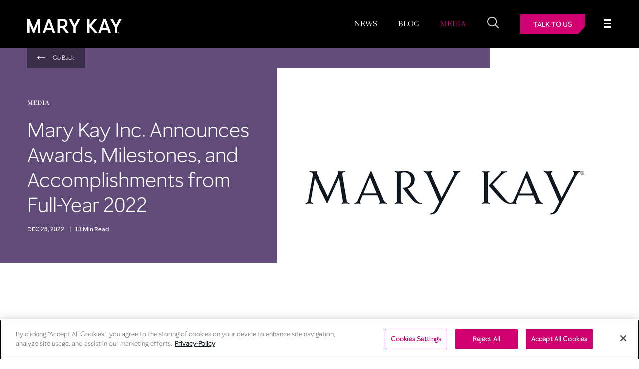

--- FILE ---
content_type: text/html; charset=UTF-8
request_url: https://newsroom.marykay.com/media/mary-kay-inc-announces-awards-milestones-and-accomplishments-from-full-year-2022/
body_size: 20711
content:
<!DOCTYPE html>
<html dir="ltr" lang="en-US" prefix="og: https://ogp.me/ns#">
<head>
    <meta charset="UTF-8"/>
    <meta http-equiv="X-UA-Compatible" content="IE=edge"/>
    <meta name="viewport" content="width=device-width, height=device-height, initial-scale=1, maximum-scale=1, user-scalable=0"/>
        <link rel="apple-touch-icon" sizes="76x76" href="https://newsroom.marykay.com/wp-content/themes/marykay/assets/images/favicon/apple-icon-76x76.png">
    <link rel="icon" type="image/png" sizes="32x32" href="https://newsroom.marykay.com/wp-content/themes/marykay/assets/images/favicon/favicon-32x32.png">
    <link rel="icon" type="image/png" sizes="16x16" href="https://newsroom.marykay.com/wp-content/themes/marykay/assets/images/favicon/favicon-16x16.png">
    <link rel="manifest" href="https://newsroom.marykay.com/wp-content/themes/marykay/assets/images/favicon/manifest.json">
    <meta name="msapplication-TileColor" content="#ffffff">
    <meta name="msapplication-TileImage" content="https://newsroom.marykay.com/wp-content/themes/marykay/assets/images/favicon/ms-icon-144x144.png">
    <meta name="theme-color" content="#ffffff">

    
    	<style>img:is([sizes="auto" i], [sizes^="auto," i]) { contain-intrinsic-size: 3000px 1500px }</style>
	
		<!-- All in One SEO 4.9.3 - aioseo.com -->
		<title>Mary Kay Inc. Announces Awards, Milestones, and Accomplishments from Full-Year 2022 - Mary Kay News Hub</title>
	<meta name="description" content="DALLAS, TX (December 28, 2022) – Cue the pink fireworks: Mary Kay Inc. is celebrating its annual accomplishments. Throughout 2022, the iconic global entrepreneurship company has furthered its innovations in skin science, continued its sustainability and social impact efforts and garnered prestigious awards for its business and leadership. It’s a thing of beauty—and proof that the" />
	<meta name="robots" content="max-image-preview:large" />
	<meta name="author" content="Molly Brown"/>
	<link rel="canonical" href="https://newsroom.marykay.com/media/mary-kay-inc-announces-awards-milestones-and-accomplishments-from-full-year-2022/" />
	<meta name="generator" content="All in One SEO (AIOSEO) 4.9.3" />
		<meta property="og:locale" content="en_US" />
		<meta property="og:site_name" content="Mary Kay News Hub -" />
		<meta property="og:type" content="article" />
		<meta property="og:title" content="Mary Kay Inc. Announces Awards, Milestones, and Accomplishments from Full-Year 2022 - Mary Kay News Hub" />
		<meta property="og:description" content="DALLAS, TX (December 28, 2022) – Cue the pink fireworks: Mary Kay Inc. is celebrating its annual accomplishments. Throughout 2022, the iconic global entrepreneurship company has furthered its innovations in skin science, continued its sustainability and social impact efforts and garnered prestigious awards for its business and leadership. It’s a thing of beauty—and proof that the" />
		<meta property="og:url" content="https://newsroom.marykay.com/media/mary-kay-inc-announces-awards-milestones-and-accomplishments-from-full-year-2022/" />
		<meta property="article:published_time" content="2022-12-28T20:46:00+00:00" />
		<meta property="article:modified_time" content="2023-08-10T20:09:17+00:00" />
		<meta name="twitter:card" content="summary" />
		<meta name="twitter:title" content="Mary Kay Inc. Announces Awards, Milestones, and Accomplishments from Full-Year 2022 - Mary Kay News Hub" />
		<meta name="twitter:description" content="DALLAS, TX (December 28, 2022) – Cue the pink fireworks: Mary Kay Inc. is celebrating its annual accomplishments. Throughout 2022, the iconic global entrepreneurship company has furthered its innovations in skin science, continued its sustainability and social impact efforts and garnered prestigious awards for its business and leadership. It’s a thing of beauty—and proof that the" />
		<script type="application/ld+json" class="aioseo-schema">
			{"@context":"https:\/\/schema.org","@graph":[{"@type":"BlogPosting","@id":"https:\/\/newsroom.marykay.com\/media\/mary-kay-inc-announces-awards-milestones-and-accomplishments-from-full-year-2022\/#blogposting","name":"Mary Kay Inc. Announces Awards, Milestones, and Accomplishments from Full-Year 2022 - Mary Kay News Hub","headline":"Mary Kay Inc. Announces Awards, Milestones, and Accomplishments from Full-Year 2022","author":{"@id":"https:\/\/newsroom.marykay.com\/author\/mkadmin_molly\/#author"},"publisher":{"@id":"https:\/\/newsroom.marykay.com\/#organization"},"image":{"@type":"ImageObject","url":"https:\/\/newsroom.marykay.com\/wp-content\/uploads\/2022\/02\/Mary-Kay-Inc-Logo-670x500-3.jpg","width":670,"height":500},"datePublished":"2022-12-28T16:46:00-05:00","dateModified":"2023-08-10T16:09:17-05:00","inLanguage":"en-US","mainEntityOfPage":{"@id":"https:\/\/newsroom.marykay.com\/media\/mary-kay-inc-announces-awards-milestones-and-accomplishments-from-full-year-2022\/#webpage"},"isPartOf":{"@id":"https:\/\/newsroom.marykay.com\/media\/mary-kay-inc-announces-awards-milestones-and-accomplishments-from-full-year-2022\/#webpage"},"articleSection":"MEDIA, Corporate Press Releases, gender-based violence, domestic violence, Mary Kay milestones, awards, leadership, social impact, Science behind the beauty, Climate Change, Milestones, Great Place to Work, Purpose, Emergency Response, Water Stewardship, Transparency &amp; Advocacy"},{"@type":"BreadcrumbList","@id":"https:\/\/newsroom.marykay.com\/media\/mary-kay-inc-announces-awards-milestones-and-accomplishments-from-full-year-2022\/#breadcrumblist","itemListElement":[{"@type":"ListItem","@id":"https:\/\/newsroom.marykay.com#listItem","position":1,"name":"Home","item":"https:\/\/newsroom.marykay.com","nextItem":{"@type":"ListItem","@id":"https:\/\/newsroom.marykay.com\/media\/#listItem","name":"MEDIA"}},{"@type":"ListItem","@id":"https:\/\/newsroom.marykay.com\/media\/#listItem","position":2,"name":"MEDIA","item":"https:\/\/newsroom.marykay.com\/media\/","nextItem":{"@type":"ListItem","@id":"https:\/\/newsroom.marykay.com\/media\/corporate-press-releases\/#listItem","name":"Corporate Press Releases"},"previousItem":{"@type":"ListItem","@id":"https:\/\/newsroom.marykay.com#listItem","name":"Home"}},{"@type":"ListItem","@id":"https:\/\/newsroom.marykay.com\/media\/corporate-press-releases\/#listItem","position":3,"name":"Corporate Press Releases","item":"https:\/\/newsroom.marykay.com\/media\/corporate-press-releases\/","nextItem":{"@type":"ListItem","@id":"https:\/\/newsroom.marykay.com\/media\/mary-kay-inc-announces-awards-milestones-and-accomplishments-from-full-year-2022\/#listItem","name":"Mary Kay Inc. Announces Awards, Milestones, and Accomplishments from Full-Year 2022"},"previousItem":{"@type":"ListItem","@id":"https:\/\/newsroom.marykay.com\/media\/#listItem","name":"MEDIA"}},{"@type":"ListItem","@id":"https:\/\/newsroom.marykay.com\/media\/mary-kay-inc-announces-awards-milestones-and-accomplishments-from-full-year-2022\/#listItem","position":4,"name":"Mary Kay Inc. Announces Awards, Milestones, and Accomplishments from Full-Year 2022","previousItem":{"@type":"ListItem","@id":"https:\/\/newsroom.marykay.com\/media\/corporate-press-releases\/#listItem","name":"Corporate Press Releases"}}]},{"@type":"Organization","@id":"https:\/\/newsroom.marykay.com\/#organization","name":"Mary Kay News Hub","url":"https:\/\/newsroom.marykay.com\/"},{"@type":"Person","@id":"https:\/\/newsroom.marykay.com\/author\/mkadmin_molly\/#author","url":"https:\/\/newsroom.marykay.com\/author\/mkadmin_molly\/","name":"Molly Brown","image":{"@type":"ImageObject","@id":"https:\/\/newsroom.marykay.com\/media\/mary-kay-inc-announces-awards-milestones-and-accomplishments-from-full-year-2022\/#authorImage","url":"https:\/\/secure.gravatar.com\/avatar\/5f5572dd28507cc0b947e4e1471cd4d6fa509ea9b1e4f1d27d086969d73bdc8d?s=96&d=mm&r=g","width":96,"height":96,"caption":"Molly Brown"}},{"@type":"WebPage","@id":"https:\/\/newsroom.marykay.com\/media\/mary-kay-inc-announces-awards-milestones-and-accomplishments-from-full-year-2022\/#webpage","url":"https:\/\/newsroom.marykay.com\/media\/mary-kay-inc-announces-awards-milestones-and-accomplishments-from-full-year-2022\/","name":"Mary Kay Inc. Announces Awards, Milestones, and Accomplishments from Full-Year 2022 - Mary Kay News Hub","description":"DALLAS, TX (December 28, 2022) \u2013 Cue the pink fireworks: Mary Kay Inc. is celebrating its annual accomplishments. Throughout 2022, the iconic global entrepreneurship company has furthered its innovations in skin science, continued its sustainability and social impact efforts and garnered prestigious awards for its business and leadership. It\u2019s a thing of beauty\u2014and proof that the","inLanguage":"en-US","isPartOf":{"@id":"https:\/\/newsroom.marykay.com\/#website"},"breadcrumb":{"@id":"https:\/\/newsroom.marykay.com\/media\/mary-kay-inc-announces-awards-milestones-and-accomplishments-from-full-year-2022\/#breadcrumblist"},"author":{"@id":"https:\/\/newsroom.marykay.com\/author\/mkadmin_molly\/#author"},"creator":{"@id":"https:\/\/newsroom.marykay.com\/author\/mkadmin_molly\/#author"},"image":{"@type":"ImageObject","url":"https:\/\/newsroom.marykay.com\/wp-content\/uploads\/2022\/02\/Mary-Kay-Inc-Logo-670x500-3.jpg","@id":"https:\/\/newsroom.marykay.com\/media\/mary-kay-inc-announces-awards-milestones-and-accomplishments-from-full-year-2022\/#mainImage","width":670,"height":500},"primaryImageOfPage":{"@id":"https:\/\/newsroom.marykay.com\/media\/mary-kay-inc-announces-awards-milestones-and-accomplishments-from-full-year-2022\/#mainImage"},"datePublished":"2022-12-28T16:46:00-05:00","dateModified":"2023-08-10T16:09:17-05:00"},{"@type":"WebSite","@id":"https:\/\/newsroom.marykay.com\/#website","url":"https:\/\/newsroom.marykay.com\/","name":"Mary Kay News Hub","inLanguage":"en-US","publisher":{"@id":"https:\/\/newsroom.marykay.com\/#organization"}}]}
		</script>
		<!-- All in One SEO -->

<!-- CookiePro Cookies Consent Notice start for newsroom.marykay.com-->
<script src="https://cookie-cdn.cookiepro.com/scripttemplates/otSDKStub.js"  type="text/javascript" charset="UTF-8" data-domain-script="0dcf3d43-b333-4516-a694-aabd15de7f1c" ></script>
<script type="text/javascript">
function OptanonWrapper() { }
</script>
<!-- CookiePro Cookies Consent Notice end for newsroom.marykay.com--><link rel="alternate" type="application/rss+xml" title="Mary Kay News Hub &raquo; Feed" href="https://newsroom.marykay.com/feed/" />
<link rel="alternate" type="application/rss+xml" title="Mary Kay News Hub &raquo; Comments Feed" href="https://newsroom.marykay.com/comments/feed/" />
<style id='wp-block-library-inline-css'>
:root{--wp-admin-theme-color:#007cba;--wp-admin-theme-color--rgb:0,124,186;--wp-admin-theme-color-darker-10:#006ba1;--wp-admin-theme-color-darker-10--rgb:0,107,161;--wp-admin-theme-color-darker-20:#005a87;--wp-admin-theme-color-darker-20--rgb:0,90,135;--wp-admin-border-width-focus:2px;--wp-block-synced-color:#7a00df;--wp-block-synced-color--rgb:122,0,223;--wp-bound-block-color:var(--wp-block-synced-color)}@media (min-resolution:192dpi){:root{--wp-admin-border-width-focus:1.5px}}.wp-element-button{cursor:pointer}:root{--wp--preset--font-size--normal:16px;--wp--preset--font-size--huge:42px}:root .has-very-light-gray-background-color{background-color:#eee}:root .has-very-dark-gray-background-color{background-color:#313131}:root .has-very-light-gray-color{color:#eee}:root .has-very-dark-gray-color{color:#313131}:root .has-vivid-green-cyan-to-vivid-cyan-blue-gradient-background{background:linear-gradient(135deg,#00d084,#0693e3)}:root .has-purple-crush-gradient-background{background:linear-gradient(135deg,#34e2e4,#4721fb 50%,#ab1dfe)}:root .has-hazy-dawn-gradient-background{background:linear-gradient(135deg,#faaca8,#dad0ec)}:root .has-subdued-olive-gradient-background{background:linear-gradient(135deg,#fafae1,#67a671)}:root .has-atomic-cream-gradient-background{background:linear-gradient(135deg,#fdd79a,#004a59)}:root .has-nightshade-gradient-background{background:linear-gradient(135deg,#330968,#31cdcf)}:root .has-midnight-gradient-background{background:linear-gradient(135deg,#020381,#2874fc)}.has-regular-font-size{font-size:1em}.has-larger-font-size{font-size:2.625em}.has-normal-font-size{font-size:var(--wp--preset--font-size--normal)}.has-huge-font-size{font-size:var(--wp--preset--font-size--huge)}.has-text-align-center{text-align:center}.has-text-align-left{text-align:left}.has-text-align-right{text-align:right}#end-resizable-editor-section{display:none}.aligncenter{clear:both}.items-justified-left{justify-content:flex-start}.items-justified-center{justify-content:center}.items-justified-right{justify-content:flex-end}.items-justified-space-between{justify-content:space-between}.screen-reader-text{border:0;clip-path:inset(50%);height:1px;margin:-1px;overflow:hidden;padding:0;position:absolute;width:1px;word-wrap:normal!important}.screen-reader-text:focus{background-color:#ddd;clip-path:none;color:#444;display:block;font-size:1em;height:auto;left:5px;line-height:normal;padding:15px 23px 14px;text-decoration:none;top:5px;width:auto;z-index:100000}html :where(.has-border-color){border-style:solid}html :where([style*=border-top-color]){border-top-style:solid}html :where([style*=border-right-color]){border-right-style:solid}html :where([style*=border-bottom-color]){border-bottom-style:solid}html :where([style*=border-left-color]){border-left-style:solid}html :where([style*=border-width]){border-style:solid}html :where([style*=border-top-width]){border-top-style:solid}html :where([style*=border-right-width]){border-right-style:solid}html :where([style*=border-bottom-width]){border-bottom-style:solid}html :where([style*=border-left-width]){border-left-style:solid}html :where(img[class*=wp-image-]){height:auto;max-width:100%}:where(figure){margin:0 0 1em}html :where(.is-position-sticky){--wp-admin--admin-bar--position-offset:var(--wp-admin--admin-bar--height,0px)}@media screen and (max-width:600px){html :where(.is-position-sticky){--wp-admin--admin-bar--position-offset:0px}}
</style>
<style id='classic-theme-styles-inline-css'>
/*! This file is auto-generated */
.wp-block-button__link{color:#fff;background-color:#32373c;border-radius:9999px;box-shadow:none;text-decoration:none;padding:calc(.667em + 2px) calc(1.333em + 2px);font-size:1.125em}.wp-block-file__button{background:#32373c;color:#fff;text-decoration:none}
</style>
<style id='global-styles-inline-css'>
:root{--wp--preset--aspect-ratio--square: 1;--wp--preset--aspect-ratio--4-3: 4/3;--wp--preset--aspect-ratio--3-4: 3/4;--wp--preset--aspect-ratio--3-2: 3/2;--wp--preset--aspect-ratio--2-3: 2/3;--wp--preset--aspect-ratio--16-9: 16/9;--wp--preset--aspect-ratio--9-16: 9/16;--wp--preset--gradient--vivid-cyan-blue-to-vivid-purple: linear-gradient(135deg,rgba(6,147,227,1) 0%,rgb(155,81,224) 100%);--wp--preset--gradient--light-green-cyan-to-vivid-green-cyan: linear-gradient(135deg,rgb(122,220,180) 0%,rgb(0,208,130) 100%);--wp--preset--gradient--luminous-vivid-amber-to-luminous-vivid-orange: linear-gradient(135deg,rgba(252,185,0,1) 0%,rgba(255,105,0,1) 100%);--wp--preset--gradient--luminous-vivid-orange-to-vivid-red: linear-gradient(135deg,rgba(255,105,0,1) 0%,rgb(207,46,46) 100%);--wp--preset--gradient--very-light-gray-to-cyan-bluish-gray: linear-gradient(135deg,rgb(238,238,238) 0%,rgb(169,184,195) 100%);--wp--preset--gradient--cool-to-warm-spectrum: linear-gradient(135deg,rgb(74,234,220) 0%,rgb(151,120,209) 20%,rgb(207,42,186) 40%,rgb(238,44,130) 60%,rgb(251,105,98) 80%,rgb(254,248,76) 100%);--wp--preset--gradient--blush-light-purple: linear-gradient(135deg,rgb(255,206,236) 0%,rgb(152,150,240) 100%);--wp--preset--gradient--blush-bordeaux: linear-gradient(135deg,rgb(254,205,165) 0%,rgb(254,45,45) 50%,rgb(107,0,62) 100%);--wp--preset--gradient--luminous-dusk: linear-gradient(135deg,rgb(255,203,112) 0%,rgb(199,81,192) 50%,rgb(65,88,208) 100%);--wp--preset--gradient--pale-ocean: linear-gradient(135deg,rgb(255,245,203) 0%,rgb(182,227,212) 50%,rgb(51,167,181) 100%);--wp--preset--gradient--electric-grass: linear-gradient(135deg,rgb(202,248,128) 0%,rgb(113,206,126) 100%);--wp--preset--gradient--midnight: linear-gradient(135deg,rgb(2,3,129) 0%,rgb(40,116,252) 100%);--wp--preset--font-size--small: 13px;--wp--preset--font-size--medium: 20px;--wp--preset--font-size--large: 36px;--wp--preset--font-size--x-large: 42px;--wp--preset--font-size--normal: 16px;--wp--preset--spacing--20: 0.44rem;--wp--preset--spacing--30: 0.67rem;--wp--preset--spacing--40: 1rem;--wp--preset--spacing--50: 1.5rem;--wp--preset--spacing--60: 2.25rem;--wp--preset--spacing--70: 3.38rem;--wp--preset--spacing--80: 5.06rem;--wp--preset--shadow--natural: 6px 6px 9px rgba(0, 0, 0, 0.2);--wp--preset--shadow--deep: 12px 12px 50px rgba(0, 0, 0, 0.4);--wp--preset--shadow--sharp: 6px 6px 0px rgba(0, 0, 0, 0.2);--wp--preset--shadow--outlined: 6px 6px 0px -3px rgba(255, 255, 255, 1), 6px 6px rgba(0, 0, 0, 1);--wp--preset--shadow--crisp: 6px 6px 0px rgba(0, 0, 0, 1);}:where(.is-layout-flex){gap: 0.5em;}:where(.is-layout-grid){gap: 0.5em;}body .is-layout-flex{display: flex;}.is-layout-flex{flex-wrap: wrap;align-items: center;}.is-layout-flex > :is(*, div){margin: 0;}body .is-layout-grid{display: grid;}.is-layout-grid > :is(*, div){margin: 0;}:where(.wp-block-columns.is-layout-flex){gap: 2em;}:where(.wp-block-columns.is-layout-grid){gap: 2em;}:where(.wp-block-post-template.is-layout-flex){gap: 1.25em;}:where(.wp-block-post-template.is-layout-grid){gap: 1.25em;}.has-vivid-cyan-blue-to-vivid-purple-gradient-background{background: var(--wp--preset--gradient--vivid-cyan-blue-to-vivid-purple) !important;}.has-light-green-cyan-to-vivid-green-cyan-gradient-background{background: var(--wp--preset--gradient--light-green-cyan-to-vivid-green-cyan) !important;}.has-luminous-vivid-amber-to-luminous-vivid-orange-gradient-background{background: var(--wp--preset--gradient--luminous-vivid-amber-to-luminous-vivid-orange) !important;}.has-luminous-vivid-orange-to-vivid-red-gradient-background{background: var(--wp--preset--gradient--luminous-vivid-orange-to-vivid-red) !important;}.has-very-light-gray-to-cyan-bluish-gray-gradient-background{background: var(--wp--preset--gradient--very-light-gray-to-cyan-bluish-gray) !important;}.has-cool-to-warm-spectrum-gradient-background{background: var(--wp--preset--gradient--cool-to-warm-spectrum) !important;}.has-blush-light-purple-gradient-background{background: var(--wp--preset--gradient--blush-light-purple) !important;}.has-blush-bordeaux-gradient-background{background: var(--wp--preset--gradient--blush-bordeaux) !important;}.has-luminous-dusk-gradient-background{background: var(--wp--preset--gradient--luminous-dusk) !important;}.has-pale-ocean-gradient-background{background: var(--wp--preset--gradient--pale-ocean) !important;}.has-electric-grass-gradient-background{background: var(--wp--preset--gradient--electric-grass) !important;}.has-midnight-gradient-background{background: var(--wp--preset--gradient--midnight) !important;}.has-small-font-size{font-size: var(--wp--preset--font-size--small) !important;}.has-medium-font-size{font-size: var(--wp--preset--font-size--medium) !important;}.has-large-font-size{font-size: var(--wp--preset--font-size--large) !important;}.has-x-large-font-size{font-size: var(--wp--preset--font-size--x-large) !important;}.menu-category .category-nav .menu-list li a.more-link {
	text-overflow: ellipsis;
	overflow: hidden
}

@media(max-width: 1199.9px) {
	.row .template-banner__content h1 {
	word-wrap: break-word;
		font-size: 34px
}
}


@media(max-width: 600px) {
	.row .template-banner__content h1 {
		font-size: 30px !important
	}
}
</style>
<link rel='stylesheet' id='dashicons-css' href='https://newsroom.marykay.com/wp-includes/css/dashicons.min.css?ver=6.8.2' media='all' />
<link rel='stylesheet' id='love-me.css-css' href='https://newsroom.marykay.com/wp-content/plugins/love-me//love-me.css?ver=6.8.2' media='all' />
<link rel='stylesheet' id='post_hit_counter-frontend-css' href='https://newsroom.marykay.com/wp-content/plugins/post-hit-counter/assets/css/frontend.css?ver=1.3.2' media='all' />
<link rel='stylesheet' id='post_hit_counter-widget-css' href='https://newsroom.marykay.com/wp-content/plugins/post-hit-counter/assets/css/widget.css?ver=1.3.2' media='all' />
<link rel='stylesheet' id='styles-css' href='https://newsroom.marykay.com/wp-content/themes/marykay/assets/css/style.css?ver=1.0.0' media='all' />
<link rel='stylesheet' id='wp-block-video-css' href='https://newsroom.marykay.com/wp-includes/blocks/video/style.min.css?ver=6.8.2' media='all' />
<link rel='stylesheet' id='wp-block-paragraph-css' href='https://newsroom.marykay.com/wp-includes/blocks/paragraph/style.min.css?ver=6.8.2' media='all' />
<link rel='stylesheet' id='wp-block-list-css' href='https://newsroom.marykay.com/wp-includes/blocks/list/style.min.css?ver=6.8.2' media='all' />
<script src="https://newsroom.marykay.com/wp-includes/js/jquery/jquery.min.js?ver=3.7.1" id="jquery-core-js"></script>
<script id="love-js-extra">
var love_me = {"url":"https:\/\/newsroom.marykay.com\/wp-admin\/admin-ajax.php","nonce":"c2d1be5c3e"};
</script>
<script src="https://newsroom.marykay.com/wp-content/plugins/love-me/love.js?ver=6.8.2" id="love-js"></script>
<script src="https://newsroom.marykay.com/wp-content/plugins/stop-user-enumeration/frontend/js/frontend.js?ver=1.7.7" id="stop-user-enumeration-js" defer data-wp-strategy="defer"></script>
<script src="https://newsroom.marykay.com/wp-content/themes/marykay/assets/js/lib.js?ver=1" id="lib-js"></script>
<script src="https://newsroom.marykay.com/wp-content/themes/marykay/assets/js/main.js?ver=1" id="main-js-js"></script>
<link rel="EditURI" type="application/rsd+xml" title="RSD" href="https://newsroom.marykay.com/xmlrpc.php?rsd" />
<link rel='shortlink' href='https://newsroom.marykay.com/?p=4809' />
<link rel="amphtml" href="https://newsroom.marykay.com/media/mary-kay-inc-announces-awards-milestones-and-accomplishments-from-full-year-2022/?amp=1"><link rel="icon" href="https://newsroom.marykay.com/wp-content/uploads/2021/09/favicon-32x32-1.png" sizes="32x32" />
<link rel="icon" href="https://newsroom.marykay.com/wp-content/uploads/2021/09/favicon-32x32-1.png" sizes="192x192" />
<link rel="apple-touch-icon" href="https://newsroom.marykay.com/wp-content/uploads/2021/09/favicon-32x32-1.png" />
<meta name="msapplication-TileImage" content="https://newsroom.marykay.com/wp-content/uploads/2021/09/favicon-32x32-1.png" />
      <!-- Google Tag Manager -->
<script>(function(w,d,s,l,i){w[l]=w[l]||[];w[l].push({'gtm.start':
new Date().getTime(),event:'gtm.js'});var f=d.getElementsByTagName(s)[0],
j=d.createElement(s),dl=l!='dataLayer'?'&l='+l:'';j.async=true;j.src=
'https://www.googletagmanager.com/gtm.js?id='+i+dl;f.parentNode.insertBefore(j,f);
})(window,document,'script','dataLayer','GTM-KCW9TCD');</script>
<!-- End Google Tag Manager -->
        <!--	for Player-->
 <script src="//player.vimeo.com/api/player.js"></script>
<!--<script type = 'text/javascript' >
 document.addEventListener("DOMContentLoaded", () => {
  (function() {
   var s = document.createElement('script');
   s.type = 'text/javascript';
   s.async = true;
   s.src = '//player.vimeo.com/api/player.js';
   var ss = document.getElementsByTagName('script')[0];
   ss.parentNode.insertBefore(s, ss);
  })();
 }); </script>
</head>
<body class="wp-singular post-template-default single single-post postid-4809 single-format-standard wp-embed-responsive wp-theme-marykay post mary-kay-inc-announces-awards-milestones-and-accomplishments-from-full-year-2022">
<div id="wrapper" class="hfeed">
    <!-- header 2-->
<header class="main-header fixed-nav">
	<!--        <section id="branding">-->
	<!--        </section>-->
	<div class="main-header__wrapper">

		<div class="main-header__left">
			<div class="main-header__logo">
									<a href="https://newsroom.marykay.com" class="main-header__logo--main">
						<img src="https://newsroom.marykay.com/wp-content/uploads/2024/03/MaryKay-Newsroom.png" class="attachment-full size-full" alt="Mark Kay Newsroom" decoding="async" />					</a>
							</div>
			<nav class="main-header__category d-none d-xl-block">
				<div class="more-menu" id="fixed-header-more">
					<ul id="menu-main-category-menu" class="more-menu-ul"><li id="menu-item-2801" class="menu-item menu-item-type-taxonomy menu-item-object-category menu-item-2801"><a href="https://newsroom.marykay.com/news/">NEWS</a></li>
<li id="menu-item-2799" class="menu-item menu-item-type-taxonomy menu-item-object-category menu-item-2799"><a href="https://newsroom.marykay.com/blog/">BLOG</a></li>
<li id="menu-item-2800" class="menu-item menu-item-type-taxonomy menu-item-object-category current-post-ancestor current-post-parent menu-item-2800 active company-nav-active active-tab"><a href="https://newsroom.marykay.com/media/">MEDIA</a></li>
<li class="dropdown data-more-li">
                            <a class="more-link dropdown-toggle" href="#" data-toggle="dropdown">More</a>
                            <div class="dropdown-menu" aria-labelledby="dropdownMenuButton">
                                <ul data-more>
                                </ul>
                            </div>
                        </li></ul>				</div>
			</nav>
		</div>
		<div class="main-header__right">
			<div class="main-header__right--top">
				<div class="main-header__search">
					<a href="#" class="main-header__search--btn search-toggle"></a>
				</div>
				<a href="https://marykayglobal.com/contact-us/" class="main-header__contact-btn btn btn-outline-dark btn--dark-button" target="_self">Talk to Us</a>
				<div class="main-header__hamburger fixed">
					<div>
						<div class="grid">
							<div class="menu cross menu--1">
								<label>
									<input type="checkbox" data-selector="#main-header__menu">
									<svg viewBox="0 0 108 108" xmlns="http://www.w3.org/2000/svg">
										<circle cx="50" cy="50" r="30" fill-opacity="0" />
										<circle cx="49" cy="49" r="31" fill-opacity="0" stroke-width="3" />
										<path class="line--1" d="M0 40h62c13 0 6 28-4 18L35 35" />
										<path class="line--2" d="M0 50h70" />
										<path class="line--3" d="M0 60h62c13 0 6-28-4-18L35 65" />
									</svg>
								</label>
							</div>
						</div>
					</div>
				</div>
			</div>
			<!-- <div class="main-header__right--bottom d-none d-lg-block">
                
            </div> -->
		</div>

		<div class="main-header__menu" id="main-header__menu">
			<div class="container">
				<div class="row">
					<div class="col-sm-12">
						<div class="main-header__menu--wrapper">
							<nav class="main-header__menu--category-navigation">
								<ul id="menu-main-category-menu" class="more-menu-ul"><li id="menu-item-2801" class="menu-item menu-item-type-taxonomy menu-item-object-category menu-item-2801"><a href="https://newsroom.marykay.com/news/">NEWS</a></li>
<li id="menu-item-2799" class="menu-item menu-item-type-taxonomy menu-item-object-category menu-item-2799"><a href="https://newsroom.marykay.com/blog/">BLOG</a></li>
<li id="menu-item-2800" class="menu-item menu-item-type-taxonomy menu-item-object-category current-post-ancestor current-post-parent menu-item-2800 active company-nav-active active-tab"><a href="https://newsroom.marykay.com/media/">MEDIA</a></li>
<li class="dropdown data-more-li">
                            <a class="more-link dropdown-toggle" href="#" data-toggle="dropdown">More</a>
                            <div class="dropdown-menu" aria-labelledby="dropdownMenuButton">
                                <ul data-more>
                                </ul>
                            </div>
                        </li></ul>							</nav>

							<div class="main-header__menu--contact">
								<!-- <a href="" class="btn btn-outline-dark btn--dark-button btn--icon-white" target=""></a> -->
															</div>
							<nav class="main-header__menu--top-navigation">
								<ul id="menu-main-menu-top-navigation-1" class=""><li id="menu-item-2795" class="menu-item menu-item-type-custom menu-item-object-custom menu-item-2795"><a href="https://marykayglobal.com/our-history/">About Mary Kay</a></li>
<li id="menu-item-2796" class="menu-item menu-item-type-custom menu-item-object-custom menu-item-2796"><a href="https://marykayglobal.com/careers-at-mary-kay">Careers</a></li>
<li id="menu-item-2797" class="menu-item menu-item-type-custom menu-item-object-custom menu-item-2797"><a href="https://marykayglobal.com/contact-us">Contact Us</a></li>
<li id="menu-item-2798" class="menu-item menu-item-type-custom menu-item-object-custom menu-item-2798"><a href="https://marykayglobal.com/media">Media</a></li>
</ul>
							</nav>
							<nav class="main-header__menu--bottom-navigation">
															</nav>
							<nav class="main-header__menu--social-navigation">
								<ul>
																													<li class="instagram">
											<a href="https://www.instagram.com/marykayglobal" target="_blank" title="instagram"></a>
										</li>
																													<li class="facebook">
											<a href="https://www.facebook.com/marykayglobal" target="_blank" title="facebook"></a>
										</li>
																													<li class="twitter">
											<a href="https://twitter.com/MaryKayGlobal" target="_blank" title="twitter"></a>
										</li>
																													<li class="linkedin">
											<a href="https://www.linkedin.com/company/marykayglobal" target="_blank" title="linkedin"></a>
										</li>
																													<li class="youtube">
											<a href="https://www.youtube.com/channel/UCm0_gWgKH5FjO_AgO6FUUlA" target="_blank" title="youtube"></a>
										</li>
																										</ul>
							</nav>
						</div>
					</div>
				</div>
			</div>

		</div>

</header>    <!-- IMPORTANT : DO NOT REMOVE THIS. -->
   
    <!--  END IMPORTANT SECTION  -->

<section class="data-reading-progress">
	<div class="container">
		<div class="row">
			<div class="col-12">
				<div data-reading-progress>
					<a href="javascript:void(0)" onclick="goBack('https://newsroom.marykay.com/media/');">
						<div data-reading-progress-back></div>
					</a>
					<div data-reading-progress-title></div>
					<div data-reading-progress-percentage></div>
				</div>
			</div>
		</div>
	</div>
	<div class="container-fluid p-0">
		<div class="progress">
			<div class="progress-bar" data-reading-progress-bar role="progressbar" aria-valuenow="0"
				 aria-valuemin="0"
				 aria-valuemax="100"></div>
		</div>
	</div>
</section>


<main>
	<div data-ajax-block="article_lazy_load">
		<div data-ajax-container>
																	<!-- Templates Banners - image -->
<section class="template-banner template-banner--mb article-template-article_2">
<style>	
.article-template-article_2 .template-banner__wrapper:before {
    background-color: #614b79;
}
</style>
	<div class="template-banner__wrapper category-media">
		<div class="container">
			<a class="back-btn" onclick="goBack('https://newsroom.marykay.com/media/')" href="javascript:void(0)">Go Back</a>
			<div class="row">
				<div class="col-lg-5">
					<div class="template-banner__content d-table">
						<div class="d-table-cell align-middle">
							<label class="template-banner__category category-media"><a
									href="https://newsroom.marykay.com/media/">MEDIA</a></label>
							<h1>Mary Kay Inc. Announces Awards, Milestones, and Accomplishments from Full-Year 2022</h1>
						</div>
					</div>
					<div class="author author--sm author--light">
						<label class="author-date">Dec 28, 2022</label>
<label>13 Min Read</label>
					</div>
				</div>
				<div class="col-lg-7">
					<div class="position-relative h-100">
						<figure class="template-banner__image">
							<div class="svg-filter h-100">
								<svg>
									<g>
										<image
											xlink:href="https://newsroom.marykay.com/wp-content/uploads/2022/02/Mary-Kay-Inc-Logo-670x500-2.jpg"
											height="100%" width="100%"
											preserveAspectRatio="xMidYMid slice"/>
									</g>
								</svg>
							</div>
						</figure>
					</div>
				</div>
			</div>
		</div>
	</div>
</section>
<!-- article content section -->
<div class="article-template-two article-content-section article-template-article_2">
	<div class="container">
		<!-- row -->
		<div class="row">
			<!-- article cms content wrapper-->
			<div class="col-sm-12 col-lg-8">
				<article data-article data-url="https://newsroom.marykay.com/media/mary-kay-inc-announces-awards-milestones-and-accomplishments-from-full-year-2022/" data-title="Mary Kay Inc. Announces Awards, Milestones, and Accomplishments from Full-Year 2022">
					<div class="social-icon-section">
	<div class="social-share-card d-none d-md-block">
		<ul>
			<li class="common-icon brain-icon love_me_like_hits_4809">
				<a href="javascript:void(0);"
				   onclick="setHits(4809);return false;"><span class="love_me_like_hits">12</span></a>
			</li>
			<li class="common-icon facebook-icon"><a
					href="http://www.facebook.com/sharer.php?u=https://newsroom.marykay.com/media/mary-kay-inc-announces-awards-milestones-and-accomplishments-from-full-year-2022/" target="_blank"></a></li>
			<li class="common-icon twitter-icon"><a href="https://twitter.com/share?url=https://newsroom.marykay.com/media/mary-kay-inc-announces-awards-milestones-and-accomplishments-from-full-year-2022/"
													target="_blank"></a></li>
		</ul>
	</div>
	<div class="author-share-card d-block d-md-none">
		<div class="top-section">
			<ul class="post-counter">
				<li class="common-icon brain-icon love_me_like_hits_4809">
					<a href="javascript:void(0);" onclick="setHits(4809);return false;">
						<span class="love_me_like_hits">12</span>
						<span class="prefix">People liked this..</span>
					</a>
				</li>
			</ul>
			<ul class="share-item-list">
				<li class="common-icon facebook-icon"><a
						href="http://www.facebook.com/sharer.php?u=https://newsroom.marykay.com/media/mary-kay-inc-announces-awards-milestones-and-accomplishments-from-full-year-2022/" target="_blank"></a>
				</li>
				<li class="common-icon twitter-icon"><a
						href="https://twitter.com/share?url=https://newsroom.marykay.com/media/mary-kay-inc-announces-awards-milestones-and-accomplishments-from-full-year-2022/" target="_blank"></a></li>
				<li class="common-icon more-click">
					<div class="dropdown">
					  	<button class="btn btn-link dropdown-toggle" type="button" data-toggle="dropdown" aria-haspopup="true" aria-expanded="false">
						    <img class="img-responsive"
							 src="https://newsroom.marykay.com/wp-content/themes/marykay/assets/images/more.svg"
							 alt="more-icon"/>
					  	</button>
					  	<div class="dropdown-menu dropdown-menu-right">
							<a class="dropdown-item file-icon copy-url dcu" data-clipboard-text="https://newsroom.marykay.com/media/mary-kay-inc-announces-awards-milestones-and-accomplishments-from-full-year-2022/"></a><!--  href="javascript:copyURL('https://newsroom.marykay.com/media/mary-kay-inc-announces-awards-milestones-and-accomplishments-from-full-year-2022/');" -->
						    <a class="dropdown-item linkedin-icon" href="https://www.linkedin.com/shareArticle?mini=true&url=https://newsroom.marykay.com/media/mary-kay-inc-announces-awards-milestones-and-accomplishments-from-full-year-2022/&title=Mary Kay Inc. Announces Awards, Milestones, and Accomplishments from Full-Year 2022" target="_blank"></a>
						    <a class="dropdown-item mail-icon" href="mailto:?subject=Mary Kay Inc. Announces Awards, Milestones, and Accomplishments from Full-Year 2022&body=https://newsroom.marykay.com/media/mary-kay-inc-announces-awards-milestones-and-accomplishments-from-full-year-2022/"></a>
					  	</div>
					</div>
				</li>
			</ul>
		</div>
	</div>
</div><!-- social-share-card -->


					<div class="article-content-wrapper">
	
<figure class="wp-block-video"><video controls src="https://newsroom.marykay.com/wp-content/uploads/2023/01/2022-RECAP-2.mp4"></video></figure>



<p><strong>DALLAS, TX (December 28, 2022) – </strong>Cue the pink fireworks:<strong> </strong><a href="http://www.marykayglobal.com/"><strong>Mary Kay Inc.</strong></a> is celebrating its annual accomplishments.<strong>&nbsp;</strong>Throughout 2022, the iconic global entrepreneurship company has furthered its innovations in skin science, continued its sustainability and social impact efforts and garnered prestigious awards for its business and leadership. It’s a thing of beauty—and proof that the nearly 60-year-old brand continues its leadership position for women around the world.<br><br>Below are some select accomplishments from throughout 2022.<br><a href="https://marykayglobal.com/wp-content/uploads/2022/12/2022-Mid-Year-Report-1.pdf"><strong>Click here</strong></a> to see the full list.</p>



<p><strong><u>ETHOS &amp; ECOSYSTEM: BUSINESS EXCELLENCE</u></strong></p>



<p><strong>A Great Place to Work</strong></p>



<ul class="wp-block-list">
<li>Resume.io published a list of “<a href="https://resume.io/blog/the-companies-employees-dont-want-to-leave">The Companies Employees Don’t Want to Leave</a>,” ranking Mary Kay #8. Other companies included: Virgin Atlantic, Merck &amp; Co., and Thomson Reuters.</li>



<li>Mary Kay received&nbsp;<a href="https://newsroom.marykay.com/uncategorized/a-thing-of-beauty-mary-kay-inc-garners-five-top-employer-awards-in-early-2022-throughout-u-s-europe-and-malaysia/">four top employer awards</a>&nbsp;throughout Europe and Malaysia from Kincentric.</li>



<li>Mary Kay was named one of&nbsp;<a href="https://newsroom.marykay.com/uncategorized/a-thing-of-beauty-mary-kay-inc-garners-five-top-employer-awards-in-early-2022-throughout-u-s-europe-and-malaysia/">America’s Best Midsize Employers 2022</a>&nbsp;by&nbsp;<em>Forbes</em>.</li>



<li>Deloitte named Mary Kay one of the&nbsp;<a href="https://www2.deloitte.com/us/en/pages/deloitte-private/articles/best-managed-companies.html">2022 US Best Managed Companies</a>.</li>



<li>Mary Kay China was named “Best Employer of the Year” by Yidian Zixun.</li>



<li>Mary Kay China was awarded the &#8220;Excellent Cases of Business Innovation in China from 2021 to 2022&#8221; at the 9<sup>th</sup> China Business Innovation Conference for the Mary Kay Beauty Consultant as a contemporary model of flexible earning opportunity.</li>



<li>Mary Kay China was awarded the &#8220;Best Career Development Platform Employer&#8221; by China Business Journal.</li>



<li>Mary Kay China was featured as a DEI practice case in &#8220;Driving DEI, Best Practices Guide 2022&#8221; compiled by Page Group in collaboration with sHero.</li>



<li>Mary Kay China was awarded the “Best Companies Prime Employers for Women” Award from sHero.</li>



<li>Mary Kay Poland was named one of Poland’s “Best Employers for 2022” by&nbsp;<em>Financial Magazine</em>.</li>



<li>Mary Kay Czech Republic / Slovakia received the “Best Employer” designation by the Kincentric Best Employers Program.</li>



<li>Mary Kay Belarus received the “Direct Sales Cosmetic Company Number One Award” from the “Number One” Belarusian annual national awards.</li>



<li>Mary Kay Spain received the “Best Employer” designation by the Kincentric Best Employers Program.</li>



<li>Mary Kay Europe received the “Best Employer” designation by the Kincentric Best Employers Program.</li>



<li>Mary Kay Malaysia received the “Best Employer” designation by the Kincentric Best Employers Program.</li>
</ul>



<p></p>



<p><strong>Organizational Effectiveness</strong></p>



<ul class="wp-block-list">
<li><a href="https://marykayglobal.com/leadership/deborah-gibbins/">Deborah Gibbins</a>, Chief Operating Officer, expanded her role in operations to support the company’s digital strategy to be a more technology-enabled business with all IT functions now reporting to her.</li>



<li><a href="https://marykayglobal.com/leadership/nathan-moore/">Nathan Moore</a>&nbsp;was appointed to the newly-created role of President, Global Sales and Marketing, and has assumed responsibility for all Mary Kay markets around the world supporting the Mary Kay Independent Beauty Consultants.</li>



<li><a href="https://marykayglobal.com/leadership/chaun-harper/">Chaun Harper</a>&nbsp;expanded his role to Chief Supply Chain Officer with additional responsibilities for direct procurement and contract manufacturing functions.</li>



<li><a href="https://marykayglobal.com/leadership/lucy-gildea/">Dr. Lucy Gildea</a>&nbsp;expanded her role to Chief Innovation Officer, Product and Science. Her additional duties include new product development, product portfolio strategy and planning, process development &amp; commercialization (PrD&amp;C), package engineering (PE), and R&amp;D Compliance.</li>
</ul>



<p></p>



<p><strong>Leadership Recognition</strong></p>



<ul class="wp-block-list">
<li><a href="https://marykayglobal.com/leadership/david-holl/">David Holl</a>, Chief Executive Officer, received the&nbsp;<a href="https://www.directsellingnews.com/achievements/bravo-awards/">Bravo Leadership Award from&nbsp;<em>Direct Selling News</em>.</a></li>



<li><a href="https://marykayglobal.com/leadership/julia-simon/">Julia Simon</a>, Chief Legal Officer and Corporate Secretary received the&nbsp;<a href="https://www.tgcf.org/dfw-dedman-award-dinner/">Robert H. Dedman Award for Ethics &amp; Law</a>&nbsp;from the Texas General Counsel Forum. Simon also serves as Chief Diversity and Inclusion Officer.</li>



<li><a href="https://marykayglobal.com/leadership/sheryl-adkins-green-2/">Sheryl Adkins-Green</a>, Chief Experience Officer,&nbsp;was selected as&nbsp;<a href="https://productions.dmagazine.com/the-dallas-500/">Dallas 500 by D CEO</a>&nbsp;recognizing influential leaders in North Texas.</li>
</ul>



<p></p>



<p><strong>Science Behind the Beauty</strong></p>



<ul class="wp-block-list">
<li>Six recipients from around the world received grants created to elevate young women in STEAM fields and encourage them to continue their passions and career pursuits.</li>



<li>Mary Kay, in partnership with the Society for Investigative Dermatology,&nbsp;<a href="https://newsroom.marykay.com/media/mary-kay-inc-partners-with-society-of-investigative-dermatology-sid-to-award-educational-grants-to-academic-research-fellows-for-advancement-in-research-to-promote-skin-health/">awarded four skin health/skin disease research grants to female researchers</a>.</li>



<li>Mary Kay received the Gold Stevie award for “COVID: Most Valuable Product” for its hand sanitizer at the 20<sup>th</sup>&nbsp;Annual American Business Awards.</li>
</ul>



<p></p>



<p><strong>Digital Innovation</strong></p>



<ul class="wp-block-list">
<li>Mary Kay® App was named a finalist in the Technology Innovation category by the Direct Selling Association.</li>



<li>Mary Kay China RC Store was a featured business case in the &#8220;Bridging the Gender Divide in the Digital Age&#8221; research jointly initiated by the Shanghai Academy of Social Sciences and the United Nations Industrial Development Organization.<br></li>
</ul>



<p><strong><u>PURPOSE &amp; SOCIAL IMPACT: CATALYST FOR CHANGE</u></strong></p>



<p><strong>Women’s Empowerment &amp; Equality</strong></p>



<ul class="wp-block-list">
<li>Supported by Mary Kay, International Telecommunication Union held an&nbsp;<a href="https://www.itu.int/en/ITU-D/Innovation/Pages/ITU-Innovation-Challenges.aspx">open innovation competition</a> where an expert jury selected 10 digital best practices and digital solutions to create a more gender-inclusive eco-system for start-ups and scale-ups to address the many obstacles women entrepreneurs face in developing technologies.</li>



<li>Mary Kay China initiated the &#8220;Pearl Retrieval Project&#8221; which is dedicated to helping girls from disadvantaged backgrounds complete their high school education by receiving quality and equal educational opportunities.&nbsp;</li>



<li>Mary Kay China Independent Beauty Consultants were awarded the &#8220;Women&#8217;s Power&#8221; award by the Chinese internet company, Sohu.com.</li>



<li>Deborah Gibbins delivered remarks at an event organized by the <a href="https://www.we-accelerate.com/">Women’s Entrepreneurship Accelerator</a> (WEA) in Geneva (Switzerland), titled “Gender Inclusive Innovation Ecosystems.”</li>



<li><a href="https://marykayglobal.com/leadership/julia-simon/">Julia&nbsp; Simon</a> served as a judge during the <a href="https://sustainability-innovation.asu.edu/we-empower/">We Empower UN SDG Challenge</a> Pitch Night – hosted by Diane von Furstenberg at her New York studio in September. Co-led by <a href="https://www.vitalvoices.org/">Vital Voices</a> and the <a href="https://globalfutures.asu.edu/">Global Futures Laboratory at Arizona State University</a>, the competition recognizes five women entrepreneurs advancing the SDGs in their communities and provides awardees with capacity-building training sessions and connections with business experts from around the world. The 2022 winner was Yetunde Ayo-Oyalowo, the founder of Market Doctors, an organization that provides healthcare to over 120,000 people across 12 states in Nigeria.</li>



<li>Supported by Mary Kay, <a href="https://www.itu.int/en/Pages/default.aspx">International Telecommunication Union</a> developed a project to&nbsp;address the gender digital skills gap&nbsp;by providing women and girls access to free, high-quality learning modules required to advance in the digital economy.</li>



<li>Mary Kay announced the <a href="https://www.businesswire.com/news/home/20220825005007/en/Mary-Kay-Announces-Outcomes-of-SDG-Pilot-Village-Project-in-China-2017-2021-With-Release-of-Impact-Report-and-Video">outcomes of the SDG Pilot Village Project in China (2017-2021</a>) with the release of an Impact Report on Phase I, a <a href="https://www.youtube.com/watch?v=S2QHcyTwnhs">video</a>, and a <a href="https://newsroom.marykay.com/media/untapping-the-potential-of-womens-entrepreneurship/">blog post.</a> The SDG Pilot Village Project was established in Waipula, China, by Mary Kay, the United Nations Development Programme , the China International Center for Economic and Technical Exchanges, the China Women’s Development Foundation, and local partners.</li>



<li>The SDG Pilot Village Project was a finalist for the <a href="https://www.reutersevents.com/sustainability/announcement-finalists-reuters-events-responsible-business-awards-have-been-revealed">Reuters Events Responsible Business Awards</a> under the “SDG Pioneer Award” category.</li>



<li>The&nbsp;<a href="https://www.we-accelerate.com/">Women’s Entrepreneurship Accelerator</a>&nbsp;(WEA), established by Mary Kay in collaboration with six United Nations agencies, announced the launch of the first-ever free online&nbsp;<a href="https://www.we-accelerate.com/2022/06/17/womens-entrepreneurship-accelerator-launches-online-entrepreneurship-certificate-programme-for-women-around-the-world/">Entrepreneurship Certificate Programme</a>&nbsp;developed by International Trade Centre (ITC) SheTrades.</li>



<li>Mary Kay China and the Mary Kay Women’s Entrepreneurship Program’s donation of 10 million RMB has provided loans to over 46,157 women entrepreneurs in 23 provinces in China to support their businesses and increase the income of over 84,000 women. The program will transition into the Mulan Acceleration Plan and incorporate capability building in addition to traditional business loans.</li>



<li>Mary Kay supported the&nbsp;<a href="https://www.nfte.com/">Network for Teaching Entrepreneurship&nbsp;</a>(NFTE) World Series of Innovation (WSI) for the 2021-22 school year. Twenty-one teams of emerging social entrepreneurs won a total of $16,800 for their proposed solutions to WSI’s seven challenges, each of which focuses on advancing an SDG. Supporters of the seven innovation challenges included: Bank of the West, Citi Foundation, Mary Kay, Saint-Gobain North America, Ernst &amp; Young, LLP (EY), Maxar Technologies, and PIMCO.</li>



<li>International Labour Organization (ILO) and WEA released a Women’s Entrepreneurship Development (WED) Assessment in Mexico powered by Mary Kay, titled “Evaluación de las condiciones marco para el desarrollo empresarial de la mujer, Sectores de comercio e industria en la Ciudad de México.”<br></li>
</ul>



<p><strong>Diversity, Equity &amp; Inclusion (DEI)</strong></p>



<ul class="wp-block-list">
<li>Mary Kay’s Legal Department was awarded the <a href="https://www.tgcf.org/magna-stella-awards-dinner/">Magna Stella Award</a> for its DEI efforts by the Texas General Counsel Forum.</li>



<li>Mary Kay China received&nbsp;the Prime Employer for Women Gold Award and Driving DEI China Best Practices Award at the 2022 sHero Awards Ceremony</li>



<li>Through its partnership with the Equal Rights Trust, Mary Kay helped jumpstart the “Algorithmic Discrimination Initiative”, a new research and advocacy program to gather evidence on patterns of discrimination arising from the use of artificial intelligence and algorithmic decision-making systems.</li>



<li>At the SCC75 Annual Meeting of the Society of Cosmetic Chemists (SCC), Ms. A’Lelia Bundles, the great-great-granddaughter of Madam C.J. Walker, and Michelle Hines, Ph.D., Director of Product Formulation at Mary Kay, presented the&nbsp;<a href="https://newsroom.marykay.com/news/madam-c-j-walker-scholarship-established-to-assist-minority-students-in-stem-studies/#:~:text=The%20Madam%20C.J.,care%20products%20for%20Black%20women.">Madam C.J. Walker Scholarships</a><em>&nbsp;</em>for under-represented minority students pursuing higher education in STEM disciplines related to cosmetics and the personal care industry.</li>



<li>Mary Kay joined the&nbsp;<a href="https://www.unglobalcompact.org/take-action/target-gender-equality">UN Global Compact Target Gender Equality Accelerator</a>&nbsp;as a follow up to the June 2021 UN Global Compact Gender Equality Strategy Consultation to deepen implementation of the Women’s Empowerment Principles and to strengthen the company’s contribution to SDG 5.5 which calls for women’s full participation and equal opportunities for leadership by 2030.<br></li>
</ul>



<p></p>



<p><strong>Gender-Responsive Procurement &amp; Supplier Diversity</strong></p>



<ul class="wp-block-list">
<li>Deborah Gibbins, Chief Operating Officer, signed the forward to UN Women’s Gender-responsive Procurement Advocacy Brief, titled: “<a href="https://www.unwomen.org/en/digital-library/publications/2022/04/procurements-strategic-value">Procurement’s Strategic Value. Why gender-responsive procurement makes business sense</a>.”</li>



<li>Mary Kay was named&nbsp;<a href="https://weconnectinternational.org/2022-top-global-champions-for-sdi-stagnant-logos/">2022 Silver&nbsp;Champion&nbsp;for Supplier Diversity &amp; Inclusion</a> for its commitment to global supplier diversity and inclusion regarding growing inclusive spending, policies, and procedures—alongside Bayer, Eaton Corporation, Goldman Sachs, and Marriott International.</li>



<li><a href="https://marykayglobal.com/leadership/julia-simon/">Julia Simon</a>, Chief Legal Officer and Chief Diversity &amp; Inclusion Officer spoke at the UN Women Europe and Central Asia (ECA) and KAGIDER event on the findings of a&nbsp;<a href="https://eca.unwomen.org/en/stories/news/2022/05/investment-in-womens-entrepreneurship-is-an-investment-in-change">GRP survey</a>&nbsp;conducted by IPSOS in Turkey to better understand the barriers women entrepreneurs face. Simon called on the private and public sectors to adopt gender-sensitive procurement strategies.</li>
</ul>



<p><strong>Cancer Research</strong></p>



<ul class="wp-block-list">
<li>Mary Kay Ash Foundation<sup>SM</sup>&nbsp;announced $1 million in grants awarded to ten researchers conducting groundbreaking research in cancers affecting women from the country’s top cancer research institutes and universities.</li>



<li><a href="https://marykayglobal.com/leadership/lucy-gildea/">Dr. Lucy Gildea</a>, Chief Innovation Officer, Product and Science, accepted the Cancer Support Community North Texas Thrive Award on behalf of the Mary Kay Ash Foundation.</li>



<li><a href="https://marykayashfoundation.org/">Mary Kay Ash Foundation</a>, in collaboration with the Harold C. Simmons Comprehensive Cancer Center at UT Southwestern Medical Center in Dallas, announced another recipient of the International Postdoctoral Scholars in Cancer Research Fellowship Dr. Maria del Rosario Chica Parrado, a post-doctoral student biologist from Málaga, Spain.</li>
</ul>



<p><strong>Gender-based Violence (GBV) &amp; Domestic Violence (DV)</strong></p>



<ul class="wp-block-list">
<li>Mary Kay was recognized in the White Paper <a href="file:///C:/Users/okeeffed/AppData/Local/Microsoft/Windows/INetCache/Content.Outlook/84T06IGV/CTG_UNAction_CRSV_WhitePaper.pdf">“Addressing Conflict-Related Sexual Violence: Private Sector Opportunities for Engagement”</a> released during UNGA 77 by the UN Action against Sexual Violence in Conflict Network, a body of 21 UN entities working to prevent and respond to conflict-related sexual violence and the organization Committed to Good.</li>



<li>At the Commission on the Status of Women (CSW66), the&nbsp;<a href="https://www.unwomen.org/en/digital-library/publications/2022/07/un-trust-fund-annual-report-2021">UN Trust Fund to End Violence Against Women’s 2022 Annual Report</a>&nbsp;on its 2021 activities recognized the Mary Kay Ash Foundation and Mary Kay’s efforts to eliminate violence against women and girls—alongside the governments of 15 countries and nine UN Women National Committees.</li>



<li>Mary Kay and the Mary Kay Ash Foundation supported <a href="https://www.care.org/wp-content/uploads/2022/08/GBV-Guidance_final-external_Jul2022.pdf">CARE’s GBV Guidance for Development Programs</a>, a practical tool for implementing high-quality GBV interventions across CARE’s impact areas in developing contexts.</li>



<li>Instituto Mary Kay was recognized by the Associação Brasileira de Venda Direta (ABEVD) for their 2021 campaign bringing awareness to gender-based violence, “Sinal Vermelho.”</li>
</ul>



<p><strong>Emergency Response</strong></p>



<ul class="wp-block-list">
<li>In conjunction with a statement of support, Mary Kay announced a donation to the Ukraine Humanitarian Crisis Appeal of the Red Cross. &nbsp;</li>



<li>Mary Kay received the American&nbsp;Red Cross Corporate Partner Award for its Emergency Response to the conflict in Ukraine.</li>



<li>Mary Kay Ash Foundation received a Bronze Stevie award for its COVID-19 relief efforts at the 20<sup>th</sup> Annual American Business Awards.</li>



<li>Since March 2022, the Mary Kay China Charity Program has allocated 1,049,800 yuan to provide protective materials and living supplies to 73 communities in 15 cities in response to the COVID-19 epidemic.</li>
</ul>



<p></p>



<p><strong>Global Social Impact &amp; Local Community</strong></p>



<ul class="wp-block-list">
<li>Mary Kay placed #91 on the&nbsp;<a href="https://www.purposepowerindex.com/">Purpose Power Index.</a>&nbsp;This is the third iteration of the largest study ever measuring perceptions of brand purpose, based on more than 20,500+ individual ratings amongst more than 5,500 U.S. consumers and employees, encompassing more than 200 different brands.</li>
</ul>



<p><strong><u>SUSTAINABILITY &amp; ESG: ENRICHING LIVES TODAY FOR A SUSTAINABLE TOMORROW</u></strong></p>



<p><strong>Climate Change</strong></p>



<ul class="wp-block-list">
<li>Mary Kay participated in an event organized by the Coral Triangle Initiative on Coral Reefs, Fisheries, and Food Security (CTI-CFF) Regional Secretariat. The discussion titled, “Women Leaders Protecting the Coral Triangle&#8217;s Threatened Biodiversity and Endangered Species,” spotlighted innovations and actions undertaken by women leaders across the Coral Triangle in protecting marine biodiversity.</li>



<li>At the Commission on the Status of Women (CSW66), the Women’s Entrepreneurship Accelerator (WEA) hosted a panel titled&nbsp;<a href="https://www.businesswire.com/news/home/20220331005276/en/Women%E2%80%99s-Entrepreneurship-Accelerator-Event-at-the-66th-Session-of-the-Commission-on-the-Status-of-Women-Calls-for-Investing-in-Women-Entrepreneurs-to-Tackle-Climate-Change">“Investing in Women Entrepreneurs to Tackle Climate Change”</a>.&nbsp;</li>



<li>The documentary&nbsp;<em>Forest of Hope</em>&nbsp;follows Doña Angelica, a 71-year-old ecosystem warrior, and her all-female team, from Mujeres Unidas Para La Conservacion De Laguna Sanchez, one of The Nature Conservancy’s partner organizations in Mexico. The film was officially selected for the North Dakota Environmental Rights Film Festival and the Hot Springs International Women’s Film Festival. The short film, produced by Mary Kay in partnership with The Nature Conservancy and written, directed, and produced by an all-female team, was previously named a semi-finalist in the Films for the Forest festival.<br></li>
</ul>



<p><strong>Water Stewardship</strong></p>



<ul class="wp-block-list">
<li>Mary Kay participated in a consultation with the governments of the Netherlands and Tajikistan to help define the role of the private sector in the Water Action Agenda and the 2023 UN Water Conference.</li>



<li>Mary Kay served on a panel titled,&nbsp;“<em>Making Waves: Women in Water Conservation”</em>&nbsp;in collaboration with The Nature Conservancy. The virtual conversation focused on women leaders from all over the world who are rising to the challenge and leading efforts to restore the health of our oceans.</li>
</ul>



<p></p>



<p><strong>Transparency &amp; Advocacy (Self-Reporting &amp; Updates)</strong></p>



<ul class="wp-block-list">
<li>Mary Kay completed the Women&#8217;s Empowerment Principles&#8217; Gender Gap Analysis Tooland shared findings with BSR, a specialist organization in corporate responsibility, on how experts can take forward the results. Based on an analysis of Mary Kay&#8217;s policies and practices across different business functions, Mary Kay’s score was in the “Achiever” category. The next steps are to address the remaining gaps in the implementation of the <a href="https://www.weps.org/">Women&#8217;s Empowerment Principles</a> (WEPs).</li>



<li>Mary Kay submitted progress on its commitments to the 5 <a href="https://forum.generationequality.org/">Generation Equality Action Coalitions.</a> Mary Kay signed up for these Action Coalitions at the Generation Equality Action Forum in July 2021.</li>
</ul>



<p>Mary Kay submitted its UN Global Compact Communication on <a href="https://cop.unglobalcompact.org/view/9145">Progress Report</a> which looks at the following sustainability categories: Governance, Human Rights, Labor, Environment, and Anti-Corruption.</p>
</div>
				</article>
				<!-- author-share-card -->
<div class="social-icon-section author-share-card bottom-block">
	<div class="top-section">
		<ul class="post-counter">
			<li class="common-icon brain-icon love_me_like_hits_4809">
				<a href="javascript:void(0);" onclick="setHits(4809);return false;">
					<span class="love_me_like_hits">12</span>
					<span class="prefix">People liked this..</span>
				</a>
			</li>
		</ul>
		<!-- set display none on mobile device -->
		<ul class="share-item-list d-none d-sm-block">

			<li class="common-icon facebook-icon"><a
					href="http://www.facebook.com/sharer.php?u=https://newsroom.marykay.com/media/mary-kay-inc-announces-awards-milestones-and-accomplishments-from-full-year-2022/" target="_blank"></a></li>
			<li class="common-icon twitter-icon"><a href="https://twitter.com/share?url=https://newsroom.marykay.com/media/mary-kay-inc-announces-awards-milestones-and-accomplishments-from-full-year-2022/"
													target="_blank"></a></li>
			<li class="common-icon file-icon"><a class="copy-url dcu" data-clipboard-text="https://newsroom.marykay.com/media/mary-kay-inc-announces-awards-milestones-and-accomplishments-from-full-year-2022/"></a></li> <!-- javascript:copyURL(''); -->
			<li class="common-icon more-click">
				<div class="dropdown">
				  	<button class="btn btn-link dropdown-toggle" type="button" data-toggle="dropdown" aria-haspopup="true" aria-expanded="false">
					    <img class="img-responsive"
							src="https://newsroom.marykay.com/wp-content/themes/marykay/assets/images/more.svg"
					 alt="more-icon"/>
				  	</button>
				  	<div class="dropdown-menu dropdown-menu-right">
					    <a class="dropdown-item linkedin-icon" href="https://www.linkedin.com/shareArticle?mini=true&url=https://newsroom.marykay.com/media/mary-kay-inc-announces-awards-milestones-and-accomplishments-from-full-year-2022/&title=Mary Kay Inc. Announces Awards, Milestones, and Accomplishments from Full-Year 2022" target="_blank"></a>
					    <a class="dropdown-item mail-icon" href="mailto:?subject=Mary Kay Inc. Announces Awards, Milestones, and Accomplishments from Full-Year 2022&body=https://newsroom.marykay.com/media/mary-kay-inc-announces-awards-milestones-and-accomplishments-from-full-year-2022/"></a>
				  	</div>
				</div>
			</li>
		</ul>

		<!-- set display none on desktop device -->
		<ul class="share-item-list d-block d-sm-none">

			<li class="common-icon facebook-icon"><a
					href="http://www.facebook.com/sharer.php?u=https://newsroom.marykay.com/media/mary-kay-inc-announces-awards-milestones-and-accomplishments-from-full-year-2022/" target="_blank"></a></li>
			<li class="common-icon twitter-icon"><a href="https://twitter.com/share?url=https://newsroom.marykay.com/media/mary-kay-inc-announces-awards-milestones-and-accomplishments-from-full-year-2022/"
													target="_blank"></a></li>
			<li class="common-icon more-click">
				<div class="dropdown">
				  	<button class="btn btn-link dropdown-toggle" type="button" data-toggle="dropdown" aria-haspopup="true" aria-expanded="false">
					    <img class="img-responsive"
							src="https://newsroom.marykay.com/wp-content/themes/marykay/assets/images/more.svg"
						  alt="more-icon"/>
				  	</button>
				  	<div class="dropdown-menu dropdown-menu-right">
						<a class="dropdown-item file-icon copy-url dcu" data-clipboard-text="https://newsroom.marykay.com/media/mary-kay-inc-announces-awards-milestones-and-accomplishments-from-full-year-2022/"></a> <!-- javascript:copyURL('https://newsroom.marykay.com/media/mary-kay-inc-announces-awards-milestones-and-accomplishments-from-full-year-2022/'); -->
					    <a class="dropdown-item linkedin-icon" href="https://www.linkedin.com/shareArticle?mini=true&url=https://newsroom.marykay.com/media/mary-kay-inc-announces-awards-milestones-and-accomplishments-from-full-year-2022/&title=Mary Kay Inc. Announces Awards, Milestones, and Accomplishments from Full-Year 2022" target="_blank"></a>
					    <a class="dropdown-item mail-icon" href="mailto:?subject=Mary Kay Inc. Announces Awards, Milestones, and Accomplishments from Full-Year 2022&body=https://newsroom.marykay.com/media/mary-kay-inc-announces-awards-milestones-and-accomplishments-from-full-year-2022/"></a>
				  	</div>
				</div>
			</li>
		</ul>

	</div>
</div>

			</div>
			<!-- article sidebar-->
			<div class="col-sm-12 col-lg-4">
				<div class="data-side-bar most-popular">
	<div class="row">
		<div class="order-lg-1 order-2 col-12">
			<h2 class="h2 title ww-mb-sm-4 ww-mb-3">MOST POPULAR</h2>
		<div data-slick-setposition="true"
			 data-slick='{ "infinite": false, "slidesToShow": 3, "slidesToScroll": 1, "arrows": false, "dots": false, "responsive": [ { "breakpoint": 99999, "settings": "unslick" }, { "breakpoint": 1024, "settings": { "slidesToShow": 2, "slidesToScroll": 1, "dots": true } }, { "breakpoint": 480, "settings": { "variableWidth": true, "slidesToShow": 1, "slidesToScroll": 1, "dots": true } } ] }'
			 class="article-widget-carousel-sm article-widget-sm-slider-block ww-mb-3">
			<!-- SMALL POST BLOCK -->
<div class="article-widget-sm category-media">
	<div class="article-widget-sm__wrapper">
		<a href="https://newsroom.marykay.com/media/pretty-powerful-mary-kay-inc-crowned-1-direct-selling-brand-of-skin-care-and-color-cosmetics-in-the-world/">
			<figure class="article-widget-sm__header">
				<div class="svg-filter svg-filter--img">
	<img src="https://newsroom.marykay.com/wp-content/uploads/2023/09/mary-kay-euromonitor-claims-post-1-fb-ig-scaled.jpg" alt="">
</div>			</figure>
		</a>
		<div class="article-widget-sm__body">
			    <p><a style="color:#614b79;" href="https://newsroom.marykay.com/media/">MEDIA</a>
    </p>
			<h4><a href="https://newsroom.marykay.com/media/pretty-powerful-mary-kay-inc-crowned-1-direct-selling-brand-of-skin-care-and-color-cosmetics-in-the-world/"><span>Pretty powerful: Mary Kay Inc. crowned #1 direct selling brand of skin care and color cosm...</span></a></h4>
		</div>
		<div class="author author--sm">
			<label class="author-date">Sep 5, 2023</label>
<label>2 Min Read</label>
		</div>
	</div>
</div>

<!-- SMALL POST BLOCK -->
<div class="article-widget-sm category-media">
	<div class="article-widget-sm__wrapper">
		<a href="https://newsroom.marykay.com/media/50-years-and-still-driven-mary-kay-celebrates-milestone-anniversary-of-its-iconic-pink-cadillac-at-u-s-seminar/">
			<figure class="article-widget-sm__header">
				<div class="svg-filter svg-filter--img">
	<img src="https://newsroom.marykay.com/wp-content/uploads/2021/08/PR-S-Cadillac1985-MaryKayAsh.jpg" alt="">
</div>			</figure>
		</a>
		<div class="article-widget-sm__body">
			    <p><a style="color:#614b79;" href="https://newsroom.marykay.com/media/">MEDIA</a>
    </p>
			<h4><a href="https://newsroom.marykay.com/media/50-years-and-still-driven-mary-kay-celebrates-milestone-anniversary-of-its-iconic-pink-cadillac-at-u-s-seminar/"><span>50 Years and Still Driven: Mary Kay Celebrates Milestone Anniversary of its Iconic Pink Ca...</span></a></h4>
		</div>
		<div class="author author--sm">
			<label class="author-date">Jul 18, 2019</label>
<label>3 Min Read</label>
		</div>
	</div>
</div>

<!-- SMALL POST BLOCK -->
<div class="article-widget-sm category-media">
	<div class="article-widget-sm__wrapper">
		<a href="https://newsroom.marykay.com/media/top-beauty-brand-celebrates-50-years-of-an-american-icon-the-mary-kay-pink-cadillac/">
			<figure class="article-widget-sm__header">
				<div class="svg-filter svg-filter--img">
	<img src="https://newsroom.marykay.com/wp-content/uploads/2021/08/PR-Leadership2019_1_mid.jpg" alt="">
</div>			</figure>
		</a>
		<div class="article-widget-sm__body">
			    <p><a style="color:#614b79;" href="https://newsroom.marykay.com/media/">MEDIA</a>
    </p>
			<h4><a href="https://newsroom.marykay.com/media/top-beauty-brand-celebrates-50-years-of-an-american-icon-the-mary-kay-pink-cadillac/"><span>TOP BEAUTY BRAND CELEBRATES 50 YEARS OF AN AMERICAN ICON – THE MARY KAY PINK CADILLAC</span></a></h4>
		</div>
		<div class="author author--sm">
			<label class="author-date">Jan 16, 2019</label>
<label>3 Min Read</label>
		</div>
	</div>
</div>

<!-- SMALL POST BLOCK -->
<div class="article-widget-sm category-media">
	<div class="article-widget-sm__wrapper">
		<a href="https://newsroom.marykay.com/media/mary-kays-iconic-pink-cadillac-goes-electric-with-the-all-new-optiq/">
			<figure class="article-widget-sm__header">
				<div class="svg-filter svg-filter--img">
	<img src="https://newsroom.marykay.com/wp-content/uploads/2025/07/J2014337-UNL-US-249-Cadillac-Optiq-TMKB-1.jpg" alt="">
</div>			</figure>
		</a>
		<div class="article-widget-sm__body">
			    <p><a style="color:#614b79;" href="https://newsroom.marykay.com/media/">MEDIA</a>
    </p>
			<h4><a href="https://newsroom.marykay.com/media/mary-kays-iconic-pink-cadillac-goes-electric-with-the-all-new-optiq/"><span>Mary Kay&#8217;s Iconic Pink Cadillac Goes Electric with the All-New Optiq</span></a></h4>
		</div>
		<div class="author author--sm">
			<label class="author-date">Jul 24, 2025</label>
<label>4 Min Read</label>
		</div>
	</div>
</div>

<!-- SMALL POST BLOCK -->
<div class="article-widget-sm category-media">
	<div class="article-widget-sm__wrapper">
		<a href="https://newsroom.marykay.com/media/one-two-three-peat-mary-kay-inc-named-1-direct-selling-brand-of-skin-care-and-color-cosmetics-in-the-world-for-three-years-in-a-row/">
			<figure class="article-widget-sm__header">
				<div class="svg-filter svg-filter--img">
	<img src="https://newsroom.marykay.com/wp-content/uploads/2025/06/Untitled-design.png" alt="">
</div>			</figure>
		</a>
		<div class="article-widget-sm__body">
			    <p><a style="color:#614b79;" href="https://newsroom.marykay.com/media/">MEDIA</a>
    </p>
			<h4><a href="https://newsroom.marykay.com/media/one-two-three-peat-mary-kay-inc-named-1-direct-selling-brand-of-skin-care-and-color-cosmetics-in-the-world-for-three-years-in-a-row/"><span>One, Two, Three-peat: Mary Kay Inc. Named #1 Direct Selling Brand of Skin Care and Color C...</span></a></h4>
		</div>
		<div class="author author--sm">
			<label class="author-date">Jun 23, 2025</label>
<label>4 Min Read</label>
		</div>
	</div>
</div>

<!-- SMALL POST BLOCK -->
<div class="article-widget-sm category-media">
	<div class="article-widget-sm__wrapper">
		<a href="https://newsroom.marykay.com/media/face-the-future-mary-kays-ai-foundation-finder-poised-to-disrupt-the-beauty-game/">
			<figure class="article-widget-sm__header">
				<div class="svg-filter svg-filter--img">
	<img src="https://newsroom.marykay.com/wp-content/uploads/2025/08/J2012543-GB-207-AI-Foundation-Matching-Tool-Desktop-Manuela-Composite.jpg" alt="">
</div>			</figure>
		</a>
		<div class="article-widget-sm__body">
			    <p><a style="color:#614b79;" href="https://newsroom.marykay.com/media/">MEDIA</a>
    </p>
			<h4><a href="https://newsroom.marykay.com/media/face-the-future-mary-kays-ai-foundation-finder-poised-to-disrupt-the-beauty-game/"><span>Face the Future: Mary Kay&#8217;s AI  Foundation Finder Poised to Disrupt the Beauty Game</span></a></h4>
		</div>
		<div class="author author--sm">
			<label class="author-date">Aug 14, 2025</label>
<label>4 Min Read</label>
		</div>
	</div>
</div>

		</div>
	</div>


	</div>
</div>
			</div>
		</div>
		<!-- row -->
	</div>
</div>

<!-- Article Widget Slider -->
            <section>
            <div class="article-widget-carousel">
                <div class="container">
                    <h2 class="h2 title ww-mb-sm-4 ww-mb-3">More like this</h2>
                    <div class="article-widget-carousel__wrapper" data-slick-setposition="true"
                         data-slick='{ "infinite": false, "slidesToShow": 3, "slidesToScroll": 1, "arrows": true, "responsive": [ { "breakpoint": 1024, "settings": { "slidesToShow": 2, "slidesToScroll": 1, "dots": true } }, { "breakpoint": 480, "settings": { "variableWidth": true, "slidesToShow": 1, "slidesToScroll": 1, "dots": true } } ] }'>
                        <!-- NORMAL POST BLOCK -->
<div class="article-widget category-media">
	<div class="article-widget__wrapper">
		<a href="https://newsroom.marykay.com/media/mary-kay-inc-and-the-mary-kay-foundation-donate-hundreds-of-thousands-of-hand-sanitizer-units-to-first-responders-domestic-violence-shelters-and-businesses-in-texas/">
			<figure class="article-widget__header">
				<div class="svg-filter svg-filter--img">
	<img src="https://newsroom.marykay.com/wp-content/uploads/2021/08/PR-Mary-Kay-Hand-Sanitizer.jpg" alt="">
</div>			</figure>
		</a>
		<div class="article-widget__body">
			    <p><a style="color:#614b79;" href="https://newsroom.marykay.com/media/">MEDIA</a>
    </p>
			<h3><a href="https://newsroom.marykay.com/media/mary-kay-inc-and-the-mary-kay-foundation-donate-hundreds-of-thousands-of-hand-sanitizer-units-to-first-responders-domestic-violence-shelters-and-businesses-in-texas/"><span>MARY KAY INC. AND THE MARY KAY FOUNDATION℠ DONATE HUNDREDS OF THOUSANDS OF HAND SANITIZE...</span></a></h3>
		</div>
		<div class="author">
			<label class="author-date">Jul 21, 2020</label>
<label>4 Min Read</label>
		</div>
	</div>
</div>
<!-- NORMAL POST BLOCK -->
<div class="article-widget category-media">
	<div class="article-widget__wrapper">
		<a href="https://newsroom.marykay.com/media/mary-kay-inc-celebrates-milestone-anniversaries-around-the-world/">
			<figure class="article-widget__header">
				<div class="svg-filter svg-filter--img">
	<img src="https://newsroom.marykay.com/wp-content/uploads/2021/08/PR-Mary-Kay-Logo_mid.jpg" alt="">
</div>			</figure>
		</a>
		<div class="article-widget__body">
			    <p><a style="color:#614b79;" href="https://newsroom.marykay.com/media/">MEDIA</a>
    </p>
			<h3><a href="https://newsroom.marykay.com/media/mary-kay-inc-celebrates-milestone-anniversaries-around-the-world/"><span>MARY KAY INC. CELEBRATES MILESTONE ANNIVERSARIES AROUND THE WORLD</span></a></h3>
		</div>
		<div class="author">
			<label class="author-date">Jan 21, 2020</label>
<label>2 Min Read</label>
		</div>
	</div>
</div>
<!-- NORMAL POST BLOCK -->
<div class="article-widget category-media">
	<div class="article-widget__wrapper">
		<a href="https://newsroom.marykay.com/media/the-mary-kay-foundation-donates-25000-to-denton-county-friends-of-the-family/">
			<figure class="article-widget__header">
				<div class="svg-filter svg-filter--img">
	<img src="https://newsroom.marykay.com/wp-content/uploads/2021/08/PR-The-Mary-Kay-Foundation.jpg" alt="">
</div>			</figure>
		</a>
		<div class="article-widget__body">
			    <p><a style="color:#614b79;" href="https://newsroom.marykay.com/media/">MEDIA</a>
    </p>
			<h3><a href="https://newsroom.marykay.com/media/the-mary-kay-foundation-donates-25000-to-denton-county-friends-of-the-family/"><span>THE MARY KAY FOUNDATION℠ DONATES $25,000 TO DENTON COUNTY FRIENDS OF THE FAMILY</span></a></h3>
		</div>
		<div class="author">
			<label class="author-date">Dec 4, 2019</label>
<label>2 Min Read</label>
		</div>
	</div>
</div>
<!-- NORMAL POST BLOCK -->
<div class="article-widget category-media">
	<div class="article-widget__wrapper">
		<a href="https://newsroom.marykay.com/media/mary-kay-inc-wins-gold-in-educational-category-at-prestigious-spring-2019-omni-awards/">
			<figure class="article-widget__header">
				<div class="svg-filter svg-filter--img">
	<img src="https://newsroom.marykay.com/wp-content/uploads/2021/08/PR-Omni-Awards-Gold-Badge.jpg" alt="">
</div>			</figure>
		</a>
		<div class="article-widget__body">
			    <p><a style="color:#614b79;" href="https://newsroom.marykay.com/media/">MEDIA</a>
    </p>
			<h3><a href="https://newsroom.marykay.com/media/mary-kay-inc-wins-gold-in-educational-category-at-prestigious-spring-2019-omni-awards/"><span>MARY KAY INC. WINS GOLD IN EDUCATIONAL CATEGORY AT PRESTIGIOUS SPRING 2019 OMNI AWARDS</span></a></h3>
		</div>
		<div class="author">
			<label class="author-date">Jul 2, 2019</label>
<label>2 Min Read</label>
		</div>
	</div>
</div>
<!-- NORMAL POST BLOCK -->
<div class="article-widget category-media">
	<div class="article-widget__wrapper">
		<a href="https://newsroom.marykay.com/media/mary-kay-inc-s-david-holl-named-among-top-ten-most-reputable-ceos-in-the-world-according-to-reputation-institute/">
			<figure class="article-widget__header">
				<div class="svg-filter svg-filter--img">
	<img src="https://newsroom.marykay.com/wp-content/uploads/2021/08/PR-David-Holl.jpg" alt="">
</div>			</figure>
		</a>
		<div class="article-widget__body">
			    <p><a style="color:#614b79;" href="https://newsroom.marykay.com/media/">MEDIA</a>
    </p>
			<h3><a href="https://newsroom.marykay.com/media/mary-kay-inc-s-david-holl-named-among-top-ten-most-reputable-ceos-in-the-world-according-to-reputation-institute/"><span>MARY KAY INC.’S DAVID HOLL NAMED AMONG TOP TEN MOST REPUTABLE CEOS IN THE WORLD, ACCORDI...</span></a></h3>
		</div>
		<div class="author">
			<label class="author-date">May 22, 2019</label>
<label>2 Min Read</label>
		</div>
	</div>
</div>
<!-- NORMAL POST BLOCK -->
<div class="article-widget category-media">
	<div class="article-widget__wrapper">
		<a href="https://newsroom.marykay.com/media/mary-kay-inc-releases-2020-21-sustainability-social-impact-strategic-summary-report-highlighting-global-sustainability-and-social-impact-goals-through-2030/">
			<figure class="article-widget__header">
				<div class="svg-filter svg-filter--img">
	<img src="https://newsroom.marykay.com/wp-content/uploads/2021/09/image-logo@2x.png" alt="">
</div>			</figure>
		</a>
		<div class="article-widget__body">
			    <p><a style="color:#614b79;" href="https://newsroom.marykay.com/media/">MEDIA</a>
    </p>
			<h3><a href="https://newsroom.marykay.com/media/mary-kay-inc-releases-2020-21-sustainability-social-impact-strategic-summary-report-highlighting-global-sustainability-and-social-impact-goals-through-2030/"><span>Mary Kay Inc. Releases 2020-21 Sustainability &#038; Social Impact Strategic Summary Repor...</span></a></h3>
		</div>
		<div class="author">
			<label class="author-date">Sep 13, 2021</label>
<label>8 Min Read</label>
		</div>
	</div>
</div>
<!-- NORMAL POST BLOCK -->
<div class="article-widget category-media">
	<div class="article-widget__wrapper">
		<a href="https://newsroom.marykay.com/media/25-years-of-making-the-world-a-better-place-for-women-mary-kay-ash-foundation-marks-milestone-anniversary/">
			<figure class="article-widget__header">
				<div class="svg-filter svg-filter--img">
	<img src="https://newsroom.marykay.com/wp-content/uploads/2021/11/MKAF-Signature-Logo-670-x-500.png" alt="">
</div>			</figure>
		</a>
		<div class="article-widget__body">
			    <p><a style="color:#614b79;" href="https://newsroom.marykay.com/media/">MEDIA</a>
    </p>
			<h3><a href="https://newsroom.marykay.com/media/25-years-of-making-the-world-a-better-place-for-women-mary-kay-ash-foundation-marks-milestone-anniversary/"><span>25 YEARS OF MAKING THE WORLD A BETTER PLACE FOR WOMEN: MARY KAY ASH FOUNDATION MARKS MILES...</span></a></h3>
		</div>
		<div class="author">
			<label class="author-date">Nov 17, 2021</label>
<label>4 Min Read</label>
		</div>
	</div>
</div>
<!-- NORMAL POST BLOCK -->
<div class="article-widget category-media">
	<div class="article-widget__wrapper">
		<a href="https://newsroom.marykay.com/media/mary-kay-inc-and-the-mary-kay-ash-foundation-further-commit-to-the-prevention-and-elimination-of-global-gender-based-violence/">
			<figure class="article-widget__header">
				<div class="svg-filter svg-filter--img">
	<img src="https://newsroom.marykay.com/wp-content/uploads/2021/12/UNTF-logo-670x500-1.png" alt="">
</div>			</figure>
		</a>
		<div class="article-widget__body">
			    <p><a style="color:#614b79;" href="https://newsroom.marykay.com/media/">MEDIA</a>
    </p>
			<h3><a href="https://newsroom.marykay.com/media/mary-kay-inc-and-the-mary-kay-ash-foundation-further-commit-to-the-prevention-and-elimination-of-global-gender-based-violence/"><span>Mary Kay Inc. and the Mary Kay Ash Foundation Further Commit to the Prevention and Elimina...</span></a></h3>
		</div>
		<div class="author">
			<label class="author-date">Dec 3, 2021</label>
<label>8 Min Read</label>
		</div>
	</div>
</div>
<!-- NORMAL POST BLOCK -->
<div class="article-widget category-media">
	<div class="article-widget__wrapper">
		<a href="https://newsroom.marykay.com/media/mary-kay-ash-foundation-awards-2-1-million-in-cancer-research-and-domestic-violence-shelter-grants/">
			<figure class="article-widget__header">
				<div class="svg-filter svg-filter--img">
	<img src="https://newsroom.marykay.com/wp-content/uploads/2021/11/MKAF-Signature-Logo-670-x-500.png" alt="">
</div>			</figure>
		</a>
		<div class="article-widget__body">
			    <p><a style="color:#614b79;" href="https://newsroom.marykay.com/media/">MEDIA</a>
    </p>
			<h3><a href="https://newsroom.marykay.com/media/mary-kay-ash-foundation-awards-2-1-million-in-cancer-research-and-domestic-violence-shelter-grants/"><span>MARY KAY ASH FOUNDATION AWARDS $2.1 MILLION IN CANCER RESEARCH AND DOMESTIC VIOLENCE SHELT...</span></a></h3>
		</div>
		<div class="author">
			<label class="author-date">Dec 13, 2021</label>
<label>4 Min Read</label>
		</div>
	</div>
</div>
                    </div>
                </div>
            </div>
        </section>
    									</div>
	</div>
</main>

<script async="" src="//platform.twitter.com/widgets.js" charset="utf-8"></script>
<script async="" src="//www.instagram.com/embed.js" charset="utf-8"></script>
<script async="" src="//connect.facebook.net/en_US/sdk.js#xfbml=1&amp;version=v2.5"></script>

<footer class="footer">
    <div class="container">
        <div class="row">
            <div class="col-lg-3 footer__common-section right-section">
                <a href="https://newsroom.marykay.com">
                    <figure class="footer-mobile-logo">
                        <img src="https://newsroom.marykay.com/wp-content/uploads/2024/03/Mary_Kay.svg" class="img-responsive" alt="Mary Kay" decoding="async" loading="lazy" />                    </figure>
                </a>
            </div><!-- right-section -->
            <div class="col-lg-9 footer__common-section left-section">
                <div class="footer__sub-menu">
                    <ul id="menu-footer-column-2" class=""><li class="menu-item menu-item-type-custom menu-item-object-custom menu-item-267"><a href="https://newsroom.marykay.com/news/">NEWS</a></li>
<li class="menu-item menu-item-type-custom menu-item-object-custom menu-item-268"><a href="https://newsroom.marykay.com/blog/">BLOG</a></li>
<li class="menu-item menu-item-type-custom menu-item-object-custom menu-item-269"><a href="https://newsroom.marykay.com/media/">MEDIA</a></li>
<li class="menu-item menu-item-type-custom menu-item-object-custom menu-item-270"><a target="_blank" rel="noopener" href="https://marykayglobal.com/contact-us/">CONTACT US</a></li>
<li class="menu-item menu-item-type-custom menu-item-object-custom menu-item-4087"><a target="_blank" rel="noopener" href="https://marykayglobal.com/terms-of-use/">TERMS OF USE</a></li>
<li class="menu-item menu-item-type-custom menu-item-object-custom menu-item-4086"><a target="_blank" rel="noopener" href="https://marykayglobal.com/privacy-policy/">PRIVACY POLICY</a></li>
<li class="menu-item menu-item-type-custom menu-item-object-custom menu-item-4118"><a href="https://marykayglobal.com/ca-transparency/">CA-TRANSPARENCY</a></li>
</ul>                </div>
                <div class="footer__social">
                    <ul class="footer__social-icon-list">
                                                                                                        <li class="instagram">
                                <a href="https://www.instagram.com/marykayglobal" target="_blank"
                                title="instagram"></a>
                            </li>
                                                                                <li class="facebook">
                                <a href="https://www.facebook.com/marykayglobal" target="_blank"
                                title="facebook"></a>
                            </li>
                                                                                <li class="twitter">
                                <a href="https://twitter.com/MaryKayGlobal" target="_blank"
                                title="twitter"></a>
                            </li>
                                                                                <li class="linkedin">
                                <a href="https://www.linkedin.com/company/marykayglobal" target="_blank"
                                title="linkedin"></a>
                            </li>
                                                                                <li class="youtube">
                                <a href="https://www.youtube.com/channel/UCm0_gWgKH5FjO_AgO6FUUlA" target="_blank"
                                title="youtube"></a>
                            </li>
                                                                    </ul>
                </div>
            </div><!-- left-section -->
        </div><!-- row -->  
        <div class="row">
            <div class="col-12 footer__copyright">
                <p>© COPYRIGHT MARY KAY 2026</p>
            </div><!-- copyright -->
        </div><!-- row -->   
    </div><!-- container -->
</footer>

<!-- IMPORTANT : DO NOT REMOVE THIS. -->
<div class="d-none">
    <svg width="100%" height="100%" preserveAspectRatio="none">
        <defs>
            <filter id="saturate-0" x="0" y="0">
                <feColorMatrix in="SourceGraphic" type="saturate" values="0"/>
            </filter>
            <filter id="svg-category-filter--cat-id" x="0" y="0">
                <feFlood result="floodFill" flood-color="#408F92" flood-opacity="1"/>
                <feBlend in="SourceGraphic" in2="floodFill" mode="multiply"/>
            </filter>
        </defs>
    </svg>
</div>
<!--  END IMPORTANT SECTION  -->
</div>

<script type="speculationrules">
{"prefetch":[{"source":"document","where":{"and":[{"href_matches":"\/*"},{"not":{"href_matches":["\/wp-*.php","\/wp-admin\/*","\/wp-content\/uploads\/*","\/wp-content\/*","\/wp-content\/plugins\/*","\/wp-content\/themes\/marykay\/*","\/*\\?(.+)"]}},{"not":{"selector_matches":"a[rel~=\"nofollow\"]"}},{"not":{"selector_matches":".no-prefetch, .no-prefetch a"}}]},"eagerness":"conservative"}]}
</script>

<div class="main-header__search--form">
    <div>
        <div class="main-header__search--close"></div>
        <form autocomplete="off" role="search" method="get" action="https://newsroom.marykay.com/">
            <input type="text" class="" placeholder="Search" name="s" id="s"/
            >
        </form>
    </div>
</div>
  <!-- Google Tag Manager (noscript) -->
<noscript><iframe src="https://www.googletagmanager.com/ns.html?id=GTM-KCW9TCD"
height="0" width="0" style="display:none;visibility:hidden"></iframe></noscript>
<!-- End Google Tag Manager (noscript) -->
      

<!-- category page scroll -->
<script>
    jQuery(document).ready(function() {
        jQuery(".main-header__logo a, ul.more-menu-ul li a").on('click', () => {
            sessionStorage.removeItem("category-page");
        })
    });
    jQuery(window).on('load', () => {
        let isCategoryPage = '';
        if (isCategoryPage) {
            if (sessionStorage.getItem("category-page")) {
                jQuery('html, body').animate({
                    scrollTop: jQuery('#more-category-page').offset().top - 130
                }, 1000);
            }
            sessionStorage.setItem("category-page", 1);
        } else {
            sessionStorage.removeItem("category-page");
        }
    });
</script>

</body>
</html>


--- FILE ---
content_type: text/css
request_url: https://newsroom.marykay.com/wp-content/themes/marykay/assets/css/style.css?ver=1.0.0
body_size: 48248
content:
@font-face{font-family:"MaryKaySansBold";src:url("../fonts/marykay-serif/MaryKaySans-Bold.otf")}@font-face{font-family:"MaryKaySansBook";src:url("../fonts/marykay-serif/MaryKaySans-Book.otf")}@font-face{font-family:"MaryKaySansMedium";src:url("../fonts/marykay-serif/MaryKaySans-Medium.otf")}@font-face{font-family:"MaryKaySansSemiBold";src:url("../fonts/marykay-serif/MaryKaySans-SemiBold.otf")}@font-face{font-family:"MaryKaySerifBold";src:url("../fonts/marykay-serif/MaryKaySerif000-Bold.otf")}@font-face{font-family:"MaryKaySerifBook";src:url("../fonts/marykay-serif/MaryKaySerif000-Book.otf")}@font-face{font-family:"MaryKaySerifBookItalic";src:url("../fonts/marykay-serif/MaryKaySerif000-BookItalic.otf")}@font-face{font-family:"MaryKaySerifMedium";src:url("../fonts/marykay-serif/MaryKaySerif000-Medium.otf")}@font-face{font-family:"MaryKaySerifSemiBold";src:url("../fonts/marykay-serif/MaryKaySerif000-SemiBold.otf")}@media(max-width: 767px){.container{padding-right:20px !important;padding-left:20px !important}}/*!
 * Bootstrap v4.6.2 (https://getbootstrap.com/)
 * Copyright 2011-2022 The Bootstrap Authors
 * Copyright 2011-2022 Twitter, Inc.
 * Licensed under MIT (https://github.com/twbs/bootstrap/blob/main/LICENSE)
 */:root{--blue: #007bff;--indigo: #6610f2;--purple: #6f42c1;--pink: #e83e8c;--red: #dc3545;--orange: #fd7e14;--yellow: #ffc107;--green: #28a745;--teal: #20c997;--cyan: #17a2b8;--white: #fff;--gray: #6c757d;--gray-dark: #343a40;--primary: #007bff;--secondary: #6c757d;--success: #28a745;--info: #17a2b8;--warning: #ffc107;--danger: #dc3545;--light: #f8f9fa;--dark: #343a40;--breakpoint-xs: 0;--breakpoint-sm: 576px;--breakpoint-md: 768px;--breakpoint-lg: 992px;--breakpoint-xl: 1200px;--font-family-sans-serif: -apple-system, BlinkMacSystemFont, "Segoe UI", Roboto, "Helvetica Neue", Arial, "Noto Sans", "Liberation Sans", sans-serif, "Apple Color Emoji", "Segoe UI Emoji", "Segoe UI Symbol", "Noto Color Emoji";--font-family-monospace: SFMono-Regular, Menlo, Monaco, Consolas, "Liberation Mono", "Courier New", monospace}*,*::before,*::after{box-sizing:border-box}html{font-family:sans-serif;line-height:1.15;-webkit-text-size-adjust:100%;-webkit-tap-highlight-color:rgba(0,0,0,0)}article,aside,figcaption,figure,footer,header,hgroup,main,nav,section{display:block}body{margin:0;font-family:-apple-system,BlinkMacSystemFont,"Segoe UI",Roboto,"Helvetica Neue",Arial,"Noto Sans","Liberation Sans",sans-serif,"Apple Color Emoji","Segoe UI Emoji","Segoe UI Symbol","Noto Color Emoji";font-size:1rem;font-weight:400;line-height:1.5;color:#212529;text-align:left;background-color:#fff}[tabindex="-1"]:focus:not(:focus-visible){outline:0 !important}hr{box-sizing:content-box;height:0;overflow:visible}h1,h2,h3,h4,h5,h6{margin-top:0;margin-bottom:0}p{margin-top:0;margin-bottom:0}abbr[title],abbr[data-original-title]{text-decoration:underline;text-decoration:underline dotted;cursor:help;border-bottom:0;text-decoration-skip-ink:none}address{margin-bottom:1rem;font-style:normal;line-height:inherit}ol,ul,dl{margin-top:0;margin-bottom:1rem}ol ol,ul ul,ol ul,ul ol{margin-bottom:0}dt{font-weight:700}dd{margin-bottom:.5rem;margin-left:0}blockquote{margin:0 0 1rem}b,strong{font-weight:bolder}small{font-size:80%}sub,sup{position:relative;font-size:75%;line-height:0;vertical-align:baseline}sub{bottom:-0.25em}sup{top:-0.5em}a{color:#007bff;text-decoration:none;background-color:rgba(0,0,0,0)}a:hover{color:rgb(0,86.1,178.5);text-decoration:none}a:not([href]):not([class]){color:inherit;text-decoration:none}a:not([href]):not([class]):hover{color:inherit;text-decoration:none}pre,code,kbd,samp{font-family:SFMono-Regular,Menlo,Monaco,Consolas,"Liberation Mono","Courier New",monospace;font-size:1em}pre{margin-top:0;margin-bottom:1rem;overflow:auto;-ms-overflow-style:scrollbar}figure{margin:0 0 1rem}img{vertical-align:middle;border-style:none}svg{overflow:hidden;vertical-align:middle}table{border-collapse:collapse}caption{padding-top:.75rem;padding-bottom:.75rem;color:#6c757d;text-align:left;caption-side:bottom}th{text-align:inherit;text-align:-webkit-match-parent}label{display:inline-block;margin-bottom:.5rem}button{border-radius:0}button:focus:not(:focus-visible){outline:0}input,button,select,optgroup,textarea{margin:0;font-family:inherit;font-size:inherit;line-height:inherit}button,input{overflow:visible}button,select{text-transform:none}[role=button]{cursor:pointer}select{word-wrap:normal}button,[type=button],[type=reset],[type=submit]{-webkit-appearance:button}button:not(:disabled),[type=button]:not(:disabled),[type=reset]:not(:disabled),[type=submit]:not(:disabled){cursor:pointer}button::-moz-focus-inner,[type=button]::-moz-focus-inner,[type=reset]::-moz-focus-inner,[type=submit]::-moz-focus-inner{padding:0;border-style:none}input[type=radio],input[type=checkbox]{box-sizing:border-box;padding:0}textarea{overflow:auto;resize:vertical}fieldset{min-width:0;padding:0;margin:0;border:0}legend{display:block;width:100%;max-width:100%;padding:0;margin-bottom:.5rem;font-size:1.5rem;line-height:inherit;color:inherit;white-space:normal}@media(max-width: 1200px){legend{font-size:calc(1.275rem + 0.3vw)}}progress{vertical-align:baseline}[type=number]::-webkit-inner-spin-button,[type=number]::-webkit-outer-spin-button{height:auto}[type=search]{outline-offset:-2px;-webkit-appearance:none}[type=search]::-webkit-search-decoration{-webkit-appearance:none}::-webkit-file-upload-button{font:inherit;-webkit-appearance:button}output{display:inline-block}summary{display:list-item;cursor:pointer}template{display:none}[hidden]{display:none !important}h1,h2,h3,h4,h5,h6,.h1,.h2,.h3,.h4,.h5,.h6{margin-bottom:0;font-weight:inherit;line-height:1.2}h1,.h1{font-size:2.5rem}@media(max-width: 1200px){h1,.h1{font-size:calc(1.375rem + 1.5vw)}}h2,.h2{font-size:2rem}@media(max-width: 1200px){h2,.h2{font-size:calc(1.325rem + 0.9vw)}}h3,.h3{font-size:1.75rem}@media(max-width: 1200px){h3,.h3{font-size:calc(1.3rem + 0.6vw)}}h4,.h4{font-size:1.5rem}@media(max-width: 1200px){h4,.h4{font-size:calc(1.275rem + 0.3vw)}}h5,.h5{font-size:1.25rem}h6,.h6{font-size:1rem}.lead{font-size:1.25rem;font-weight:300}.display-1{font-size:6rem;font-weight:300;line-height:1.2}@media(max-width: 1200px){.display-1{font-size:calc(1.725rem + 5.7vw)}}.display-2{font-size:5.5rem;font-weight:300;line-height:1.2}@media(max-width: 1200px){.display-2{font-size:calc(1.675rem + 5.1vw)}}.display-3{font-size:4.5rem;font-weight:300;line-height:1.2}@media(max-width: 1200px){.display-3{font-size:calc(1.575rem + 3.9vw)}}.display-4{font-size:3.5rem;font-weight:300;line-height:1.2}@media(max-width: 1200px){.display-4{font-size:calc(1.475rem + 2.7vw)}}hr{margin-top:1rem;margin-bottom:1rem;border:0;border-top:1px solid rgba(0,0,0,.1)}small,.small{font-size:0.875em;font-weight:400}mark,.mark{padding:.2em;background-color:#fcf8e3}.list-unstyled{padding-left:0;list-style:none}.list-inline{padding-left:0;list-style:none}.list-inline-item{display:inline-block}.list-inline-item:not(:last-child){margin-right:.5rem}.initialism{font-size:90%;text-transform:uppercase}.blockquote{margin-bottom:1rem;font-size:1.25rem}.blockquote-footer{display:block;font-size:0.875em;color:#6c757d}.blockquote-footer::before{content:"— "}.img-fluid{max-width:100%;height:auto}.img-thumbnail{padding:.25rem;background-color:#fff;border:1px solid #dee2e6;border-radius:.25rem;max-width:100%;height:auto}.figure{display:inline-block}.figure-img{margin-bottom:.5rem;line-height:1}.figure-caption{font-size:90%;color:#6c757d}code{font-size:87.5%;color:#e83e8c;word-wrap:break-word}a>code{color:inherit}kbd{padding:.2rem .4rem;font-size:87.5%;color:#fff;background-color:#212529;border-radius:.2rem}kbd kbd{padding:0;font-size:100%;font-weight:700}pre{display:block;font-size:87.5%;color:#212529}pre code{font-size:inherit;color:inherit;word-break:normal}.pre-scrollable{max-height:340px;overflow-y:scroll}.container,.container-fluid,.container-xl,.container-lg,.container-md,.container-sm{width:100%;padding-right:15px;padding-left:15px;margin-right:auto;margin-left:auto}@media(min-width: 576px){.container-sm,.container{max-width:540px}}@media(min-width: 768px){.container-md,.container-sm,.container{max-width:720px}}@media(min-width: 992px){.container-lg,.container-md,.container-sm,.container{max-width:960px}}@media(min-width: 1200px){.container-xl,.container-lg,.container-md,.container-sm,.container{max-width:1200px}}.row{display:flex;flex-wrap:wrap;margin-right:-15px;margin-left:-15px}.no-gutters{margin-right:0;margin-left:0}.no-gutters>.col,.no-gutters>[class*=col-]{padding-right:0;padding-left:0}.col-xl,.col-xl-auto,.col-xl-12,.col-xl-11,.col-xl-10,.col-xl-9,.col-xl-8,.col-xl-7,.col-xl-6,.col-xl-5,.col-xl-4,.col-xl-3,.col-xl-2,.col-xl-1,.col-lg,.col-lg-auto,.col-lg-12,.col-lg-11,.col-lg-10,.col-lg-9,.col-lg-8,.col-lg-7,.col-lg-6,.col-lg-5,.col-lg-4,.col-lg-3,.col-lg-2,.col-lg-1,.col-md,.col-md-auto,.col-md-12,.col-md-11,.col-md-10,.col-md-9,.col-md-8,.col-md-7,.col-md-6,.col-md-5,.col-md-4,.col-md-3,.col-md-2,.col-md-1,.col-sm,.col-sm-auto,.col-sm-12,.col-sm-11,.col-sm-10,.col-sm-9,.col-sm-8,.col-sm-7,.col-sm-6,.col-sm-5,.col-sm-4,.col-sm-3,.col-sm-2,.col-sm-1,.col,.col-auto,.col-12,.col-11,.col-10,.col-9,.col-8,.col-7,.col-6,.col-5,.col-4,.col-3,.col-2,.col-1{position:relative;width:100%;padding-right:15px;padding-left:15px}.col{flex-basis:0;flex-grow:1;max-width:100%}.row-cols-1>*{flex:0 0 100%;max-width:100%}.row-cols-2>*{flex:0 0 50%;max-width:50%}.row-cols-3>*{flex:0 0 33.3333333333%;max-width:33.3333333333%}.row-cols-4>*{flex:0 0 25%;max-width:25%}.row-cols-5>*{flex:0 0 20%;max-width:20%}.row-cols-6>*{flex:0 0 16.6666666667%;max-width:16.6666666667%}.col-auto{flex:0 0 auto;width:auto;max-width:100%}.col-1{flex:0 0 8.33333333%;max-width:8.33333333%}.col-2{flex:0 0 16.66666667%;max-width:16.66666667%}.col-3{flex:0 0 25%;max-width:25%}.col-4{flex:0 0 33.33333333%;max-width:33.33333333%}.col-5{flex:0 0 41.66666667%;max-width:41.66666667%}.col-6{flex:0 0 50%;max-width:50%}.col-7{flex:0 0 58.33333333%;max-width:58.33333333%}.col-8{flex:0 0 66.66666667%;max-width:66.66666667%}.col-9{flex:0 0 75%;max-width:75%}.col-10{flex:0 0 83.33333333%;max-width:83.33333333%}.col-11{flex:0 0 91.66666667%;max-width:91.66666667%}.col-12{flex:0 0 100%;max-width:100%}.order-first{order:-1}.order-last{order:13}.order-0{order:0}.order-1{order:1}.order-2{order:2}.order-3{order:3}.order-4{order:4}.order-5{order:5}.order-6{order:6}.order-7{order:7}.order-8{order:8}.order-9{order:9}.order-10{order:10}.order-11{order:11}.order-12{order:12}.offset-1{margin-left:8.33333333%}.offset-2{margin-left:16.66666667%}.offset-3{margin-left:25%}.offset-4{margin-left:33.33333333%}.offset-5{margin-left:41.66666667%}.offset-6{margin-left:50%}.offset-7{margin-left:58.33333333%}.offset-8{margin-left:66.66666667%}.offset-9{margin-left:75%}.offset-10{margin-left:83.33333333%}.offset-11{margin-left:91.66666667%}@media(min-width: 576px){.col-sm{flex-basis:0;flex-grow:1;max-width:100%}.row-cols-sm-1>*{flex:0 0 100%;max-width:100%}.row-cols-sm-2>*{flex:0 0 50%;max-width:50%}.row-cols-sm-3>*{flex:0 0 33.3333333333%;max-width:33.3333333333%}.row-cols-sm-4>*{flex:0 0 25%;max-width:25%}.row-cols-sm-5>*{flex:0 0 20%;max-width:20%}.row-cols-sm-6>*{flex:0 0 16.6666666667%;max-width:16.6666666667%}.col-sm-auto{flex:0 0 auto;width:auto;max-width:100%}.col-sm-1{flex:0 0 8.33333333%;max-width:8.33333333%}.col-sm-2{flex:0 0 16.66666667%;max-width:16.66666667%}.col-sm-3{flex:0 0 25%;max-width:25%}.col-sm-4{flex:0 0 33.33333333%;max-width:33.33333333%}.col-sm-5{flex:0 0 41.66666667%;max-width:41.66666667%}.col-sm-6{flex:0 0 50%;max-width:50%}.col-sm-7{flex:0 0 58.33333333%;max-width:58.33333333%}.col-sm-8{flex:0 0 66.66666667%;max-width:66.66666667%}.col-sm-9{flex:0 0 75%;max-width:75%}.col-sm-10{flex:0 0 83.33333333%;max-width:83.33333333%}.col-sm-11{flex:0 0 91.66666667%;max-width:91.66666667%}.col-sm-12{flex:0 0 100%;max-width:100%}.order-sm-first{order:-1}.order-sm-last{order:13}.order-sm-0{order:0}.order-sm-1{order:1}.order-sm-2{order:2}.order-sm-3{order:3}.order-sm-4{order:4}.order-sm-5{order:5}.order-sm-6{order:6}.order-sm-7{order:7}.order-sm-8{order:8}.order-sm-9{order:9}.order-sm-10{order:10}.order-sm-11{order:11}.order-sm-12{order:12}.offset-sm-0{margin-left:0}.offset-sm-1{margin-left:8.33333333%}.offset-sm-2{margin-left:16.66666667%}.offset-sm-3{margin-left:25%}.offset-sm-4{margin-left:33.33333333%}.offset-sm-5{margin-left:41.66666667%}.offset-sm-6{margin-left:50%}.offset-sm-7{margin-left:58.33333333%}.offset-sm-8{margin-left:66.66666667%}.offset-sm-9{margin-left:75%}.offset-sm-10{margin-left:83.33333333%}.offset-sm-11{margin-left:91.66666667%}}@media(min-width: 768px){.col-md{flex-basis:0;flex-grow:1;max-width:100%}.row-cols-md-1>*{flex:0 0 100%;max-width:100%}.row-cols-md-2>*{flex:0 0 50%;max-width:50%}.row-cols-md-3>*{flex:0 0 33.3333333333%;max-width:33.3333333333%}.row-cols-md-4>*{flex:0 0 25%;max-width:25%}.row-cols-md-5>*{flex:0 0 20%;max-width:20%}.row-cols-md-6>*{flex:0 0 16.6666666667%;max-width:16.6666666667%}.col-md-auto{flex:0 0 auto;width:auto;max-width:100%}.col-md-1{flex:0 0 8.33333333%;max-width:8.33333333%}.col-md-2{flex:0 0 16.66666667%;max-width:16.66666667%}.col-md-3{flex:0 0 25%;max-width:25%}.col-md-4{flex:0 0 33.33333333%;max-width:33.33333333%}.col-md-5{flex:0 0 41.66666667%;max-width:41.66666667%}.col-md-6{flex:0 0 50%;max-width:50%}.col-md-7{flex:0 0 58.33333333%;max-width:58.33333333%}.col-md-8{flex:0 0 66.66666667%;max-width:66.66666667%}.col-md-9{flex:0 0 75%;max-width:75%}.col-md-10{flex:0 0 83.33333333%;max-width:83.33333333%}.col-md-11{flex:0 0 91.66666667%;max-width:91.66666667%}.col-md-12{flex:0 0 100%;max-width:100%}.order-md-first{order:-1}.order-md-last{order:13}.order-md-0{order:0}.order-md-1{order:1}.order-md-2{order:2}.order-md-3{order:3}.order-md-4{order:4}.order-md-5{order:5}.order-md-6{order:6}.order-md-7{order:7}.order-md-8{order:8}.order-md-9{order:9}.order-md-10{order:10}.order-md-11{order:11}.order-md-12{order:12}.offset-md-0{margin-left:0}.offset-md-1{margin-left:8.33333333%}.offset-md-2{margin-left:16.66666667%}.offset-md-3{margin-left:25%}.offset-md-4{margin-left:33.33333333%}.offset-md-5{margin-left:41.66666667%}.offset-md-6{margin-left:50%}.offset-md-7{margin-left:58.33333333%}.offset-md-8{margin-left:66.66666667%}.offset-md-9{margin-left:75%}.offset-md-10{margin-left:83.33333333%}.offset-md-11{margin-left:91.66666667%}}@media(min-width: 992px){.col-lg{flex-basis:0;flex-grow:1;max-width:100%}.row-cols-lg-1>*{flex:0 0 100%;max-width:100%}.row-cols-lg-2>*{flex:0 0 50%;max-width:50%}.row-cols-lg-3>*{flex:0 0 33.3333333333%;max-width:33.3333333333%}.row-cols-lg-4>*{flex:0 0 25%;max-width:25%}.row-cols-lg-5>*{flex:0 0 20%;max-width:20%}.row-cols-lg-6>*{flex:0 0 16.6666666667%;max-width:16.6666666667%}.col-lg-auto{flex:0 0 auto;width:auto;max-width:100%}.col-lg-1{flex:0 0 8.33333333%;max-width:8.33333333%}.col-lg-2{flex:0 0 16.66666667%;max-width:16.66666667%}.col-lg-3{flex:0 0 25%;max-width:25%}.col-lg-4{flex:0 0 33.33333333%;max-width:33.33333333%}.col-lg-5{flex:0 0 41.66666667%;max-width:41.66666667%}.col-lg-6{flex:0 0 50%;max-width:50%}.col-lg-7{flex:0 0 58.33333333%;max-width:58.33333333%}.col-lg-8{flex:0 0 66.66666667%;max-width:66.66666667%}.col-lg-9{flex:0 0 75%;max-width:75%}.col-lg-10{flex:0 0 83.33333333%;max-width:83.33333333%}.col-lg-11{flex:0 0 91.66666667%;max-width:91.66666667%}.col-lg-12{flex:0 0 100%;max-width:100%}.order-lg-first{order:-1}.order-lg-last{order:13}.order-lg-0{order:0}.order-lg-1{order:1}.order-lg-2{order:2}.order-lg-3{order:3}.order-lg-4{order:4}.order-lg-5{order:5}.order-lg-6{order:6}.order-lg-7{order:7}.order-lg-8{order:8}.order-lg-9{order:9}.order-lg-10{order:10}.order-lg-11{order:11}.order-lg-12{order:12}.offset-lg-0{margin-left:0}.offset-lg-1{margin-left:8.33333333%}.offset-lg-2{margin-left:16.66666667%}.offset-lg-3{margin-left:25%}.offset-lg-4{margin-left:33.33333333%}.offset-lg-5{margin-left:41.66666667%}.offset-lg-6{margin-left:50%}.offset-lg-7{margin-left:58.33333333%}.offset-lg-8{margin-left:66.66666667%}.offset-lg-9{margin-left:75%}.offset-lg-10{margin-left:83.33333333%}.offset-lg-11{margin-left:91.66666667%}}@media(min-width: 1200px){.col-xl{flex-basis:0;flex-grow:1;max-width:100%}.row-cols-xl-1>*{flex:0 0 100%;max-width:100%}.row-cols-xl-2>*{flex:0 0 50%;max-width:50%}.row-cols-xl-3>*{flex:0 0 33.3333333333%;max-width:33.3333333333%}.row-cols-xl-4>*{flex:0 0 25%;max-width:25%}.row-cols-xl-5>*{flex:0 0 20%;max-width:20%}.row-cols-xl-6>*{flex:0 0 16.6666666667%;max-width:16.6666666667%}.col-xl-auto{flex:0 0 auto;width:auto;max-width:100%}.col-xl-1{flex:0 0 8.33333333%;max-width:8.33333333%}.col-xl-2{flex:0 0 16.66666667%;max-width:16.66666667%}.col-xl-3{flex:0 0 25%;max-width:25%}.col-xl-4{flex:0 0 33.33333333%;max-width:33.33333333%}.col-xl-5{flex:0 0 41.66666667%;max-width:41.66666667%}.col-xl-6{flex:0 0 50%;max-width:50%}.col-xl-7{flex:0 0 58.33333333%;max-width:58.33333333%}.col-xl-8{flex:0 0 66.66666667%;max-width:66.66666667%}.col-xl-9{flex:0 0 75%;max-width:75%}.col-xl-10{flex:0 0 83.33333333%;max-width:83.33333333%}.col-xl-11{flex:0 0 91.66666667%;max-width:91.66666667%}.col-xl-12{flex:0 0 100%;max-width:100%}.order-xl-first{order:-1}.order-xl-last{order:13}.order-xl-0{order:0}.order-xl-1{order:1}.order-xl-2{order:2}.order-xl-3{order:3}.order-xl-4{order:4}.order-xl-5{order:5}.order-xl-6{order:6}.order-xl-7{order:7}.order-xl-8{order:8}.order-xl-9{order:9}.order-xl-10{order:10}.order-xl-11{order:11}.order-xl-12{order:12}.offset-xl-0{margin-left:0}.offset-xl-1{margin-left:8.33333333%}.offset-xl-2{margin-left:16.66666667%}.offset-xl-3{margin-left:25%}.offset-xl-4{margin-left:33.33333333%}.offset-xl-5{margin-left:41.66666667%}.offset-xl-6{margin-left:50%}.offset-xl-7{margin-left:58.33333333%}.offset-xl-8{margin-left:66.66666667%}.offset-xl-9{margin-left:75%}.offset-xl-10{margin-left:83.33333333%}.offset-xl-11{margin-left:91.66666667%}}.table{width:100%;margin-bottom:1rem;color:#212529}.table th,.table td{padding:.75rem;vertical-align:top;border-top:1px solid #dee2e6}.table thead th{vertical-align:bottom;border-bottom:2px solid #dee2e6}.table tbody+tbody{border-top:2px solid #dee2e6}.table-sm th,.table-sm td{padding:.3rem}.table-bordered{border:1px solid #dee2e6}.table-bordered th,.table-bordered td{border:1px solid #dee2e6}.table-bordered thead th,.table-bordered thead td{border-bottom-width:2px}.table-borderless th,.table-borderless td,.table-borderless thead th,.table-borderless tbody+tbody{border:0}.table-striped tbody tr:nth-of-type(odd){background-color:rgba(0,0,0,.05)}.table-hover tbody tr:hover{color:#212529;background-color:rgba(0,0,0,.075)}.table-primary,.table-primary>th,.table-primary>td{background-color:rgb(183.6,218.04,255)}.table-primary th,.table-primary td,.table-primary thead th,.table-primary tbody+tbody{border-color:rgb(122.4,186.36,255)}.table-hover .table-primary:hover{background-color:rgb(158.1,204.84,255)}.table-hover .table-primary:hover>td,.table-hover .table-primary:hover>th{background-color:rgb(158.1,204.84,255)}.table-secondary,.table-secondary>th,.table-secondary>td{background-color:rgb(213.84,216.36,218.6)}.table-secondary th,.table-secondary td,.table-secondary thead th,.table-secondary tbody+tbody{border-color:rgb(178.56,183.24,187.4)}.table-hover .table-secondary:hover{background-color:hsl(208.2352941176,6.1371841155%,79.7921568627%)}.table-hover .table-secondary:hover>td,.table-hover .table-secondary:hover>th{background-color:hsl(208.2352941176,6.1371841155%,79.7921568627%)}.table-success,.table-success>th,.table-success>td{background-color:rgb(194.8,230.36,202.92)}.table-success th,.table-success td,.table-success thead th,.table-success tbody+tbody{border-color:rgb(143.2,209.24,158.28)}.table-hover .table-success:hover{background-color:rgb(176.7059405941,222.9540594059,187.2665346535)}.table-hover .table-success:hover>td,.table-hover .table-success:hover>th{background-color:rgb(176.7059405941,222.9540594059,187.2665346535)}.table-info,.table-info>th,.table-info>td{background-color:rgb(190.04,228.96,235.12)}.table-info th,.table-info td,.table-info thead th,.table-info tbody+tbody{border-color:rgb(134.36,206.64,218.08)}.table-hover .table-info:hover{background-color:hsl(188.198757764,53.1353135314%,78.3647058824%)}.table-hover .table-info:hover>td,.table-hover .table-info:hover>th{background-color:hsl(188.198757764,53.1353135314%,78.3647058824%)}.table-warning,.table-warning>th,.table-warning>td{background-color:rgb(255,237.64,185.56)}.table-warning th,.table-warning td,.table-warning thead th,.table-warning tbody+tbody{border-color:rgb(255,222.76,126.04)}.table-hover .table-warning:hover{background-color:rgb(255,231.265,160.06)}.table-hover .table-warning:hover>td,.table-hover .table-warning:hover>th{background-color:rgb(255,231.265,160.06)}.table-danger,.table-danger>th,.table-danger>td{background-color:rgb(245.2,198.44,202.92)}.table-danger th,.table-danger td,.table-danger thead th,.table-danger tbody+tbody{border-color:rgb(236.8,149.96,158.28)}.table-hover .table-danger:hover{background-color:hsl(354.251497006,70.4641350211%,81.9882352941%)}.table-hover .table-danger:hover>td,.table-hover .table-danger:hover>th{background-color:hsl(354.251497006,70.4641350211%,81.9882352941%)}.table-light,.table-light>th,.table-light>td{background-color:rgb(253.04,253.32,253.6)}.table-light th,.table-light td,.table-light thead th,.table-light tbody+tbody{border-color:rgb(251.36,251.88,252.4)}.table-hover .table-light:hover{background-color:rgb(238.165,240.57,242.975)}.table-hover .table-light:hover>td,.table-hover .table-light:hover>th{background-color:rgb(238.165,240.57,242.975)}.table-dark,.table-dark>th,.table-dark>td{background-color:rgb(198.16,199.84,201.52)}.table-dark th,.table-dark td,.table-dark thead th,.table-dark tbody+tbody{border-color:rgb(149.44,152.56,155.68)}.table-hover .table-dark:hover{background-color:hsl(210,3.0456852792%,73.368627451%)}.table-hover .table-dark:hover>td,.table-hover .table-dark:hover>th{background-color:hsl(210,3.0456852792%,73.368627451%)}.table-active,.table-active>th,.table-active>td{background-color:rgba(0,0,0,.075)}.table-hover .table-active:hover{background-color:rgba(0,0,0,.075)}.table-hover .table-active:hover>td,.table-hover .table-active:hover>th{background-color:rgba(0,0,0,.075)}.table .thead-dark th{color:#fff;background-color:#343a40;border-color:hsl(210,10.3448275862%,30.2450980392%)}.table .thead-light th{color:#495057;background-color:#e9ecef;border-color:#dee2e6}.table-dark{color:#fff;background-color:#343a40}.table-dark th,.table-dark td,.table-dark thead th{border-color:hsl(210,10.3448275862%,30.2450980392%)}.table-dark.table-bordered{border:0}.table-dark.table-striped tbody tr:nth-of-type(odd){background-color:hsla(0,0%,100%,.05)}.table-dark.table-hover tbody tr:hover{color:#fff;background-color:hsla(0,0%,100%,.075)}@media(max-width: 575.98px){.table-responsive-sm{display:block;width:100%;overflow-x:auto;-webkit-overflow-scrolling:touch}.table-responsive-sm>.table-bordered{border:0}}@media(max-width: 767.98px){.table-responsive-md{display:block;width:100%;overflow-x:auto;-webkit-overflow-scrolling:touch}.table-responsive-md>.table-bordered{border:0}}@media(max-width: 991.98px){.table-responsive-lg{display:block;width:100%;overflow-x:auto;-webkit-overflow-scrolling:touch}.table-responsive-lg>.table-bordered{border:0}}@media(max-width: 1199.98px){.table-responsive-xl{display:block;width:100%;overflow-x:auto;-webkit-overflow-scrolling:touch}.table-responsive-xl>.table-bordered{border:0}}.table-responsive{display:block;width:100%;overflow-x:auto;-webkit-overflow-scrolling:touch}.table-responsive>.table-bordered{border:0}.form-control{display:block;width:100%;height:calc(1.5em + 0.75rem + 2px);padding:.375rem .75rem;font-size:1rem;font-weight:400;line-height:1.5;color:#495057;background-color:#fff;background-clip:padding-box;border:1px solid #ced4da;border-radius:.25rem;transition:border-color .15s ease-in-out,box-shadow .15s ease-in-out}@media(prefers-reduced-motion: reduce){.form-control{transition:none}}.form-control::-ms-expand{background-color:rgba(0,0,0,0);border:0}.form-control:focus{color:#495057;background-color:#fff;border-color:rgb(127.5,189,255);outline:0;box-shadow:0 0 0 .2rem rgba(0,123,255,.25)}.form-control::placeholder{color:#6c757d;opacity:1}.form-control:disabled,.form-control[readonly]{background-color:#e9ecef;opacity:1}input[type=date].form-control,input[type=time].form-control,input[type=datetime-local].form-control,input[type=month].form-control{appearance:none}select.form-control:-moz-focusring{color:rgba(0,0,0,0);text-shadow:0 0 0 #495057}select.form-control:focus::-ms-value{color:#495057;background-color:#fff}.form-control-file,.form-control-range{display:block;width:100%}.col-form-label{padding-top:calc(0.375rem + 1px);padding-bottom:calc(0.375rem + 1px);margin-bottom:0;font-size:inherit;line-height:1.5}.col-form-label-lg{padding-top:calc(0.5rem + 1px);padding-bottom:calc(0.5rem + 1px);font-size:1.25rem;line-height:1.5}.col-form-label-sm{padding-top:calc(0.25rem + 1px);padding-bottom:calc(0.25rem + 1px);font-size:0.875rem;line-height:1.5}.form-control-plaintext{display:block;width:100%;padding:.375rem 0;margin-bottom:0;font-size:1rem;line-height:1.5;color:#212529;background-color:rgba(0,0,0,0);border:solid rgba(0,0,0,0);border-width:1px 0}.form-control-plaintext.form-control-sm,.form-control-plaintext.form-control-lg{padding-right:0;padding-left:0}.form-control-sm{height:calc(1.5em + 0.5rem + 2px);padding:.25rem .5rem;font-size:0.875rem;line-height:1.5;border-radius:.2rem}.form-control-lg{height:calc(1.5em + 1rem + 2px);padding:.5rem 1rem;font-size:1.25rem;line-height:1.5;border-radius:.3rem}select.form-control[size],select.form-control[multiple]{height:auto}textarea.form-control{height:auto}.form-group{margin-bottom:1rem}.form-text{display:block;margin-top:.25rem}.form-row{display:flex;flex-wrap:wrap;margin-right:-5px;margin-left:-5px}.form-row>.col,.form-row>[class*=col-]{padding-right:5px;padding-left:5px}.form-check{position:relative;display:block;padding-left:1.25rem}.form-check-input{position:absolute;margin-top:.3rem;margin-left:-1.25rem}.form-check-input[disabled]~.form-check-label,.form-check-input:disabled~.form-check-label{color:#6c757d}.form-check-label{margin-bottom:0}.form-check-inline{display:inline-flex;align-items:center;padding-left:0;margin-right:.75rem}.form-check-inline .form-check-input{position:static;margin-top:0;margin-right:.3125rem;margin-left:0}.valid-feedback{display:none;width:100%;margin-top:.25rem;font-size:0.875em;color:#28a745}.valid-tooltip{position:absolute;top:100%;left:0;z-index:5;display:none;max-width:100%;padding:.25rem .5rem;margin-top:.1rem;font-size:0.875rem;line-height:1.5;color:#fff;background-color:rgba(40,167,69,.9);border-radius:.25rem}.form-row>.col>.valid-tooltip,.form-row>[class*=col-]>.valid-tooltip{left:5px}.was-validated :valid~.valid-feedback,.was-validated :valid~.valid-tooltip,.is-valid~.valid-feedback,.is-valid~.valid-tooltip{display:block}.was-validated .form-control:valid,.form-control.is-valid{border-color:#28a745;padding-right:calc(1.5em + 0.75rem) !important;background-image:url("data:image/svg+xml,%3csvg xmlns='http://www.w3.org/2000/svg' width='8' height='8' viewBox='0 0 8 8'%3e%3cpath fill='%2328a745' d='M2.3 6.73L.6 4.53c-.4-1.04.46-1.4 1.1-.8l1.1 1.4 3.4-3.8c.6-.63 1.6-.27 1.2.7l-4 4.6c-.43.5-.8.4-1.1.1z'/%3e%3c/svg%3e");background-repeat:no-repeat;background-position:right calc(0.375em + 0.1875rem) center;background-size:calc(0.75em + 0.375rem) calc(0.75em + 0.375rem)}.was-validated .form-control:valid:focus,.form-control.is-valid:focus{border-color:#28a745;box-shadow:0 0 0 .2rem rgba(40,167,69,.25)}.was-validated select.form-control:valid,select.form-control.is-valid{padding-right:3rem !important;background-position:right 1.5rem center}.was-validated textarea.form-control:valid,textarea.form-control.is-valid{padding-right:calc(1.5em + 0.75rem);background-position:top calc(0.375em + 0.1875rem) right calc(0.375em + 0.1875rem)}.was-validated .custom-select:valid,.custom-select.is-valid{border-color:#28a745;padding-right:calc(0.75em + 2.3125rem) !important;background:url("data:image/svg+xml,%3csvg xmlns='http://www.w3.org/2000/svg' width='4' height='5' viewBox='0 0 4 5'%3e%3cpath fill='%23343a40' d='M2 0L0 2h4zm0 5L0 3h4z'/%3e%3c/svg%3e") right .75rem center/8px 10px no-repeat,#fff url("data:image/svg+xml,%3csvg xmlns='http://www.w3.org/2000/svg' width='8' height='8' viewBox='0 0 8 8'%3e%3cpath fill='%2328a745' d='M2.3 6.73L.6 4.53c-.4-1.04.46-1.4 1.1-.8l1.1 1.4 3.4-3.8c.6-.63 1.6-.27 1.2.7l-4 4.6c-.43.5-.8.4-1.1.1z'/%3e%3c/svg%3e") center right 1.75rem/calc(0.75em + 0.375rem) calc(0.75em + 0.375rem) no-repeat}.was-validated .custom-select:valid:focus,.custom-select.is-valid:focus{border-color:#28a745;box-shadow:0 0 0 .2rem rgba(40,167,69,.25)}.was-validated .form-check-input:valid~.form-check-label,.form-check-input.is-valid~.form-check-label{color:#28a745}.was-validated .form-check-input:valid~.valid-feedback,.was-validated .form-check-input:valid~.valid-tooltip,.form-check-input.is-valid~.valid-feedback,.form-check-input.is-valid~.valid-tooltip{display:block}.was-validated .custom-control-input:valid~.custom-control-label,.custom-control-input.is-valid~.custom-control-label{color:#28a745}.was-validated .custom-control-input:valid~.custom-control-label::before,.custom-control-input.is-valid~.custom-control-label::before{border-color:#28a745}.was-validated .custom-control-input:valid:checked~.custom-control-label::before,.custom-control-input.is-valid:checked~.custom-control-label::before{border-color:rgb(51.6956521739,206.3043478261,87);background-color:rgb(51.6956521739,206.3043478261,87)}.was-validated .custom-control-input:valid:focus~.custom-control-label::before,.custom-control-input.is-valid:focus~.custom-control-label::before{box-shadow:0 0 0 .2rem rgba(40,167,69,.25)}.was-validated .custom-control-input:valid:focus:not(:checked)~.custom-control-label::before,.custom-control-input.is-valid:focus:not(:checked)~.custom-control-label::before{border-color:#28a745}.was-validated .custom-file-input:valid~.custom-file-label,.custom-file-input.is-valid~.custom-file-label{border-color:#28a745}.was-validated .custom-file-input:valid:focus~.custom-file-label,.custom-file-input.is-valid:focus~.custom-file-label{border-color:#28a745;box-shadow:0 0 0 .2rem rgba(40,167,69,.25)}.invalid-feedback{display:none;width:100%;margin-top:.25rem;font-size:0.875em;color:#dc3545}.invalid-tooltip{position:absolute;top:100%;left:0;z-index:5;display:none;max-width:100%;padding:.25rem .5rem;margin-top:.1rem;font-size:0.875rem;line-height:1.5;color:#fff;background-color:rgba(220,53,69,.9);border-radius:.25rem}.form-row>.col>.invalid-tooltip,.form-row>[class*=col-]>.invalid-tooltip{left:5px}.was-validated :invalid~.invalid-feedback,.was-validated :invalid~.invalid-tooltip,.is-invalid~.invalid-feedback,.is-invalid~.invalid-tooltip{display:block}.was-validated .form-control:invalid,.form-control.is-invalid{border-color:#dc3545;padding-right:calc(1.5em + 0.75rem) !important;background-image:url("data:image/svg+xml,%3csvg xmlns='http://www.w3.org/2000/svg' width='12' height='12' fill='none' stroke='%23dc3545' viewBox='0 0 12 12'%3e%3ccircle cx='6' cy='6' r='4.5'/%3e%3cpath stroke-linejoin='round' d='M5.8 3.6h.4L6 6.5z'/%3e%3ccircle cx='6' cy='8.2' r='.6' fill='%23dc3545' stroke='none'/%3e%3c/svg%3e");background-repeat:no-repeat;background-position:right calc(0.375em + 0.1875rem) center;background-size:calc(0.75em + 0.375rem) calc(0.75em + 0.375rem)}.was-validated .form-control:invalid:focus,.form-control.is-invalid:focus{border-color:#dc3545;box-shadow:0 0 0 .2rem rgba(220,53,69,.25)}.was-validated select.form-control:invalid,select.form-control.is-invalid{padding-right:3rem !important;background-position:right 1.5rem center}.was-validated textarea.form-control:invalid,textarea.form-control.is-invalid{padding-right:calc(1.5em + 0.75rem);background-position:top calc(0.375em + 0.1875rem) right calc(0.375em + 0.1875rem)}.was-validated .custom-select:invalid,.custom-select.is-invalid{border-color:#dc3545;padding-right:calc(0.75em + 2.3125rem) !important;background:url("data:image/svg+xml,%3csvg xmlns='http://www.w3.org/2000/svg' width='4' height='5' viewBox='0 0 4 5'%3e%3cpath fill='%23343a40' d='M2 0L0 2h4zm0 5L0 3h4z'/%3e%3c/svg%3e") right .75rem center/8px 10px no-repeat,#fff url("data:image/svg+xml,%3csvg xmlns='http://www.w3.org/2000/svg' width='12' height='12' fill='none' stroke='%23dc3545' viewBox='0 0 12 12'%3e%3ccircle cx='6' cy='6' r='4.5'/%3e%3cpath stroke-linejoin='round' d='M5.8 3.6h.4L6 6.5z'/%3e%3ccircle cx='6' cy='8.2' r='.6' fill='%23dc3545' stroke='none'/%3e%3c/svg%3e") center right 1.75rem/calc(0.75em + 0.375rem) calc(0.75em + 0.375rem) no-repeat}.was-validated .custom-select:invalid:focus,.custom-select.is-invalid:focus{border-color:#dc3545;box-shadow:0 0 0 .2rem rgba(220,53,69,.25)}.was-validated .form-check-input:invalid~.form-check-label,.form-check-input.is-invalid~.form-check-label{color:#dc3545}.was-validated .form-check-input:invalid~.invalid-feedback,.was-validated .form-check-input:invalid~.invalid-tooltip,.form-check-input.is-invalid~.invalid-feedback,.form-check-input.is-invalid~.invalid-tooltip{display:block}.was-validated .custom-control-input:invalid~.custom-control-label,.custom-control-input.is-invalid~.custom-control-label{color:#dc3545}.was-validated .custom-control-input:invalid~.custom-control-label::before,.custom-control-input.is-invalid~.custom-control-label::before{border-color:#dc3545}.was-validated .custom-control-input:invalid:checked~.custom-control-label::before,.custom-control-input.is-invalid:checked~.custom-control-label::before{border-color:rgb(227.5316455696,96.4683544304,109.0253164557);background-color:rgb(227.5316455696,96.4683544304,109.0253164557)}.was-validated .custom-control-input:invalid:focus~.custom-control-label::before,.custom-control-input.is-invalid:focus~.custom-control-label::before{box-shadow:0 0 0 .2rem rgba(220,53,69,.25)}.was-validated .custom-control-input:invalid:focus:not(:checked)~.custom-control-label::before,.custom-control-input.is-invalid:focus:not(:checked)~.custom-control-label::before{border-color:#dc3545}.was-validated .custom-file-input:invalid~.custom-file-label,.custom-file-input.is-invalid~.custom-file-label{border-color:#dc3545}.was-validated .custom-file-input:invalid:focus~.custom-file-label,.custom-file-input.is-invalid:focus~.custom-file-label{border-color:#dc3545;box-shadow:0 0 0 .2rem rgba(220,53,69,.25)}.form-inline{display:flex;flex-flow:row wrap;align-items:center}.form-inline .form-check{width:100%}@media(min-width: 576px){.form-inline label{display:flex;align-items:center;justify-content:center;margin-bottom:0}.form-inline .form-group{display:flex;flex:0 0 auto;flex-flow:row wrap;align-items:center;margin-bottom:0}.form-inline .form-control{display:inline-block;width:auto;vertical-align:middle}.form-inline .form-control-plaintext{display:inline-block}.form-inline .input-group,.form-inline .custom-select{width:auto}.form-inline .form-check{display:flex;align-items:center;justify-content:center;width:auto;padding-left:0}.form-inline .form-check-input{position:relative;flex-shrink:0;margin-top:0;margin-right:.25rem;margin-left:0}.form-inline .custom-control{align-items:center;justify-content:center}.form-inline .custom-control-label{margin-bottom:0}}.btn{display:inline-block;font-weight:400;color:#212529;text-align:center;vertical-align:middle;user-select:none;background-color:rgba(0,0,0,0);border:1px solid rgba(0,0,0,0);padding:.375rem .75rem;font-size:1rem;line-height:1.5;border-radius:.25rem;transition:color .15s ease-in-out,background-color .15s ease-in-out,border-color .15s ease-in-out,box-shadow .15s ease-in-out}@media(prefers-reduced-motion: reduce){.btn{transition:none}}.btn:hover{color:#212529;text-decoration:none}.btn:focus,.btn.focus{outline:0;box-shadow:0 0 0 .2rem rgba(0,123,255,.25)}.btn.disabled,.btn:disabled{opacity:.65}.btn:not(:disabled):not(.disabled){cursor:pointer}a.btn.disabled,fieldset:disabled a.btn{pointer-events:none}.btn-primary{color:#fff;background-color:#007bff;border-color:#007bff}.btn-primary:hover{color:#fff;background-color:rgb(0,104.55,216.75);border-color:rgb(0,98.4,204)}.btn-primary:focus,.btn-primary.focus{color:#fff;background-color:rgb(0,104.55,216.75);border-color:rgb(0,98.4,204);box-shadow:0 0 0 .2rem rgba(38.25,142.8,255,.5)}.btn-primary.disabled,.btn-primary:disabled{color:#fff;background-color:#007bff;border-color:#007bff}.btn-primary:not(:disabled):not(.disabled):active,.btn-primary:not(:disabled):not(.disabled).active,.show>.btn-primary.dropdown-toggle{color:#fff;background-color:rgb(0,98.4,204);border-color:rgb(0,92.25,191.25)}.btn-primary:not(:disabled):not(.disabled):active:focus,.btn-primary:not(:disabled):not(.disabled).active:focus,.show>.btn-primary.dropdown-toggle:focus{box-shadow:0 0 0 .2rem rgba(38.25,142.8,255,.5)}.btn-secondary{color:#fff;background-color:#6c757d;border-color:#6c757d}.btn-secondary:hover{color:#fff;background-color:rgb(90.2703862661,97.7929184549,104.4796137339);border-color:rgb(84.3605150215,91.3905579399,97.6394849785)}.btn-secondary:focus,.btn-secondary.focus{color:#fff;background-color:rgb(90.2703862661,97.7929184549,104.4796137339);border-color:rgb(84.3605150215,91.3905579399,97.6394849785);box-shadow:0 0 0 .2rem rgba(130.05,137.7,144.5,.5)}.btn-secondary.disabled,.btn-secondary:disabled{color:#fff;background-color:#6c757d;border-color:#6c757d}.btn-secondary:not(:disabled):not(.disabled):active,.btn-secondary:not(:disabled):not(.disabled).active,.show>.btn-secondary.dropdown-toggle{color:#fff;background-color:rgb(84.3605150215,91.3905579399,97.6394849785);border-color:rgb(78.4506437768,84.9881974249,90.7993562232)}.btn-secondary:not(:disabled):not(.disabled):active:focus,.btn-secondary:not(:disabled):not(.disabled).active:focus,.show>.btn-secondary.dropdown-toggle:focus{box-shadow:0 0 0 .2rem rgba(130.05,137.7,144.5,.5)}.btn-success{color:#fff;background-color:#28a745;border-color:#28a745}.btn-success:hover{color:#fff;background-color:rgb(32.6086956522,136.1413043478,56.25);border-color:rgb(30.1449275362,125.8550724638,52)}.btn-success:focus,.btn-success.focus{color:#fff;background-color:rgb(32.6086956522,136.1413043478,56.25);border-color:rgb(30.1449275362,125.8550724638,52);box-shadow:0 0 0 .2rem rgba(72.25,180.2,96.9,.5)}.btn-success.disabled,.btn-success:disabled{color:#fff;background-color:#28a745;border-color:#28a745}.btn-success:not(:disabled):not(.disabled):active,.btn-success:not(:disabled):not(.disabled).active,.show>.btn-success.dropdown-toggle{color:#fff;background-color:rgb(30.1449275362,125.8550724638,52);border-color:rgb(27.6811594203,115.5688405797,47.75)}.btn-success:not(:disabled):not(.disabled):active:focus,.btn-success:not(:disabled):not(.disabled).active:focus,.show>.btn-success.dropdown-toggle:focus{box-shadow:0 0 0 .2rem rgba(72.25,180.2,96.9,.5)}.btn-info{color:#fff;background-color:#17a2b8;border-color:#17a2b8}.btn-info:hover{color:#fff;background-color:rgb(18.75,132.0652173913,150);border-color:rgb(17.3333333333,122.0869565217,138.6666666667)}.btn-info:focus,.btn-info.focus{color:#fff;background-color:rgb(18.75,132.0652173913,150);border-color:rgb(17.3333333333,122.0869565217,138.6666666667);box-shadow:0 0 0 .2rem rgba(57.8,175.95,194.65,.5)}.btn-info.disabled,.btn-info:disabled{color:#fff;background-color:#17a2b8;border-color:#17a2b8}.btn-info:not(:disabled):not(.disabled):active,.btn-info:not(:disabled):not(.disabled).active,.show>.btn-info.dropdown-toggle{color:#fff;background-color:rgb(17.3333333333,122.0869565217,138.6666666667);border-color:rgb(15.9166666667,112.1086956522,127.3333333333)}.btn-info:not(:disabled):not(.disabled):active:focus,.btn-info:not(:disabled):not(.disabled).active:focus,.show>.btn-info.dropdown-toggle:focus{box-shadow:0 0 0 .2rem rgba(57.8,175.95,194.65,.5)}.btn-warning{color:#212529;background-color:#ffc107;border-color:#ffc107}.btn-warning:hover{color:#212529;background-color:rgb(223.75,167.8125,0);border-color:rgb(211,158.25,0)}.btn-warning:focus,.btn-warning.focus{color:#212529;background-color:rgb(223.75,167.8125,0);border-color:rgb(211,158.25,0);box-shadow:0 0 0 .2rem rgba(221.7,169.6,12.1,.5)}.btn-warning.disabled,.btn-warning:disabled{color:#212529;background-color:#ffc107;border-color:#ffc107}.btn-warning:not(:disabled):not(.disabled):active,.btn-warning:not(:disabled):not(.disabled).active,.show>.btn-warning.dropdown-toggle{color:#212529;background-color:rgb(211,158.25,0);border-color:rgb(198.25,148.6875,0)}.btn-warning:not(:disabled):not(.disabled):active:focus,.btn-warning:not(:disabled):not(.disabled).active:focus,.show>.btn-warning.dropdown-toggle:focus{box-shadow:0 0 0 .2rem rgba(221.7,169.6,12.1,.5)}.btn-danger{color:#fff;background-color:#dc3545;border-color:#dc3545}.btn-danger:hover{color:#fff;background-color:rgb(200.082278481,34.667721519,50.5158227848);border-color:rgb(189.2151898734,32.7848101266,47.7721518987)}.btn-danger:focus,.btn-danger.focus{color:#fff;background-color:rgb(200.082278481,34.667721519,50.5158227848);border-color:rgb(189.2151898734,32.7848101266,47.7721518987);box-shadow:0 0 0 .2rem rgba(225.25,83.3,96.9,.5)}.btn-danger.disabled,.btn-danger:disabled{color:#fff;background-color:#dc3545;border-color:#dc3545}.btn-danger:not(:disabled):not(.disabled):active,.btn-danger:not(:disabled):not(.disabled).active,.show>.btn-danger.dropdown-toggle{color:#fff;background-color:rgb(189.2151898734,32.7848101266,47.7721518987);border-color:rgb(178.3481012658,30.9018987342,45.0284810127)}.btn-danger:not(:disabled):not(.disabled):active:focus,.btn-danger:not(:disabled):not(.disabled).active:focus,.show>.btn-danger.dropdown-toggle:focus{box-shadow:0 0 0 .2rem rgba(225.25,83.3,96.9,.5)}.btn-light{color:#212529;background-color:#f8f9fa;border-color:#f8f9fa}.btn-light:hover{color:#212529;background-color:rgb(225.6875,229.875,234.0625);border-color:rgb(218.25,223.5,228.75)}.btn-light:focus,.btn-light.focus{color:#212529;background-color:rgb(225.6875,229.875,234.0625);border-color:rgb(218.25,223.5,228.75);box-shadow:0 0 0 .2rem rgba(215.75,217.2,218.65,.5)}.btn-light.disabled,.btn-light:disabled{color:#212529;background-color:#f8f9fa;border-color:#f8f9fa}.btn-light:not(:disabled):not(.disabled):active,.btn-light:not(:disabled):not(.disabled).active,.show>.btn-light.dropdown-toggle{color:#212529;background-color:rgb(218.25,223.5,228.75);border-color:rgb(210.8125,217.125,223.4375)}.btn-light:not(:disabled):not(.disabled):active:focus,.btn-light:not(:disabled):not(.disabled).active:focus,.show>.btn-light.dropdown-toggle:focus{box-shadow:0 0 0 .2rem rgba(215.75,217.2,218.65,.5)}.btn-dark{color:#fff;background-color:#343a40;border-color:#343a40}.btn-dark:hover{color:#fff;background-color:hsl(210,10.3448275862%,15.2450980392%);border-color:rgb(29.1379310345,32.5,35.8620689655)}.btn-dark:focus,.btn-dark.focus{color:#fff;background-color:hsl(210,10.3448275862%,15.2450980392%);border-color:rgb(29.1379310345,32.5,35.8620689655);box-shadow:0 0 0 .2rem rgba(82.45,87.55,92.65,.5)}.btn-dark.disabled,.btn-dark:disabled{color:#fff;background-color:#343a40;border-color:#343a40}.btn-dark:not(:disabled):not(.disabled):active,.btn-dark:not(:disabled):not(.disabled).active,.show>.btn-dark.dropdown-toggle{color:#fff;background-color:rgb(29.1379310345,32.5,35.8620689655);border-color:hsl(210,10.3448275862%,10.2450980392%)}.btn-dark:not(:disabled):not(.disabled):active:focus,.btn-dark:not(:disabled):not(.disabled).active:focus,.show>.btn-dark.dropdown-toggle:focus{box-shadow:0 0 0 .2rem rgba(82.45,87.55,92.65,.5)}.btn-outline-primary{color:#007bff;border-color:#007bff}.btn-outline-primary:hover{color:#fff;background-color:#007bff;border-color:#007bff}.btn-outline-primary:focus,.btn-outline-primary.focus{box-shadow:0 0 0 .2rem rgba(0,123,255,.5)}.btn-outline-primary.disabled,.btn-outline-primary:disabled{color:#007bff;background-color:rgba(0,0,0,0)}.btn-outline-primary:not(:disabled):not(.disabled):active,.btn-outline-primary:not(:disabled):not(.disabled).active,.show>.btn-outline-primary.dropdown-toggle{color:#fff;background-color:#007bff;border-color:#007bff}.btn-outline-primary:not(:disabled):not(.disabled):active:focus,.btn-outline-primary:not(:disabled):not(.disabled).active:focus,.show>.btn-outline-primary.dropdown-toggle:focus{box-shadow:0 0 0 .2rem rgba(0,123,255,.5)}.btn-outline-secondary{color:#6c757d;border-color:#6c757d}.btn-outline-secondary:hover{color:#fff;background-color:#6c757d;border-color:#6c757d}.btn-outline-secondary:focus,.btn-outline-secondary.focus{box-shadow:0 0 0 .2rem rgba(108,117,125,.5)}.btn-outline-secondary.disabled,.btn-outline-secondary:disabled{color:#6c757d;background-color:rgba(0,0,0,0)}.btn-outline-secondary:not(:disabled):not(.disabled):active,.btn-outline-secondary:not(:disabled):not(.disabled).active,.show>.btn-outline-secondary.dropdown-toggle{color:#fff;background-color:#6c757d;border-color:#6c757d}.btn-outline-secondary:not(:disabled):not(.disabled):active:focus,.btn-outline-secondary:not(:disabled):not(.disabled).active:focus,.show>.btn-outline-secondary.dropdown-toggle:focus{box-shadow:0 0 0 .2rem rgba(108,117,125,.5)}.btn-outline-success{color:#28a745;border-color:#28a745}.btn-outline-success:hover{color:#fff;background-color:#28a745;border-color:#28a745}.btn-outline-success:focus,.btn-outline-success.focus{box-shadow:0 0 0 .2rem rgba(40,167,69,.5)}.btn-outline-success.disabled,.btn-outline-success:disabled{color:#28a745;background-color:rgba(0,0,0,0)}.btn-outline-success:not(:disabled):not(.disabled):active,.btn-outline-success:not(:disabled):not(.disabled).active,.show>.btn-outline-success.dropdown-toggle{color:#fff;background-color:#28a745;border-color:#28a745}.btn-outline-success:not(:disabled):not(.disabled):active:focus,.btn-outline-success:not(:disabled):not(.disabled).active:focus,.show>.btn-outline-success.dropdown-toggle:focus{box-shadow:0 0 0 .2rem rgba(40,167,69,.5)}.btn-outline-info{color:#17a2b8;border-color:#17a2b8}.btn-outline-info:hover{color:#fff;background-color:#17a2b8;border-color:#17a2b8}.btn-outline-info:focus,.btn-outline-info.focus{box-shadow:0 0 0 .2rem rgba(23,162,184,.5)}.btn-outline-info.disabled,.btn-outline-info:disabled{color:#17a2b8;background-color:rgba(0,0,0,0)}.btn-outline-info:not(:disabled):not(.disabled):active,.btn-outline-info:not(:disabled):not(.disabled).active,.show>.btn-outline-info.dropdown-toggle{color:#fff;background-color:#17a2b8;border-color:#17a2b8}.btn-outline-info:not(:disabled):not(.disabled):active:focus,.btn-outline-info:not(:disabled):not(.disabled).active:focus,.show>.btn-outline-info.dropdown-toggle:focus{box-shadow:0 0 0 .2rem rgba(23,162,184,.5)}.btn-outline-warning{color:#ffc107;border-color:#ffc107}.btn-outline-warning:hover{color:#212529;background-color:#ffc107;border-color:#ffc107}.btn-outline-warning:focus,.btn-outline-warning.focus{box-shadow:0 0 0 .2rem rgba(255,193,7,.5)}.btn-outline-warning.disabled,.btn-outline-warning:disabled{color:#ffc107;background-color:rgba(0,0,0,0)}.btn-outline-warning:not(:disabled):not(.disabled):active,.btn-outline-warning:not(:disabled):not(.disabled).active,.show>.btn-outline-warning.dropdown-toggle{color:#212529;background-color:#ffc107;border-color:#ffc107}.btn-outline-warning:not(:disabled):not(.disabled):active:focus,.btn-outline-warning:not(:disabled):not(.disabled).active:focus,.show>.btn-outline-warning.dropdown-toggle:focus{box-shadow:0 0 0 .2rem rgba(255,193,7,.5)}.btn-outline-danger{color:#dc3545;border-color:#dc3545}.btn-outline-danger:hover{color:#fff;background-color:#dc3545;border-color:#dc3545}.btn-outline-danger:focus,.btn-outline-danger.focus{box-shadow:0 0 0 .2rem rgba(220,53,69,.5)}.btn-outline-danger.disabled,.btn-outline-danger:disabled{color:#dc3545;background-color:rgba(0,0,0,0)}.btn-outline-danger:not(:disabled):not(.disabled):active,.btn-outline-danger:not(:disabled):not(.disabled).active,.show>.btn-outline-danger.dropdown-toggle{color:#fff;background-color:#dc3545;border-color:#dc3545}.btn-outline-danger:not(:disabled):not(.disabled):active:focus,.btn-outline-danger:not(:disabled):not(.disabled).active:focus,.show>.btn-outline-danger.dropdown-toggle:focus{box-shadow:0 0 0 .2rem rgba(220,53,69,.5)}.btn-outline-light{color:#f8f9fa;border-color:#f8f9fa}.btn-outline-light:hover{color:#212529;background-color:#f8f9fa;border-color:#f8f9fa}.btn-outline-light:focus,.btn-outline-light.focus{box-shadow:0 0 0 .2rem rgba(248,249,250,.5)}.btn-outline-light.disabled,.btn-outline-light:disabled{color:#f8f9fa;background-color:rgba(0,0,0,0)}.btn-outline-light:not(:disabled):not(.disabled):active,.btn-outline-light:not(:disabled):not(.disabled).active,.show>.btn-outline-light.dropdown-toggle{color:#212529;background-color:#f8f9fa;border-color:#f8f9fa}.btn-outline-light:not(:disabled):not(.disabled):active:focus,.btn-outline-light:not(:disabled):not(.disabled).active:focus,.show>.btn-outline-light.dropdown-toggle:focus{box-shadow:0 0 0 .2rem rgba(248,249,250,.5)}.btn-outline-dark{color:#343a40;border-color:#343a40}.btn-outline-dark:hover{color:#fff;background-color:#343a40;border-color:#343a40}.btn-outline-dark:focus,.btn-outline-dark.focus{box-shadow:0 0 0 .2rem rgba(52,58,64,.5)}.btn-outline-dark.disabled,.btn-outline-dark:disabled{color:#343a40;background-color:rgba(0,0,0,0)}.btn-outline-dark:not(:disabled):not(.disabled):active,.btn-outline-dark:not(:disabled):not(.disabled).active,.show>.btn-outline-dark.dropdown-toggle{color:#fff;background-color:#343a40;border-color:#343a40}.btn-outline-dark:not(:disabled):not(.disabled):active:focus,.btn-outline-dark:not(:disabled):not(.disabled).active:focus,.show>.btn-outline-dark.dropdown-toggle:focus{box-shadow:0 0 0 .2rem rgba(52,58,64,.5)}.btn-link{font-weight:400;color:#007bff;text-decoration:none}.btn-link:hover{color:rgb(0,86.1,178.5);text-decoration:none}.btn-link:focus,.btn-link.focus{text-decoration:none}.btn-link:disabled,.btn-link.disabled{color:#6c757d;pointer-events:none}.btn-lg,.btn-group-lg>.btn{padding:.5rem 1rem;font-size:1.25rem;line-height:1.5;border-radius:.3rem}.btn-sm,.btn-group-sm>.btn{padding:.25rem .5rem;font-size:0.875rem;line-height:1.5;border-radius:.2rem}.btn-block{display:block;width:100%}.btn-block+.btn-block{margin-top:.5rem}input[type=submit].btn-block,input[type=reset].btn-block,input[type=button].btn-block{width:100%}.fade{transition:opacity .15s linear}@media(prefers-reduced-motion: reduce){.fade{transition:none}}.fade:not(.show){opacity:0}.collapse:not(.show){display:none}.collapsing{position:relative;height:0;overflow:hidden;transition:height .35s ease}@media(prefers-reduced-motion: reduce){.collapsing{transition:none}}.collapsing.width{width:0;height:auto;transition:width .35s ease}@media(prefers-reduced-motion: reduce){.collapsing.width{transition:none}}.dropup,.dropright,.dropdown,.dropleft{position:relative}.dropdown-toggle{white-space:nowrap}.dropdown-toggle::after{display:inline-block;margin-left:.255em;vertical-align:.255em;content:"";border-top:.3em solid;border-right:.3em solid rgba(0,0,0,0);border-bottom:0;border-left:.3em solid rgba(0,0,0,0)}.dropdown-toggle:empty::after{margin-left:0}.dropdown-menu{position:absolute;top:100%;left:0;z-index:1000;display:none;float:left;min-width:10rem;padding:.5rem 0;margin:.125rem 0 0;font-size:1rem;color:#212529;text-align:left;list-style:none;background-color:#fff;background-clip:padding-box;border:1px solid rgba(0,0,0,.15);border-radius:.25rem}.dropdown-menu-left{right:auto;left:0}.dropdown-menu-right{right:0;left:auto}@media(min-width: 576px){.dropdown-menu-sm-left{right:auto;left:0}.dropdown-menu-sm-right{right:0;left:auto}}@media(min-width: 768px){.dropdown-menu-md-left{right:auto;left:0}.dropdown-menu-md-right{right:0;left:auto}}@media(min-width: 992px){.dropdown-menu-lg-left{right:auto;left:0}.dropdown-menu-lg-right{right:0;left:auto}}@media(min-width: 1200px){.dropdown-menu-xl-left{right:auto;left:0}.dropdown-menu-xl-right{right:0;left:auto}}.dropup .dropdown-menu{top:auto;bottom:100%;margin-top:0;margin-bottom:.125rem}.dropup .dropdown-toggle::after{display:inline-block;margin-left:.255em;vertical-align:.255em;content:"";border-top:0;border-right:.3em solid rgba(0,0,0,0);border-bottom:.3em solid;border-left:.3em solid rgba(0,0,0,0)}.dropup .dropdown-toggle:empty::after{margin-left:0}.dropright .dropdown-menu{top:0;right:auto;left:100%;margin-top:0;margin-left:.125rem}.dropright .dropdown-toggle::after{display:inline-block;margin-left:.255em;vertical-align:.255em;content:"";border-top:.3em solid rgba(0,0,0,0);border-right:0;border-bottom:.3em solid rgba(0,0,0,0);border-left:.3em solid}.dropright .dropdown-toggle:empty::after{margin-left:0}.dropright .dropdown-toggle::after{vertical-align:0}.dropleft .dropdown-menu{top:0;right:100%;left:auto;margin-top:0;margin-right:.125rem}.dropleft .dropdown-toggle::after{display:inline-block;margin-left:.255em;vertical-align:.255em;content:""}.dropleft .dropdown-toggle::after{display:none}.dropleft .dropdown-toggle::before{display:inline-block;margin-right:.255em;vertical-align:.255em;content:"";border-top:.3em solid rgba(0,0,0,0);border-right:.3em solid;border-bottom:.3em solid rgba(0,0,0,0)}.dropleft .dropdown-toggle:empty::after{margin-left:0}.dropleft .dropdown-toggle::before{vertical-align:0}.dropdown-menu[x-placement^=top],.dropdown-menu[x-placement^=right],.dropdown-menu[x-placement^=bottom],.dropdown-menu[x-placement^=left]{right:auto;bottom:auto}.dropdown-divider{height:0;margin:.5rem 0;overflow:hidden;border-top:1px solid #e9ecef}.dropdown-item{display:block;width:100%;padding:.25rem 1.5rem;clear:both;font-weight:400;color:#212529;text-align:inherit;white-space:nowrap;background-color:rgba(0,0,0,0);border:0}.dropdown-item:hover,.dropdown-item:focus{color:hsl(210,10.8108108108%,9.5098039216%);text-decoration:none;background-color:#e9ecef}.dropdown-item.active,.dropdown-item:active{color:#fff;text-decoration:none;background-color:#007bff}.dropdown-item.disabled,.dropdown-item:disabled{color:#adb5bd;pointer-events:none;background-color:rgba(0,0,0,0)}.dropdown-menu.show{display:block}.dropdown-header{display:block;padding:.5rem 1.5rem;margin-bottom:0;font-size:0.875rem;color:#6c757d;white-space:nowrap}.dropdown-item-text{display:block;padding:.25rem 1.5rem;color:#212529}.btn-group,.btn-group-vertical{position:relative;display:inline-flex;vertical-align:middle}.btn-group>.btn,.btn-group-vertical>.btn{position:relative;flex:1 1 auto}.btn-group>.btn:hover,.btn-group-vertical>.btn:hover{z-index:1}.btn-group>.btn:focus,.btn-group>.btn:active,.btn-group>.btn.active,.btn-group-vertical>.btn:focus,.btn-group-vertical>.btn:active,.btn-group-vertical>.btn.active{z-index:1}.btn-toolbar{display:flex;flex-wrap:wrap;justify-content:flex-start}.btn-toolbar .input-group{width:auto}.btn-group>.btn:not(:first-child),.btn-group>.btn-group:not(:first-child){margin-left:-1px}.btn-group>.btn:not(:last-child):not(.dropdown-toggle),.btn-group>.btn-group:not(:last-child)>.btn{border-top-right-radius:0;border-bottom-right-radius:0}.btn-group>.btn:not(:first-child),.btn-group>.btn-group:not(:first-child)>.btn{border-top-left-radius:0;border-bottom-left-radius:0}.dropdown-toggle-split{padding-right:.5625rem;padding-left:.5625rem}.dropdown-toggle-split::after,.dropup .dropdown-toggle-split::after,.dropright .dropdown-toggle-split::after{margin-left:0}.dropleft .dropdown-toggle-split::before{margin-right:0}.btn-sm+.dropdown-toggle-split,.btn-group-sm>.btn+.dropdown-toggle-split{padding-right:.375rem;padding-left:.375rem}.btn-lg+.dropdown-toggle-split,.btn-group-lg>.btn+.dropdown-toggle-split{padding-right:.75rem;padding-left:.75rem}.btn-group-vertical{flex-direction:column;align-items:flex-start;justify-content:center}.btn-group-vertical>.btn,.btn-group-vertical>.btn-group{width:100%}.btn-group-vertical>.btn:not(:first-child),.btn-group-vertical>.btn-group:not(:first-child){margin-top:-1px}.btn-group-vertical>.btn:not(:last-child):not(.dropdown-toggle),.btn-group-vertical>.btn-group:not(:last-child)>.btn{border-bottom-right-radius:0;border-bottom-left-radius:0}.btn-group-vertical>.btn:not(:first-child),.btn-group-vertical>.btn-group:not(:first-child)>.btn{border-top-left-radius:0;border-top-right-radius:0}.btn-group-toggle>.btn,.btn-group-toggle>.btn-group>.btn{margin-bottom:0}.btn-group-toggle>.btn input[type=radio],.btn-group-toggle>.btn input[type=checkbox],.btn-group-toggle>.btn-group>.btn input[type=radio],.btn-group-toggle>.btn-group>.btn input[type=checkbox]{position:absolute;clip:rect(0, 0, 0, 0);pointer-events:none}.input-group{position:relative;display:flex;flex-wrap:wrap;align-items:stretch;width:100%}.input-group>.form-control,.input-group>.form-control-plaintext,.input-group>.custom-select,.input-group>.custom-file{position:relative;flex:1 1 auto;width:1%;min-width:0;margin-bottom:0}.input-group>.form-control+.form-control,.input-group>.form-control+.custom-select,.input-group>.form-control+.custom-file,.input-group>.form-control-plaintext+.form-control,.input-group>.form-control-plaintext+.custom-select,.input-group>.form-control-plaintext+.custom-file,.input-group>.custom-select+.form-control,.input-group>.custom-select+.custom-select,.input-group>.custom-select+.custom-file,.input-group>.custom-file+.form-control,.input-group>.custom-file+.custom-select,.input-group>.custom-file+.custom-file{margin-left:-1px}.input-group>.form-control:focus,.input-group>.custom-select:focus,.input-group>.custom-file .custom-file-input:focus~.custom-file-label{z-index:3}.input-group>.custom-file .custom-file-input:focus{z-index:4}.input-group>.form-control:not(:first-child),.input-group>.custom-select:not(:first-child){border-top-left-radius:0;border-bottom-left-radius:0}.input-group>.custom-file{display:flex;align-items:center}.input-group>.custom-file:not(:last-child) .custom-file-label,.input-group>.custom-file:not(:last-child) .custom-file-label::after{border-top-right-radius:0;border-bottom-right-radius:0}.input-group>.custom-file:not(:first-child) .custom-file-label{border-top-left-radius:0;border-bottom-left-radius:0}.input-group:not(.has-validation)>.form-control:not(:last-child),.input-group:not(.has-validation)>.custom-select:not(:last-child),.input-group:not(.has-validation)>.custom-file:not(:last-child) .custom-file-label,.input-group:not(.has-validation)>.custom-file:not(:last-child) .custom-file-label::after{border-top-right-radius:0;border-bottom-right-radius:0}.input-group.has-validation>.form-control:nth-last-child(n+3),.input-group.has-validation>.custom-select:nth-last-child(n+3),.input-group.has-validation>.custom-file:nth-last-child(n+3) .custom-file-label,.input-group.has-validation>.custom-file:nth-last-child(n+3) .custom-file-label::after{border-top-right-radius:0;border-bottom-right-radius:0}.input-group-prepend,.input-group-append{display:flex}.input-group-prepend .btn,.input-group-append .btn{position:relative;z-index:2}.input-group-prepend .btn:focus,.input-group-append .btn:focus{z-index:3}.input-group-prepend .btn+.btn,.input-group-prepend .btn+.input-group-text,.input-group-prepend .input-group-text+.input-group-text,.input-group-prepend .input-group-text+.btn,.input-group-append .btn+.btn,.input-group-append .btn+.input-group-text,.input-group-append .input-group-text+.input-group-text,.input-group-append .input-group-text+.btn{margin-left:-1px}.input-group-prepend{margin-right:-1px}.input-group-append{margin-left:-1px}.input-group-text{display:flex;align-items:center;padding:.375rem .75rem;margin-bottom:0;font-size:1rem;font-weight:400;line-height:1.5;color:#495057;text-align:center;white-space:nowrap;background-color:#e9ecef;border:1px solid #ced4da;border-radius:.25rem}.input-group-text input[type=radio],.input-group-text input[type=checkbox]{margin-top:0}.input-group-lg>.form-control:not(textarea),.input-group-lg>.custom-select{height:calc(1.5em + 1rem + 2px)}.input-group-lg>.form-control,.input-group-lg>.custom-select,.input-group-lg>.input-group-prepend>.input-group-text,.input-group-lg>.input-group-append>.input-group-text,.input-group-lg>.input-group-prepend>.btn,.input-group-lg>.input-group-append>.btn{padding:.5rem 1rem;font-size:1.25rem;line-height:1.5;border-radius:.3rem}.input-group-sm>.form-control:not(textarea),.input-group-sm>.custom-select{height:calc(1.5em + 0.5rem + 2px)}.input-group-sm>.form-control,.input-group-sm>.custom-select,.input-group-sm>.input-group-prepend>.input-group-text,.input-group-sm>.input-group-append>.input-group-text,.input-group-sm>.input-group-prepend>.btn,.input-group-sm>.input-group-append>.btn{padding:.25rem .5rem;font-size:0.875rem;line-height:1.5;border-radius:.2rem}.input-group-lg>.custom-select,.input-group-sm>.custom-select{padding-right:1.75rem}.input-group>.input-group-prepend>.btn,.input-group>.input-group-prepend>.input-group-text,.input-group:not(.has-validation)>.input-group-append:not(:last-child)>.btn,.input-group:not(.has-validation)>.input-group-append:not(:last-child)>.input-group-text,.input-group.has-validation>.input-group-append:nth-last-child(n+3)>.btn,.input-group.has-validation>.input-group-append:nth-last-child(n+3)>.input-group-text,.input-group>.input-group-append:last-child>.btn:not(:last-child):not(.dropdown-toggle),.input-group>.input-group-append:last-child>.input-group-text:not(:last-child){border-top-right-radius:0;border-bottom-right-radius:0}.input-group>.input-group-append>.btn,.input-group>.input-group-append>.input-group-text,.input-group>.input-group-prepend:not(:first-child)>.btn,.input-group>.input-group-prepend:not(:first-child)>.input-group-text,.input-group>.input-group-prepend:first-child>.btn:not(:first-child),.input-group>.input-group-prepend:first-child>.input-group-text:not(:first-child){border-top-left-radius:0;border-bottom-left-radius:0}.custom-control{position:relative;z-index:1;display:block;min-height:1.5rem;padding-left:1.5rem;print-color-adjust:exact}.custom-control-inline{display:inline-flex;margin-right:1rem}.custom-control-input{position:absolute;left:0;z-index:-1;width:1rem;height:1.25rem;opacity:0}.custom-control-input:checked~.custom-control-label::before{color:#fff;border-color:#007bff;background-color:#007bff}.custom-control-input:focus~.custom-control-label::before{box-shadow:0 0 0 .2rem rgba(0,123,255,.25)}.custom-control-input:focus:not(:checked)~.custom-control-label::before{border-color:rgb(127.5,189,255)}.custom-control-input:not(:disabled):active~.custom-control-label::before{color:#fff;background-color:rgb(178.5,215.4,255);border-color:rgb(178.5,215.4,255)}.custom-control-input[disabled]~.custom-control-label,.custom-control-input:disabled~.custom-control-label{color:#6c757d}.custom-control-input[disabled]~.custom-control-label::before,.custom-control-input:disabled~.custom-control-label::before{background-color:#e9ecef}.custom-control-label{position:relative;margin-bottom:0;vertical-align:top}.custom-control-label::before{position:absolute;top:.25rem;left:-1.5rem;display:block;width:1rem;height:1rem;pointer-events:none;content:"";background-color:#fff;border:1px solid #adb5bd}.custom-control-label::after{position:absolute;top:.25rem;left:-1.5rem;display:block;width:1rem;height:1rem;content:"";background:50%/50% 50% no-repeat}.custom-checkbox .custom-control-label::before{border-radius:.25rem}.custom-checkbox .custom-control-input:checked~.custom-control-label::after{background-image:url("data:image/svg+xml,%3csvg xmlns='http://www.w3.org/2000/svg' width='8' height='8' viewBox='0 0 8 8'%3e%3cpath fill='%23fff' d='M6.564.75l-3.59 3.612-1.538-1.55L0 4.26l2.974 2.99L8 2.193z'/%3e%3c/svg%3e")}.custom-checkbox .custom-control-input:indeterminate~.custom-control-label::before{border-color:#007bff;background-color:#007bff}.custom-checkbox .custom-control-input:indeterminate~.custom-control-label::after{background-image:url("data:image/svg+xml,%3csvg xmlns='http://www.w3.org/2000/svg' width='4' height='4' viewBox='0 0 4 4'%3e%3cpath stroke='%23fff' d='M0 2h4'/%3e%3c/svg%3e")}.custom-checkbox .custom-control-input:disabled:checked~.custom-control-label::before{background-color:rgba(0,123,255,.5)}.custom-checkbox .custom-control-input:disabled:indeterminate~.custom-control-label::before{background-color:rgba(0,123,255,.5)}.custom-radio .custom-control-label::before{border-radius:50%}.custom-radio .custom-control-input:checked~.custom-control-label::after{background-image:url("data:image/svg+xml,%3csvg xmlns='http://www.w3.org/2000/svg' width='12' height='12' viewBox='-4 -4 8 8'%3e%3ccircle r='3' fill='%23fff'/%3e%3c/svg%3e")}.custom-radio .custom-control-input:disabled:checked~.custom-control-label::before{background-color:rgba(0,123,255,.5)}.custom-switch{padding-left:2.25rem}.custom-switch .custom-control-label::before{left:-2.25rem;width:1.75rem;pointer-events:all;border-radius:.5rem}.custom-switch .custom-control-label::after{top:calc(0.25rem + 2px);left:calc(-2.25rem + 2px);width:calc(1rem - 4px);height:calc(1rem - 4px);background-color:#adb5bd;border-radius:.5rem;transition:transform .15s ease-in-out,background-color .15s ease-in-out,border-color .15s ease-in-out,box-shadow .15s ease-in-out}@media(prefers-reduced-motion: reduce){.custom-switch .custom-control-label::after{transition:none}}.custom-switch .custom-control-input:checked~.custom-control-label::after{background-color:#fff;transform:translateX(0.75rem)}.custom-switch .custom-control-input:disabled:checked~.custom-control-label::before{background-color:rgba(0,123,255,.5)}.custom-select{display:inline-block;width:100%;height:calc(1.5em + 0.75rem + 2px);padding:.375rem 1.75rem .375rem .75rem;font-size:1rem;font-weight:400;line-height:1.5;color:#495057;vertical-align:middle;background:#fff url("data:image/svg+xml,%3csvg xmlns='http://www.w3.org/2000/svg' width='4' height='5' viewBox='0 0 4 5'%3e%3cpath fill='%23343a40' d='M2 0L0 2h4zm0 5L0 3h4z'/%3e%3c/svg%3e") right .75rem center/8px 10px no-repeat;border:1px solid #ced4da;border-radius:.25rem;appearance:none}.custom-select:focus{border-color:rgb(127.5,189,255);outline:0;box-shadow:0 0 0 .2rem rgba(0,123,255,.25)}.custom-select:focus::-ms-value{color:#495057;background-color:#fff}.custom-select[multiple],.custom-select[size]:not([size="1"]){height:auto;padding-right:.75rem;background-image:none}.custom-select:disabled{color:#6c757d;background-color:#e9ecef}.custom-select::-ms-expand{display:none}.custom-select:-moz-focusring{color:rgba(0,0,0,0);text-shadow:0 0 0 #495057}.custom-select-sm{height:calc(1.5em + 0.5rem + 2px);padding-top:.25rem;padding-bottom:.25rem;padding-left:.5rem;font-size:0.875rem}.custom-select-lg{height:calc(1.5em + 1rem + 2px);padding-top:.5rem;padding-bottom:.5rem;padding-left:1rem;font-size:1.25rem}.custom-file{position:relative;display:inline-block;width:100%;height:calc(1.5em + 0.75rem + 2px);margin-bottom:0}.custom-file-input{position:relative;z-index:2;width:100%;height:calc(1.5em + 0.75rem + 2px);margin:0;overflow:hidden;opacity:0}.custom-file-input:focus~.custom-file-label{border-color:rgb(127.5,189,255);box-shadow:0 0 0 .2rem rgba(0,123,255,.25)}.custom-file-input[disabled]~.custom-file-label,.custom-file-input:disabled~.custom-file-label{background-color:#e9ecef}.custom-file-input:lang(en)~.custom-file-label::after{content:"Browse"}.custom-file-input~.custom-file-label[data-browse]::after{content:attr(data-browse)}.custom-file-label{position:absolute;top:0;right:0;left:0;z-index:1;height:calc(1.5em + 0.75rem + 2px);padding:.375rem .75rem;overflow:hidden;font-weight:400;line-height:1.5;color:#495057;background-color:#fff;border:1px solid #ced4da;border-radius:.25rem}.custom-file-label::after{position:absolute;top:0;right:0;bottom:0;z-index:3;display:block;height:calc(1.5em + 0.75rem);padding:.375rem .75rem;line-height:1.5;color:#495057;content:"Browse";background-color:#e9ecef;border-left:inherit;border-radius:0 .25rem .25rem 0}.custom-range{width:100%;height:1.4rem;padding:0;background-color:rgba(0,0,0,0);appearance:none}.custom-range:focus{outline:0}.custom-range:focus::-webkit-slider-thumb{box-shadow:0 0 0 1px #fff,0 0 0 .2rem rgba(0,123,255,.25)}.custom-range:focus::-moz-range-thumb{box-shadow:0 0 0 1px #fff,0 0 0 .2rem rgba(0,123,255,.25)}.custom-range:focus::-ms-thumb{box-shadow:0 0 0 1px #fff,0 0 0 .2rem rgba(0,123,255,.25)}.custom-range::-moz-focus-outer{border:0}.custom-range::-webkit-slider-thumb{width:1rem;height:1rem;margin-top:-0.25rem;background-color:#007bff;border:0;border-radius:1rem;transition:background-color .15s ease-in-out,border-color .15s ease-in-out,box-shadow .15s ease-in-out;appearance:none}@media(prefers-reduced-motion: reduce){.custom-range::-webkit-slider-thumb{transition:none}}.custom-range::-webkit-slider-thumb:active{background-color:rgb(178.5,215.4,255)}.custom-range::-webkit-slider-runnable-track{width:100%;height:.5rem;color:rgba(0,0,0,0);cursor:pointer;background-color:#dee2e6;border-color:rgba(0,0,0,0);border-radius:1rem}.custom-range::-moz-range-thumb{width:1rem;height:1rem;background-color:#007bff;border:0;border-radius:1rem;transition:background-color .15s ease-in-out,border-color .15s ease-in-out,box-shadow .15s ease-in-out;appearance:none}@media(prefers-reduced-motion: reduce){.custom-range::-moz-range-thumb{transition:none}}.custom-range::-moz-range-thumb:active{background-color:rgb(178.5,215.4,255)}.custom-range::-moz-range-track{width:100%;height:.5rem;color:rgba(0,0,0,0);cursor:pointer;background-color:#dee2e6;border-color:rgba(0,0,0,0);border-radius:1rem}.custom-range::-ms-thumb{width:1rem;height:1rem;margin-top:0;margin-right:.2rem;margin-left:.2rem;background-color:#007bff;border:0;border-radius:1rem;transition:background-color .15s ease-in-out,border-color .15s ease-in-out,box-shadow .15s ease-in-out;appearance:none}@media(prefers-reduced-motion: reduce){.custom-range::-ms-thumb{transition:none}}.custom-range::-ms-thumb:active{background-color:rgb(178.5,215.4,255)}.custom-range::-ms-track{width:100%;height:.5rem;color:rgba(0,0,0,0);cursor:pointer;background-color:rgba(0,0,0,0);border-color:rgba(0,0,0,0);border-width:.5rem}.custom-range::-ms-fill-lower{background-color:#dee2e6;border-radius:1rem}.custom-range::-ms-fill-upper{margin-right:15px;background-color:#dee2e6;border-radius:1rem}.custom-range:disabled::-webkit-slider-thumb{background-color:#adb5bd}.custom-range:disabled::-webkit-slider-runnable-track{cursor:default}.custom-range:disabled::-moz-range-thumb{background-color:#adb5bd}.custom-range:disabled::-moz-range-track{cursor:default}.custom-range:disabled::-ms-thumb{background-color:#adb5bd}.custom-control-label::before,.custom-file-label,.custom-select{transition:background-color .15s ease-in-out,border-color .15s ease-in-out,box-shadow .15s ease-in-out}@media(prefers-reduced-motion: reduce){.custom-control-label::before,.custom-file-label,.custom-select{transition:none}}.nav{display:flex;flex-wrap:wrap;padding-left:0;margin-bottom:0;list-style:none}.nav-link{display:block;padding:.5rem 1rem}.nav-link:hover,.nav-link:focus{text-decoration:none}.nav-link.disabled{color:#6c757d;pointer-events:none;cursor:default}.nav-tabs{border-bottom:1px solid #dee2e6}.nav-tabs .nav-link{margin-bottom:-1px;background-color:rgba(0,0,0,0);border:1px solid rgba(0,0,0,0);border-top-left-radius:.25rem;border-top-right-radius:.25rem}.nav-tabs .nav-link:hover,.nav-tabs .nav-link:focus{isolation:isolate;border-color:#e9ecef #e9ecef #dee2e6}.nav-tabs .nav-link.disabled{color:#6c757d;background-color:rgba(0,0,0,0);border-color:rgba(0,0,0,0)}.nav-tabs .nav-link.active,.nav-tabs .nav-item.show .nav-link{color:#495057;background-color:#fff;border-color:#dee2e6 #dee2e6 #fff}.nav-tabs .dropdown-menu{margin-top:-1px;border-top-left-radius:0;border-top-right-radius:0}.nav-pills .nav-link{background:none;border:0;border-radius:.25rem}.nav-pills .nav-link.active,.nav-pills .show>.nav-link{color:#fff;background-color:#007bff}.nav-fill>.nav-link,.nav-fill .nav-item{flex:1 1 auto;text-align:center}.nav-justified>.nav-link,.nav-justified .nav-item{flex-basis:0;flex-grow:1;text-align:center}.tab-content>.tab-pane{display:none}.tab-content>.active{display:block}.navbar{position:relative;display:flex;flex-wrap:wrap;align-items:center;justify-content:space-between;padding:.5rem 1rem}.navbar .container,.navbar .container-fluid,.navbar .container-sm,.navbar .container-md,.navbar .container-lg,.navbar .container-xl{display:flex;flex-wrap:wrap;align-items:center;justify-content:space-between}.navbar-brand{display:inline-block;padding-top:.3125rem;padding-bottom:.3125rem;margin-right:1rem;font-size:1.25rem;line-height:inherit;white-space:nowrap}.navbar-brand:hover,.navbar-brand:focus{text-decoration:none}.navbar-nav{display:flex;flex-direction:column;padding-left:0;margin-bottom:0;list-style:none}.navbar-nav .nav-link{padding-right:0;padding-left:0}.navbar-nav .dropdown-menu{position:static;float:none}.navbar-text{display:inline-block;padding-top:.5rem;padding-bottom:.5rem}.navbar-collapse{flex-basis:100%;flex-grow:1;align-items:center}.navbar-toggler{padding:.25rem .75rem;font-size:1.25rem;line-height:1;background-color:rgba(0,0,0,0);border:1px solid rgba(0,0,0,0);border-radius:.25rem}.navbar-toggler:hover,.navbar-toggler:focus{text-decoration:none}.navbar-toggler-icon{display:inline-block;width:1.5em;height:1.5em;vertical-align:middle;content:"";background:50%/100% 100% no-repeat}.navbar-nav-scroll{max-height:75vh;overflow-y:auto}@media(max-width: 575.98px){.navbar-expand-sm>.container,.navbar-expand-sm>.container-fluid,.navbar-expand-sm>.container-sm,.navbar-expand-sm>.container-md,.navbar-expand-sm>.container-lg,.navbar-expand-sm>.container-xl{padding-right:0;padding-left:0}}@media(min-width: 576px){.navbar-expand-sm{flex-flow:row nowrap;justify-content:flex-start}.navbar-expand-sm .navbar-nav{flex-direction:row}.navbar-expand-sm .navbar-nav .dropdown-menu{position:absolute}.navbar-expand-sm .navbar-nav .nav-link{padding-right:.5rem;padding-left:.5rem}.navbar-expand-sm>.container,.navbar-expand-sm>.container-fluid,.navbar-expand-sm>.container-sm,.navbar-expand-sm>.container-md,.navbar-expand-sm>.container-lg,.navbar-expand-sm>.container-xl{flex-wrap:nowrap}.navbar-expand-sm .navbar-nav-scroll{overflow:visible}.navbar-expand-sm .navbar-collapse{display:flex !important;flex-basis:auto}.navbar-expand-sm .navbar-toggler{display:none}}@media(max-width: 767.98px){.navbar-expand-md>.container,.navbar-expand-md>.container-fluid,.navbar-expand-md>.container-sm,.navbar-expand-md>.container-md,.navbar-expand-md>.container-lg,.navbar-expand-md>.container-xl{padding-right:0;padding-left:0}}@media(min-width: 768px){.navbar-expand-md{flex-flow:row nowrap;justify-content:flex-start}.navbar-expand-md .navbar-nav{flex-direction:row}.navbar-expand-md .navbar-nav .dropdown-menu{position:absolute}.navbar-expand-md .navbar-nav .nav-link{padding-right:.5rem;padding-left:.5rem}.navbar-expand-md>.container,.navbar-expand-md>.container-fluid,.navbar-expand-md>.container-sm,.navbar-expand-md>.container-md,.navbar-expand-md>.container-lg,.navbar-expand-md>.container-xl{flex-wrap:nowrap}.navbar-expand-md .navbar-nav-scroll{overflow:visible}.navbar-expand-md .navbar-collapse{display:flex !important;flex-basis:auto}.navbar-expand-md .navbar-toggler{display:none}}@media(max-width: 991.98px){.navbar-expand-lg>.container,.navbar-expand-lg>.container-fluid,.navbar-expand-lg>.container-sm,.navbar-expand-lg>.container-md,.navbar-expand-lg>.container-lg,.navbar-expand-lg>.container-xl{padding-right:0;padding-left:0}}@media(min-width: 992px){.navbar-expand-lg{flex-flow:row nowrap;justify-content:flex-start}.navbar-expand-lg .navbar-nav{flex-direction:row}.navbar-expand-lg .navbar-nav .dropdown-menu{position:absolute}.navbar-expand-lg .navbar-nav .nav-link{padding-right:.5rem;padding-left:.5rem}.navbar-expand-lg>.container,.navbar-expand-lg>.container-fluid,.navbar-expand-lg>.container-sm,.navbar-expand-lg>.container-md,.navbar-expand-lg>.container-lg,.navbar-expand-lg>.container-xl{flex-wrap:nowrap}.navbar-expand-lg .navbar-nav-scroll{overflow:visible}.navbar-expand-lg .navbar-collapse{display:flex !important;flex-basis:auto}.navbar-expand-lg .navbar-toggler{display:none}}@media(max-width: 1199.98px){.navbar-expand-xl>.container,.navbar-expand-xl>.container-fluid,.navbar-expand-xl>.container-sm,.navbar-expand-xl>.container-md,.navbar-expand-xl>.container-lg,.navbar-expand-xl>.container-xl{padding-right:0;padding-left:0}}@media(min-width: 1200px){.navbar-expand-xl{flex-flow:row nowrap;justify-content:flex-start}.navbar-expand-xl .navbar-nav{flex-direction:row}.navbar-expand-xl .navbar-nav .dropdown-menu{position:absolute}.navbar-expand-xl .navbar-nav .nav-link{padding-right:.5rem;padding-left:.5rem}.navbar-expand-xl>.container,.navbar-expand-xl>.container-fluid,.navbar-expand-xl>.container-sm,.navbar-expand-xl>.container-md,.navbar-expand-xl>.container-lg,.navbar-expand-xl>.container-xl{flex-wrap:nowrap}.navbar-expand-xl .navbar-nav-scroll{overflow:visible}.navbar-expand-xl .navbar-collapse{display:flex !important;flex-basis:auto}.navbar-expand-xl .navbar-toggler{display:none}}.navbar-expand{flex-flow:row nowrap;justify-content:flex-start}.navbar-expand>.container,.navbar-expand>.container-fluid,.navbar-expand>.container-sm,.navbar-expand>.container-md,.navbar-expand>.container-lg,.navbar-expand>.container-xl{padding-right:0;padding-left:0}.navbar-expand .navbar-nav{flex-direction:row}.navbar-expand .navbar-nav .dropdown-menu{position:absolute}.navbar-expand .navbar-nav .nav-link{padding-right:.5rem;padding-left:.5rem}.navbar-expand>.container,.navbar-expand>.container-fluid,.navbar-expand>.container-sm,.navbar-expand>.container-md,.navbar-expand>.container-lg,.navbar-expand>.container-xl{flex-wrap:nowrap}.navbar-expand .navbar-nav-scroll{overflow:visible}.navbar-expand .navbar-collapse{display:flex !important;flex-basis:auto}.navbar-expand .navbar-toggler{display:none}.navbar-light .navbar-brand{color:rgba(0,0,0,.9)}.navbar-light .navbar-brand:hover,.navbar-light .navbar-brand:focus{color:rgba(0,0,0,.9)}.navbar-light .navbar-nav .nav-link{color:rgba(0,0,0,.5)}.navbar-light .navbar-nav .nav-link:hover,.navbar-light .navbar-nav .nav-link:focus{color:rgba(0,0,0,.7)}.navbar-light .navbar-nav .nav-link.disabled{color:rgba(0,0,0,.3)}.navbar-light .navbar-nav .show>.nav-link,.navbar-light .navbar-nav .active>.nav-link,.navbar-light .navbar-nav .nav-link.show,.navbar-light .navbar-nav .nav-link.active{color:rgba(0,0,0,.9)}.navbar-light .navbar-toggler{color:rgba(0,0,0,.5);border-color:rgba(0,0,0,.1)}.navbar-light .navbar-toggler-icon{background-image:url("data:image/svg+xml,%3csvg xmlns='http://www.w3.org/2000/svg' width='30' height='30' viewBox='0 0 30 30'%3e%3cpath stroke='rgba%280, 0, 0, 0.5%29' stroke-linecap='round' stroke-miterlimit='10' stroke-width='2' d='M4 7h22M4 15h22M4 23h22'/%3e%3c/svg%3e")}.navbar-light .navbar-text{color:rgba(0,0,0,.5)}.navbar-light .navbar-text a{color:rgba(0,0,0,.9)}.navbar-light .navbar-text a:hover,.navbar-light .navbar-text a:focus{color:rgba(0,0,0,.9)}.navbar-dark .navbar-brand{color:#fff}.navbar-dark .navbar-brand:hover,.navbar-dark .navbar-brand:focus{color:#fff}.navbar-dark .navbar-nav .nav-link{color:hsla(0,0%,100%,.5)}.navbar-dark .navbar-nav .nav-link:hover,.navbar-dark .navbar-nav .nav-link:focus{color:hsla(0,0%,100%,.75)}.navbar-dark .navbar-nav .nav-link.disabled{color:hsla(0,0%,100%,.25)}.navbar-dark .navbar-nav .show>.nav-link,.navbar-dark .navbar-nav .active>.nav-link,.navbar-dark .navbar-nav .nav-link.show,.navbar-dark .navbar-nav .nav-link.active{color:#fff}.navbar-dark .navbar-toggler{color:hsla(0,0%,100%,.5);border-color:hsla(0,0%,100%,.1)}.navbar-dark .navbar-toggler-icon{background-image:url("data:image/svg+xml,%3csvg xmlns='http://www.w3.org/2000/svg' width='30' height='30' viewBox='0 0 30 30'%3e%3cpath stroke='rgba%28255, 255, 255, 0.5%29' stroke-linecap='round' stroke-miterlimit='10' stroke-width='2' d='M4 7h22M4 15h22M4 23h22'/%3e%3c/svg%3e")}.navbar-dark .navbar-text{color:hsla(0,0%,100%,.5)}.navbar-dark .navbar-text a{color:#fff}.navbar-dark .navbar-text a:hover,.navbar-dark .navbar-text a:focus{color:#fff}.card{position:relative;display:flex;flex-direction:column;min-width:0;word-wrap:break-word;background-color:#fff;background-clip:border-box;border:1px solid rgba(0,0,0,.125);border-radius:.25rem}.card>hr{margin-right:0;margin-left:0}.card>.list-group{border-top:inherit;border-bottom:inherit}.card>.list-group:first-child{border-top-width:0;border-top-left-radius:calc(0.25rem - 1px);border-top-right-radius:calc(0.25rem - 1px)}.card>.list-group:last-child{border-bottom-width:0;border-bottom-right-radius:calc(0.25rem - 1px);border-bottom-left-radius:calc(0.25rem - 1px)}.card>.card-header+.list-group,.card>.list-group+.card-footer{border-top:0}.card-body{flex:1 1 auto;min-height:1px;padding:1.25rem}.card-title{margin-bottom:.75rem}.card-subtitle{margin-top:-0.375rem;margin-bottom:0}.card-text:last-child{margin-bottom:0}.card-link:hover{text-decoration:none}.card-link+.card-link{margin-left:1.25rem}.card-header{padding:.75rem 1.25rem;margin-bottom:0;background-color:rgba(0,0,0,.03);border-bottom:1px solid rgba(0,0,0,.125)}.card-header:first-child{border-radius:calc(0.25rem - 1px) calc(0.25rem - 1px) 0 0}.card-footer{padding:.75rem 1.25rem;background-color:rgba(0,0,0,.03);border-top:1px solid rgba(0,0,0,.125)}.card-footer:last-child{border-radius:0 0 calc(0.25rem - 1px) calc(0.25rem - 1px)}.card-header-tabs{margin-right:-0.625rem;margin-bottom:-0.75rem;margin-left:-0.625rem;border-bottom:0}.card-header-pills{margin-right:-0.625rem;margin-left:-0.625rem}.card-img-overlay{position:absolute;top:0;right:0;bottom:0;left:0;padding:1.25rem;border-radius:calc(0.25rem - 1px)}.card-img,.card-img-top,.card-img-bottom{flex-shrink:0;width:100%}.card-img,.card-img-top{border-top-left-radius:calc(0.25rem - 1px);border-top-right-radius:calc(0.25rem - 1px)}.card-img,.card-img-bottom{border-bottom-right-radius:calc(0.25rem - 1px);border-bottom-left-radius:calc(0.25rem - 1px)}.card-deck .card{margin-bottom:15px}@media(min-width: 576px){.card-deck{display:flex;flex-flow:row wrap;margin-right:-15px;margin-left:-15px}.card-deck .card{flex:1 0 0%;margin-right:15px;margin-bottom:0;margin-left:15px}}.card-group>.card{margin-bottom:15px}@media(min-width: 576px){.card-group{display:flex;flex-flow:row wrap}.card-group>.card{flex:1 0 0%;margin-bottom:0}.card-group>.card+.card{margin-left:0;border-left:0}.card-group>.card:not(:last-child){border-top-right-radius:0;border-bottom-right-radius:0}.card-group>.card:not(:last-child) .card-img-top,.card-group>.card:not(:last-child) .card-header{border-top-right-radius:0}.card-group>.card:not(:last-child) .card-img-bottom,.card-group>.card:not(:last-child) .card-footer{border-bottom-right-radius:0}.card-group>.card:not(:first-child){border-top-left-radius:0;border-bottom-left-radius:0}.card-group>.card:not(:first-child) .card-img-top,.card-group>.card:not(:first-child) .card-header{border-top-left-radius:0}.card-group>.card:not(:first-child) .card-img-bottom,.card-group>.card:not(:first-child) .card-footer{border-bottom-left-radius:0}}.card-columns .card{margin-bottom:.75rem}@media(min-width: 576px){.card-columns{column-count:3;column-gap:1.25rem;orphans:1;widows:1}.card-columns .card{display:inline-block;width:100%}}.accordion{overflow-anchor:none}.accordion>.card{overflow:hidden}.accordion>.card:not(:last-of-type){border-bottom:0;border-bottom-right-radius:0;border-bottom-left-radius:0}.accordion>.card:not(:first-of-type){border-top-left-radius:0;border-top-right-radius:0}.accordion>.card>.card-header{border-radius:0;margin-bottom:-1px}.breadcrumb{display:flex;flex-wrap:wrap;padding:.75rem 1rem;margin-bottom:1rem;list-style:none;background-color:#e9ecef;border-radius:.25rem}.breadcrumb-item+.breadcrumb-item{padding-left:.5rem}.breadcrumb-item+.breadcrumb-item::before{float:left;padding-right:.5rem;color:#6c757d;content:"/"}.breadcrumb-item+.breadcrumb-item:hover::before{text-decoration:underline}.breadcrumb-item+.breadcrumb-item:hover::before{text-decoration:none}.breadcrumb-item.active{color:#6c757d}.pagination{display:flex;padding-left:0;list-style:none;border-radius:.25rem}.page-link{position:relative;display:block;padding:.5rem .75rem;margin-left:-1px;line-height:1.25;color:#007bff;background-color:#fff;border:1px solid #dee2e6}.page-link:hover{z-index:2;color:rgb(0,86.1,178.5);text-decoration:none;background-color:#e9ecef;border-color:#dee2e6}.page-link:focus{z-index:3;outline:0;box-shadow:0 0 0 .2rem rgba(0,123,255,.25)}.page-item:first-child .page-link{margin-left:0;border-top-left-radius:.25rem;border-bottom-left-radius:.25rem}.page-item:last-child .page-link{border-top-right-radius:.25rem;border-bottom-right-radius:.25rem}.page-item.active .page-link{z-index:3;color:#fff;background-color:#007bff;border-color:#007bff}.page-item.disabled .page-link{color:#6c757d;pointer-events:none;cursor:auto;background-color:#fff;border-color:#dee2e6}.pagination-lg .page-link{padding:.75rem 1.5rem;font-size:1.25rem;line-height:1.5}.pagination-lg .page-item:first-child .page-link{border-top-left-radius:.3rem;border-bottom-left-radius:.3rem}.pagination-lg .page-item:last-child .page-link{border-top-right-radius:.3rem;border-bottom-right-radius:.3rem}.pagination-sm .page-link{padding:.25rem .5rem;font-size:0.875rem;line-height:1.5}.pagination-sm .page-item:first-child .page-link{border-top-left-radius:.2rem;border-bottom-left-radius:.2rem}.pagination-sm .page-item:last-child .page-link{border-top-right-radius:.2rem;border-bottom-right-radius:.2rem}.badge{display:inline-block;padding:.25em .4em;font-size:75%;font-weight:700;line-height:1;text-align:center;white-space:nowrap;vertical-align:baseline;border-radius:.25rem;transition:color .15s ease-in-out,background-color .15s ease-in-out,border-color .15s ease-in-out,box-shadow .15s ease-in-out}@media(prefers-reduced-motion: reduce){.badge{transition:none}}a.badge:hover,a.badge:focus{text-decoration:none}.badge:empty{display:none}.btn .badge{position:relative;top:-1px}.badge-pill{padding-right:.6em;padding-left:.6em;border-radius:10rem}.badge-primary{color:#fff;background-color:#007bff}a.badge-primary:hover,a.badge-primary:focus{color:#fff;background-color:rgb(0,98.4,204)}a.badge-primary:focus,a.badge-primary.focus{outline:0;box-shadow:0 0 0 .2rem rgba(0,123,255,.5)}.badge-secondary{color:#fff;background-color:#6c757d}a.badge-secondary:hover,a.badge-secondary:focus{color:#fff;background-color:rgb(84.3605150215,91.3905579399,97.6394849785)}a.badge-secondary:focus,a.badge-secondary.focus{outline:0;box-shadow:0 0 0 .2rem rgba(108,117,125,.5)}.badge-success{color:#fff;background-color:#28a745}a.badge-success:hover,a.badge-success:focus{color:#fff;background-color:rgb(30.1449275362,125.8550724638,52)}a.badge-success:focus,a.badge-success.focus{outline:0;box-shadow:0 0 0 .2rem rgba(40,167,69,.5)}.badge-info{color:#fff;background-color:#17a2b8}a.badge-info:hover,a.badge-info:focus{color:#fff;background-color:rgb(17.3333333333,122.0869565217,138.6666666667)}a.badge-info:focus,a.badge-info.focus{outline:0;box-shadow:0 0 0 .2rem rgba(23,162,184,.5)}.badge-warning{color:#212529;background-color:#ffc107}a.badge-warning:hover,a.badge-warning:focus{color:#212529;background-color:rgb(211,158.25,0)}a.badge-warning:focus,a.badge-warning.focus{outline:0;box-shadow:0 0 0 .2rem rgba(255,193,7,.5)}.badge-danger{color:#fff;background-color:#dc3545}a.badge-danger:hover,a.badge-danger:focus{color:#fff;background-color:rgb(189.2151898734,32.7848101266,47.7721518987)}a.badge-danger:focus,a.badge-danger.focus{outline:0;box-shadow:0 0 0 .2rem rgba(220,53,69,.5)}.badge-light{color:#212529;background-color:#f8f9fa}a.badge-light:hover,a.badge-light:focus{color:#212529;background-color:rgb(218.25,223.5,228.75)}a.badge-light:focus,a.badge-light.focus{outline:0;box-shadow:0 0 0 .2rem rgba(248,249,250,.5)}.badge-dark{color:#fff;background-color:#343a40}a.badge-dark:hover,a.badge-dark:focus{color:#fff;background-color:rgb(29.1379310345,32.5,35.8620689655)}a.badge-dark:focus,a.badge-dark.focus{outline:0;box-shadow:0 0 0 .2rem rgba(52,58,64,.5)}.jumbotron{padding:2rem 1rem;margin-bottom:2rem;background-color:#e9ecef;border-radius:.3rem}@media(min-width: 576px){.jumbotron{padding:4rem 2rem}}.jumbotron-fluid{padding-right:0;padding-left:0;border-radius:0}.alert{position:relative;padding:.75rem 1.25rem;margin-bottom:1rem;border:1px solid rgba(0,0,0,0);border-radius:.25rem}.alert-heading{color:inherit}.alert-link{font-weight:700}.alert-dismissible{padding-right:4rem}.alert-dismissible .close{position:absolute;top:0;right:0;z-index:2;padding:.75rem 1.25rem;color:inherit}.alert-primary{color:rgb(0,63.96,132.6);background-color:rgb(204,228.6,255);border-color:rgb(183.6,218.04,255)}.alert-primary hr{border-top-color:rgb(158.1,204.84,255)}.alert-primary .alert-link{color:rgb(0,39.36,81.6)}.alert-secondary{color:rgb(56.16,60.84,65);background-color:rgb(225.6,227.4,229);border-color:rgb(213.84,216.36,218.6)}.alert-secondary hr{border-top-color:hsl(208.2352941176,6.1371841155%,79.7921568627%)}.alert-secondary .alert-link{color:rgb(32.5205150215,35.2305579399,37.6394849785)}.alert-success{color:rgb(20.8,86.84,35.88);background-color:rgb(212,237.4,217.8);border-color:rgb(194.8,230.36,202.92)}.alert-success hr{border-top-color:rgb(176.7059405941,222.9540594059,187.2665346535)}.alert-success .alert-link{color:rgb(10.9449275362,45.6950724638,18.88)}.alert-info{color:rgb(11.96,84.24,95.68);background-color:rgb(208.6,236.4,240.8);border-color:rgb(190.04,228.96,235.12)}.alert-info hr{border-top-color:hsl(188.198757764,53.1353135314%,78.3647058824%)}.alert-info .alert-link{color:rgb(6.2933333333,44.3269565217,50.3466666667)}.alert-warning{color:rgb(132.6,100.36,3.64);background-color:rgb(255,242.6,205.4);border-color:rgb(255,237.64,185.56)}.alert-warning hr{border-top-color:rgb(255,231.265,160.06)}.alert-warning .alert-link{color:hsl(45,94.6564885496%,16.7137254902%)}.alert-danger{color:rgb(114.4,27.56,35.88);background-color:rgb(248,214.6,217.8);border-color:rgb(245.2,198.44,202.92)}.alert-danger hr{border-top-color:hsl(354.251497006,70.4641350211%,81.9882352941%)}.alert-danger .alert-link{color:rgb(73.3010989011,17.6589010989,22.9898901099)}.alert-light{color:rgb(128.96,129.48,130);background-color:rgb(253.6,253.8,254);border-color:rgb(253.04,253.32,253.6)}.alert-light hr{border-top-color:rgb(238.165,240.57,242.975)}.alert-light .alert-link{color:hsl(210,.4142766093%,40.7764705882%)}.alert-dark{color:rgb(27.04,30.16,33.28);background-color:rgb(214.4,215.6,216.8);border-color:rgb(198.16,199.84,201.52)}.alert-dark hr{border-top-color:hsl(210,3.0456852792%,73.368627451%)}.alert-dark .alert-link{color:rgb(4.1779310345,4.66,5.1420689655)}@keyframes progress-bar-stripes{from{background-position:1rem 0}to{background-position:0 0}}.progress{display:flex;height:1rem;overflow:hidden;line-height:0;font-size:0.75rem;background-color:#e9ecef;border-radius:.25rem}.progress-bar{display:flex;flex-direction:column;justify-content:center;overflow:hidden;color:#fff;text-align:center;white-space:nowrap;background-color:#007bff;transition:width .6s ease}@media(prefers-reduced-motion: reduce){.progress-bar{transition:none}}.progress-bar-striped{background-image:linear-gradient(45deg, rgba(255, 255, 255, 0.15) 25%, transparent 25%, transparent 50%, rgba(255, 255, 255, 0.15) 50%, rgba(255, 255, 255, 0.15) 75%, transparent 75%, transparent);background-size:1rem 1rem}.progress-bar-animated{animation:1s linear infinite progress-bar-stripes}@media(prefers-reduced-motion: reduce){.progress-bar-animated{animation:none}}.media{display:flex;align-items:flex-start}.media-body{flex:1}.list-group{display:flex;flex-direction:column;padding-left:0;margin-bottom:0;border-radius:.25rem}.list-group-item-action{width:100%;color:#495057;text-align:inherit}.list-group-item-action:hover,.list-group-item-action:focus{z-index:1;color:#495057;text-decoration:none;background-color:#f8f9fa}.list-group-item-action:active{color:#212529;background-color:#e9ecef}.list-group-item{position:relative;display:block;padding:.75rem 1.25rem;background-color:#fff;border:1px solid rgba(0,0,0,.125)}.list-group-item:first-child{border-top-left-radius:inherit;border-top-right-radius:inherit}.list-group-item:last-child{border-bottom-right-radius:inherit;border-bottom-left-radius:inherit}.list-group-item.disabled,.list-group-item:disabled{color:#6c757d;pointer-events:none;background-color:#fff}.list-group-item.active{z-index:2;color:#fff;background-color:#007bff;border-color:#007bff}.list-group-item+.list-group-item{border-top-width:0}.list-group-item+.list-group-item.active{margin-top:-1px;border-top-width:1px}.list-group-horizontal{flex-direction:row}.list-group-horizontal>.list-group-item:first-child{border-bottom-left-radius:.25rem;border-top-right-radius:0}.list-group-horizontal>.list-group-item:last-child{border-top-right-radius:.25rem;border-bottom-left-radius:0}.list-group-horizontal>.list-group-item.active{margin-top:0}.list-group-horizontal>.list-group-item+.list-group-item{border-top-width:1px;border-left-width:0}.list-group-horizontal>.list-group-item+.list-group-item.active{margin-left:-1px;border-left-width:1px}@media(min-width: 576px){.list-group-horizontal-sm{flex-direction:row}.list-group-horizontal-sm>.list-group-item:first-child{border-bottom-left-radius:.25rem;border-top-right-radius:0}.list-group-horizontal-sm>.list-group-item:last-child{border-top-right-radius:.25rem;border-bottom-left-radius:0}.list-group-horizontal-sm>.list-group-item.active{margin-top:0}.list-group-horizontal-sm>.list-group-item+.list-group-item{border-top-width:1px;border-left-width:0}.list-group-horizontal-sm>.list-group-item+.list-group-item.active{margin-left:-1px;border-left-width:1px}}@media(min-width: 768px){.list-group-horizontal-md{flex-direction:row}.list-group-horizontal-md>.list-group-item:first-child{border-bottom-left-radius:.25rem;border-top-right-radius:0}.list-group-horizontal-md>.list-group-item:last-child{border-top-right-radius:.25rem;border-bottom-left-radius:0}.list-group-horizontal-md>.list-group-item.active{margin-top:0}.list-group-horizontal-md>.list-group-item+.list-group-item{border-top-width:1px;border-left-width:0}.list-group-horizontal-md>.list-group-item+.list-group-item.active{margin-left:-1px;border-left-width:1px}}@media(min-width: 992px){.list-group-horizontal-lg{flex-direction:row}.list-group-horizontal-lg>.list-group-item:first-child{border-bottom-left-radius:.25rem;border-top-right-radius:0}.list-group-horizontal-lg>.list-group-item:last-child{border-top-right-radius:.25rem;border-bottom-left-radius:0}.list-group-horizontal-lg>.list-group-item.active{margin-top:0}.list-group-horizontal-lg>.list-group-item+.list-group-item{border-top-width:1px;border-left-width:0}.list-group-horizontal-lg>.list-group-item+.list-group-item.active{margin-left:-1px;border-left-width:1px}}@media(min-width: 1200px){.list-group-horizontal-xl{flex-direction:row}.list-group-horizontal-xl>.list-group-item:first-child{border-bottom-left-radius:.25rem;border-top-right-radius:0}.list-group-horizontal-xl>.list-group-item:last-child{border-top-right-radius:.25rem;border-bottom-left-radius:0}.list-group-horizontal-xl>.list-group-item.active{margin-top:0}.list-group-horizontal-xl>.list-group-item+.list-group-item{border-top-width:1px;border-left-width:0}.list-group-horizontal-xl>.list-group-item+.list-group-item.active{margin-left:-1px;border-left-width:1px}}.list-group-flush{border-radius:0}.list-group-flush>.list-group-item{border-width:0 0 1px}.list-group-flush>.list-group-item:last-child{border-bottom-width:0}.list-group-item-primary{color:rgb(0,63.96,132.6);background-color:rgb(183.6,218.04,255)}.list-group-item-primary.list-group-item-action:hover,.list-group-item-primary.list-group-item-action:focus{color:rgb(0,63.96,132.6);background-color:rgb(158.1,204.84,255)}.list-group-item-primary.list-group-item-action.active{color:#fff;background-color:rgb(0,63.96,132.6);border-color:rgb(0,63.96,132.6)}.list-group-item-secondary{color:rgb(56.16,60.84,65);background-color:rgb(213.84,216.36,218.6)}.list-group-item-secondary.list-group-item-action:hover,.list-group-item-secondary.list-group-item-action:focus{color:rgb(56.16,60.84,65);background-color:hsl(208.2352941176,6.1371841155%,79.7921568627%)}.list-group-item-secondary.list-group-item-action.active{color:#fff;background-color:rgb(56.16,60.84,65);border-color:rgb(56.16,60.84,65)}.list-group-item-success{color:rgb(20.8,86.84,35.88);background-color:rgb(194.8,230.36,202.92)}.list-group-item-success.list-group-item-action:hover,.list-group-item-success.list-group-item-action:focus{color:rgb(20.8,86.84,35.88);background-color:rgb(176.7059405941,222.9540594059,187.2665346535)}.list-group-item-success.list-group-item-action.active{color:#fff;background-color:rgb(20.8,86.84,35.88);border-color:rgb(20.8,86.84,35.88)}.list-group-item-info{color:rgb(11.96,84.24,95.68);background-color:rgb(190.04,228.96,235.12)}.list-group-item-info.list-group-item-action:hover,.list-group-item-info.list-group-item-action:focus{color:rgb(11.96,84.24,95.68);background-color:hsl(188.198757764,53.1353135314%,78.3647058824%)}.list-group-item-info.list-group-item-action.active{color:#fff;background-color:rgb(11.96,84.24,95.68);border-color:rgb(11.96,84.24,95.68)}.list-group-item-warning{color:rgb(132.6,100.36,3.64);background-color:rgb(255,237.64,185.56)}.list-group-item-warning.list-group-item-action:hover,.list-group-item-warning.list-group-item-action:focus{color:rgb(132.6,100.36,3.64);background-color:rgb(255,231.265,160.06)}.list-group-item-warning.list-group-item-action.active{color:#fff;background-color:rgb(132.6,100.36,3.64);border-color:rgb(132.6,100.36,3.64)}.list-group-item-danger{color:rgb(114.4,27.56,35.88);background-color:rgb(245.2,198.44,202.92)}.list-group-item-danger.list-group-item-action:hover,.list-group-item-danger.list-group-item-action:focus{color:rgb(114.4,27.56,35.88);background-color:hsl(354.251497006,70.4641350211%,81.9882352941%)}.list-group-item-danger.list-group-item-action.active{color:#fff;background-color:rgb(114.4,27.56,35.88);border-color:rgb(114.4,27.56,35.88)}.list-group-item-light{color:rgb(128.96,129.48,130);background-color:rgb(253.04,253.32,253.6)}.list-group-item-light.list-group-item-action:hover,.list-group-item-light.list-group-item-action:focus{color:rgb(128.96,129.48,130);background-color:rgb(238.165,240.57,242.975)}.list-group-item-light.list-group-item-action.active{color:#fff;background-color:rgb(128.96,129.48,130);border-color:rgb(128.96,129.48,130)}.list-group-item-dark{color:rgb(27.04,30.16,33.28);background-color:rgb(198.16,199.84,201.52)}.list-group-item-dark.list-group-item-action:hover,.list-group-item-dark.list-group-item-action:focus{color:rgb(27.04,30.16,33.28);background-color:hsl(210,3.0456852792%,73.368627451%)}.list-group-item-dark.list-group-item-action.active{color:#fff;background-color:rgb(27.04,30.16,33.28);border-color:rgb(27.04,30.16,33.28)}.close{float:right;font-size:1.5rem;font-weight:700;line-height:1;color:#000;text-shadow:0 1px 0 #fff;opacity:.5}@media(max-width: 1200px){.close{font-size:calc(1.275rem + 0.3vw)}}.close:hover{color:#000;text-decoration:none}.close:not(:disabled):not(.disabled):hover,.close:not(:disabled):not(.disabled):focus{opacity:.75}button.close{padding:0;background-color:rgba(0,0,0,0);border:0}a.close.disabled{pointer-events:none}.toast{flex-basis:350px;max-width:350px;font-size:0.875rem;background-color:hsla(0,0%,100%,.85);background-clip:padding-box;border:1px solid rgba(0,0,0,.1);box-shadow:0 .25rem .75rem rgba(0,0,0,.1);opacity:0;border-radius:.25rem}.toast:not(:last-child){margin-bottom:.75rem}.toast.showing{opacity:1}.toast.show{display:block;opacity:1}.toast.hide{display:none}.toast-header{display:flex;align-items:center;padding:.25rem .75rem;color:#6c757d;background-color:hsla(0,0%,100%,.85);background-clip:padding-box;border-bottom:1px solid rgba(0,0,0,.05);border-top-left-radius:calc(0.25rem - 1px);border-top-right-radius:calc(0.25rem - 1px)}.toast-body{padding:.75rem}.modal-open{overflow:hidden}.modal-open .modal{overflow-x:hidden;overflow-y:auto}.modal{position:fixed;top:0;left:0;z-index:1050;display:none;width:100%;height:100%;overflow:hidden;outline:0}.modal-dialog{position:relative;width:auto;margin:.5rem;pointer-events:none}.modal.fade .modal-dialog{transition:transform .3s ease-out;transform:translate(0, -50px)}@media(prefers-reduced-motion: reduce){.modal.fade .modal-dialog{transition:none}}.modal.show .modal-dialog{transform:none}.modal.modal-static .modal-dialog{transform:scale(1.02)}.modal-dialog-scrollable{display:flex;max-height:calc(100% - 1rem)}.modal-dialog-scrollable .modal-content{max-height:calc(100vh - 1rem);overflow:hidden}.modal-dialog-scrollable .modal-header,.modal-dialog-scrollable .modal-footer{flex-shrink:0}.modal-dialog-scrollable .modal-body{overflow-y:auto}.modal-dialog-centered{display:flex;align-items:center;min-height:calc(100% - 1rem)}.modal-dialog-centered::before{display:block;height:calc(100vh - 1rem);height:min-content;content:""}.modal-dialog-centered.modal-dialog-scrollable{flex-direction:column;justify-content:center;height:100%}.modal-dialog-centered.modal-dialog-scrollable .modal-content{max-height:none}.modal-dialog-centered.modal-dialog-scrollable::before{content:none}.modal-content{position:relative;display:flex;flex-direction:column;width:100%;pointer-events:auto;background-color:#fff;background-clip:padding-box;border:1px solid rgba(0,0,0,.2);border-radius:.3rem;outline:0}.modal-backdrop{position:fixed;top:0;left:0;z-index:1040;width:100vw;height:100vh;background-color:#000}.modal-backdrop.fade{opacity:0}.modal-backdrop.show{opacity:.5}.modal-header{display:flex;align-items:flex-start;justify-content:space-between;padding:1rem 1rem;border-bottom:1px solid #dee2e6;border-top-left-radius:calc(0.3rem - 1px);border-top-right-radius:calc(0.3rem - 1px)}.modal-header .close{padding:1rem 1rem;margin:-1rem -1rem -1rem auto}.modal-title{margin-bottom:0;line-height:1.5}.modal-body{position:relative;flex:1 1 auto;padding:1rem}.modal-footer{display:flex;flex-wrap:wrap;align-items:center;justify-content:flex-end;padding:.75rem;border-top:1px solid #dee2e6;border-bottom-right-radius:calc(0.3rem - 1px);border-bottom-left-radius:calc(0.3rem - 1px)}.modal-footer>*{margin:.25rem}.modal-scrollbar-measure{position:absolute;top:-9999px;width:50px;height:50px;overflow:scroll}@media(min-width: 576px){.modal-dialog{max-width:500px;margin:1.75rem auto}.modal-dialog-scrollable{max-height:calc(100% - 3.5rem)}.modal-dialog-scrollable .modal-content{max-height:calc(100vh - 3.5rem)}.modal-dialog-centered{min-height:calc(100% - 3.5rem)}.modal-dialog-centered::before{height:calc(100vh - 3.5rem);height:min-content}.modal-sm{max-width:300px}}@media(min-width: 992px){.modal-lg,.modal-xl{max-width:800px}}@media(min-width: 1200px){.modal-xl{max-width:1140px}}.tooltip{position:absolute;z-index:1070;display:block;margin:0;font-family:-apple-system,BlinkMacSystemFont,"Segoe UI",Roboto,"Helvetica Neue",Arial,"Noto Sans","Liberation Sans",sans-serif,"Apple Color Emoji","Segoe UI Emoji","Segoe UI Symbol","Noto Color Emoji";font-style:normal;font-weight:400;line-height:1.5;text-align:left;text-align:start;text-decoration:none;text-shadow:none;text-transform:none;letter-spacing:normal;word-break:normal;white-space:normal;word-spacing:normal;line-break:auto;font-size:0.875rem;word-wrap:break-word;opacity:0}.tooltip.show{opacity:.9}.tooltip .arrow{position:absolute;display:block;width:.8rem;height:.4rem}.tooltip .arrow::before{position:absolute;content:"";border-color:rgba(0,0,0,0);border-style:solid}.bs-tooltip-top,.bs-tooltip-auto[x-placement^=top]{padding:.4rem 0}.bs-tooltip-top .arrow,.bs-tooltip-auto[x-placement^=top] .arrow{bottom:0}.bs-tooltip-top .arrow::before,.bs-tooltip-auto[x-placement^=top] .arrow::before{top:0;border-width:.4rem .4rem 0;border-top-color:#000}.bs-tooltip-right,.bs-tooltip-auto[x-placement^=right]{padding:0 .4rem}.bs-tooltip-right .arrow,.bs-tooltip-auto[x-placement^=right] .arrow{left:0;width:.4rem;height:.8rem}.bs-tooltip-right .arrow::before,.bs-tooltip-auto[x-placement^=right] .arrow::before{right:0;border-width:.4rem .4rem .4rem 0;border-right-color:#000}.bs-tooltip-bottom,.bs-tooltip-auto[x-placement^=bottom]{padding:.4rem 0}.bs-tooltip-bottom .arrow,.bs-tooltip-auto[x-placement^=bottom] .arrow{top:0}.bs-tooltip-bottom .arrow::before,.bs-tooltip-auto[x-placement^=bottom] .arrow::before{bottom:0;border-width:0 .4rem .4rem;border-bottom-color:#000}.bs-tooltip-left,.bs-tooltip-auto[x-placement^=left]{padding:0 .4rem}.bs-tooltip-left .arrow,.bs-tooltip-auto[x-placement^=left] .arrow{right:0;width:.4rem;height:.8rem}.bs-tooltip-left .arrow::before,.bs-tooltip-auto[x-placement^=left] .arrow::before{left:0;border-width:.4rem 0 .4rem .4rem;border-left-color:#000}.tooltip-inner{max-width:200px;padding:.25rem .5rem;color:#fff;text-align:center;background-color:#000;border-radius:.25rem}.popover{position:absolute;top:0;left:0;z-index:1060;display:block;max-width:276px;font-family:-apple-system,BlinkMacSystemFont,"Segoe UI",Roboto,"Helvetica Neue",Arial,"Noto Sans","Liberation Sans",sans-serif,"Apple Color Emoji","Segoe UI Emoji","Segoe UI Symbol","Noto Color Emoji";font-style:normal;font-weight:400;line-height:1.5;text-align:left;text-align:start;text-decoration:none;text-shadow:none;text-transform:none;letter-spacing:normal;word-break:normal;white-space:normal;word-spacing:normal;line-break:auto;font-size:0.875rem;word-wrap:break-word;background-color:#fff;background-clip:padding-box;border:1px solid rgba(0,0,0,.2);border-radius:.3rem}.popover .arrow{position:absolute;display:block;width:1rem;height:.5rem;margin:0 .3rem}.popover .arrow::before,.popover .arrow::after{position:absolute;display:block;content:"";border-color:rgba(0,0,0,0);border-style:solid}.bs-popover-top,.bs-popover-auto[x-placement^=top]{margin-bottom:.5rem}.bs-popover-top>.arrow,.bs-popover-auto[x-placement^=top]>.arrow{bottom:calc(-0.5rem - 1px)}.bs-popover-top>.arrow::before,.bs-popover-auto[x-placement^=top]>.arrow::before{bottom:0;border-width:.5rem .5rem 0;border-top-color:rgba(0,0,0,.25)}.bs-popover-top>.arrow::after,.bs-popover-auto[x-placement^=top]>.arrow::after{bottom:1px;border-width:.5rem .5rem 0;border-top-color:#fff}.bs-popover-right,.bs-popover-auto[x-placement^=right]{margin-left:.5rem}.bs-popover-right>.arrow,.bs-popover-auto[x-placement^=right]>.arrow{left:calc(-0.5rem - 1px);width:.5rem;height:1rem;margin:.3rem 0}.bs-popover-right>.arrow::before,.bs-popover-auto[x-placement^=right]>.arrow::before{left:0;border-width:.5rem .5rem .5rem 0;border-right-color:rgba(0,0,0,.25)}.bs-popover-right>.arrow::after,.bs-popover-auto[x-placement^=right]>.arrow::after{left:1px;border-width:.5rem .5rem .5rem 0;border-right-color:#fff}.bs-popover-bottom,.bs-popover-auto[x-placement^=bottom]{margin-top:.5rem}.bs-popover-bottom>.arrow,.bs-popover-auto[x-placement^=bottom]>.arrow{top:calc(-0.5rem - 1px)}.bs-popover-bottom>.arrow::before,.bs-popover-auto[x-placement^=bottom]>.arrow::before{top:0;border-width:0 .5rem .5rem .5rem;border-bottom-color:rgba(0,0,0,.25)}.bs-popover-bottom>.arrow::after,.bs-popover-auto[x-placement^=bottom]>.arrow::after{top:1px;border-width:0 .5rem .5rem .5rem;border-bottom-color:#fff}.bs-popover-bottom .popover-header::before,.bs-popover-auto[x-placement^=bottom] .popover-header::before{position:absolute;top:0;left:50%;display:block;width:1rem;margin-left:-0.5rem;content:"";border-bottom:1px solid hsl(0,0%,97%)}.bs-popover-left,.bs-popover-auto[x-placement^=left]{margin-right:.5rem}.bs-popover-left>.arrow,.bs-popover-auto[x-placement^=left]>.arrow{right:calc(-0.5rem - 1px);width:.5rem;height:1rem;margin:.3rem 0}.bs-popover-left>.arrow::before,.bs-popover-auto[x-placement^=left]>.arrow::before{right:0;border-width:.5rem 0 .5rem .5rem;border-left-color:rgba(0,0,0,.25)}.bs-popover-left>.arrow::after,.bs-popover-auto[x-placement^=left]>.arrow::after{right:1px;border-width:.5rem 0 .5rem .5rem;border-left-color:#fff}.popover-header{padding:.5rem .75rem;margin-bottom:0;font-size:1rem;background-color:hsl(0,0%,97%);border-bottom:1px solid hsl(0,0%,92%);border-top-left-radius:calc(0.3rem - 1px);border-top-right-radius:calc(0.3rem - 1px)}.popover-header:empty{display:none}.popover-body{padding:.5rem .75rem;color:#212529}.carousel{position:relative}.carousel.pointer-event{touch-action:pan-y}.carousel-inner{position:relative;width:100%;overflow:hidden}.carousel-inner::after{display:block;clear:both;content:""}.carousel-item{position:relative;display:none;float:left;width:100%;margin-right:-100%;backface-visibility:hidden;transition:transform .6s ease-in-out}@media(prefers-reduced-motion: reduce){.carousel-item{transition:none}}.carousel-item.active,.carousel-item-next,.carousel-item-prev{display:block}.carousel-item-next:not(.carousel-item-left),.active.carousel-item-right{transform:translateX(100%)}.carousel-item-prev:not(.carousel-item-right),.active.carousel-item-left{transform:translateX(-100%)}.carousel-fade .carousel-item{opacity:0;transition-property:opacity;transform:none}.carousel-fade .carousel-item.active,.carousel-fade .carousel-item-next.carousel-item-left,.carousel-fade .carousel-item-prev.carousel-item-right{z-index:1;opacity:1}.carousel-fade .active.carousel-item-left,.carousel-fade .active.carousel-item-right{z-index:0;opacity:0;transition:opacity 0s .6s}@media(prefers-reduced-motion: reduce){.carousel-fade .active.carousel-item-left,.carousel-fade .active.carousel-item-right{transition:none}}.carousel-control-prev,.carousel-control-next{position:absolute;top:0;bottom:0;z-index:1;display:flex;align-items:center;justify-content:center;width:15%;padding:0;color:#fff;text-align:center;background:none;border:0;opacity:.5;transition:opacity .15s ease}@media(prefers-reduced-motion: reduce){.carousel-control-prev,.carousel-control-next{transition:none}}.carousel-control-prev:hover,.carousel-control-prev:focus,.carousel-control-next:hover,.carousel-control-next:focus{color:#fff;text-decoration:none;outline:0;opacity:.9}.carousel-control-prev{left:0}.carousel-control-next{right:0}.carousel-control-prev-icon,.carousel-control-next-icon{display:inline-block;width:20px;height:20px;background:50%/100% 100% no-repeat}.carousel-control-prev-icon{background-image:url("data:image/svg+xml,%3csvg xmlns='http://www.w3.org/2000/svg' fill='%23fff' width='8' height='8' viewBox='0 0 8 8'%3e%3cpath d='M5.25 0l-4 4 4 4 1.5-1.5L4.25 4l2.5-2.5L5.25 0z'/%3e%3c/svg%3e")}.carousel-control-next-icon{background-image:url("data:image/svg+xml,%3csvg xmlns='http://www.w3.org/2000/svg' fill='%23fff' width='8' height='8' viewBox='0 0 8 8'%3e%3cpath d='M2.75 0l-1.5 1.5L3.75 4l-2.5 2.5L2.75 8l4-4-4-4z'/%3e%3c/svg%3e")}.carousel-indicators{position:absolute;right:0;bottom:0;left:0;z-index:15;display:flex;justify-content:center;padding-left:0;margin-right:15%;margin-left:15%;list-style:none}.carousel-indicators li{box-sizing:content-box;flex:0 1 auto;width:30px;height:3px;margin-right:3px;margin-left:3px;text-indent:-999px;cursor:pointer;background-color:#fff;background-clip:padding-box;border-top:10px solid rgba(0,0,0,0);border-bottom:10px solid rgba(0,0,0,0);opacity:.5;transition:opacity .6s ease}@media(prefers-reduced-motion: reduce){.carousel-indicators li{transition:none}}.carousel-indicators .active{opacity:1}.carousel-caption{position:absolute;right:15%;bottom:20px;left:15%;z-index:10;padding-top:20px;padding-bottom:20px;color:#fff;text-align:center}@keyframes spinner-border{to{transform:rotate(360deg)}}.spinner-border{display:inline-block;width:2rem;height:2rem;vertical-align:-0.125em;border:.25em solid currentcolor;border-right-color:rgba(0,0,0,0);border-radius:50%;animation:.75s linear infinite spinner-border}.spinner-border-sm{width:1rem;height:1rem;border-width:.2em}@keyframes spinner-grow{0%{transform:scale(0)}50%{opacity:1;transform:none}}.spinner-grow{display:inline-block;width:2rem;height:2rem;vertical-align:-0.125em;background-color:currentcolor;border-radius:50%;opacity:0;animation:.75s linear infinite spinner-grow}.spinner-grow-sm{width:1rem;height:1rem}@media(prefers-reduced-motion: reduce){.spinner-border,.spinner-grow{animation-duration:1.5s}}.align-baseline{vertical-align:baseline !important}.align-top{vertical-align:top !important}.align-middle{vertical-align:middle !important}.align-bottom{vertical-align:bottom !important}.align-text-bottom{vertical-align:text-bottom !important}.align-text-top{vertical-align:text-top !important}.bg-primary{background-color:#007bff !important}a.bg-primary:hover,a.bg-primary:focus,button.bg-primary:hover,button.bg-primary:focus{background-color:rgb(0,98.4,204) !important}.bg-secondary{background-color:#6c757d !important}a.bg-secondary:hover,a.bg-secondary:focus,button.bg-secondary:hover,button.bg-secondary:focus{background-color:rgb(84.3605150215,91.3905579399,97.6394849785) !important}.bg-success{background-color:#28a745 !important}a.bg-success:hover,a.bg-success:focus,button.bg-success:hover,button.bg-success:focus{background-color:rgb(30.1449275362,125.8550724638,52) !important}.bg-info{background-color:#17a2b8 !important}a.bg-info:hover,a.bg-info:focus,button.bg-info:hover,button.bg-info:focus{background-color:rgb(17.3333333333,122.0869565217,138.6666666667) !important}.bg-warning{background-color:#ffc107 !important}a.bg-warning:hover,a.bg-warning:focus,button.bg-warning:hover,button.bg-warning:focus{background-color:rgb(211,158.25,0) !important}.bg-danger{background-color:#dc3545 !important}a.bg-danger:hover,a.bg-danger:focus,button.bg-danger:hover,button.bg-danger:focus{background-color:rgb(189.2151898734,32.7848101266,47.7721518987) !important}.bg-light{background-color:#f8f9fa !important}a.bg-light:hover,a.bg-light:focus,button.bg-light:hover,button.bg-light:focus{background-color:rgb(218.25,223.5,228.75) !important}.bg-dark{background-color:#343a40 !important}a.bg-dark:hover,a.bg-dark:focus,button.bg-dark:hover,button.bg-dark:focus{background-color:rgb(29.1379310345,32.5,35.8620689655) !important}.bg-white{background-color:#fff !important}.bg-transparent{background-color:rgba(0,0,0,0) !important}.border{border:1px solid #dee2e6 !important}.border-top{border-top:1px solid #dee2e6 !important}.border-right{border-right:1px solid #dee2e6 !important}.border-bottom{border-bottom:1px solid #dee2e6 !important}.border-left{border-left:1px solid #dee2e6 !important}.border-0{border:0 !important}.border-top-0{border-top:0 !important}.border-right-0{border-right:0 !important}.border-bottom-0{border-bottom:0 !important}.border-left-0{border-left:0 !important}.border-primary{border-color:#007bff !important}.border-secondary{border-color:#6c757d !important}.border-success{border-color:#28a745 !important}.border-info{border-color:#17a2b8 !important}.border-warning{border-color:#ffc107 !important}.border-danger{border-color:#dc3545 !important}.border-light{border-color:#f8f9fa !important}.border-dark{border-color:#343a40 !important}.border-white{border-color:#fff !important}.rounded-sm{border-radius:.2rem !important}.rounded{border-radius:.25rem !important}.rounded-top{border-top-left-radius:.25rem !important;border-top-right-radius:.25rem !important}.rounded-right{border-top-right-radius:.25rem !important;border-bottom-right-radius:.25rem !important}.rounded-bottom{border-bottom-right-radius:.25rem !important;border-bottom-left-radius:.25rem !important}.rounded-left{border-top-left-radius:.25rem !important;border-bottom-left-radius:.25rem !important}.rounded-lg{border-radius:.3rem !important}.rounded-circle{border-radius:50% !important}.rounded-pill{border-radius:50rem !important}.rounded-0{border-radius:0 !important}.clearfix::after{display:block;clear:both;content:""}.d-none{display:none !important}.d-inline{display:inline !important}.d-inline-block{display:inline-block !important}.d-block{display:block !important}.d-table{display:table !important}.d-table-row{display:table-row !important}.d-table-cell{display:table-cell !important}.d-flex{display:flex !important}.d-inline-flex{display:inline-flex !important}@media(min-width: 576px){.d-sm-none{display:none !important}.d-sm-inline{display:inline !important}.d-sm-inline-block{display:inline-block !important}.d-sm-block{display:block !important}.d-sm-table{display:table !important}.d-sm-table-row{display:table-row !important}.d-sm-table-cell{display:table-cell !important}.d-sm-flex{display:flex !important}.d-sm-inline-flex{display:inline-flex !important}}@media(min-width: 768px){.d-md-none{display:none !important}.d-md-inline{display:inline !important}.d-md-inline-block{display:inline-block !important}.d-md-block{display:block !important}.d-md-table{display:table !important}.d-md-table-row{display:table-row !important}.d-md-table-cell{display:table-cell !important}.d-md-flex{display:flex !important}.d-md-inline-flex{display:inline-flex !important}}@media(min-width: 992px){.d-lg-none{display:none !important}.d-lg-inline{display:inline !important}.d-lg-inline-block{display:inline-block !important}.d-lg-block{display:block !important}.d-lg-table{display:table !important}.d-lg-table-row{display:table-row !important}.d-lg-table-cell{display:table-cell !important}.d-lg-flex{display:flex !important}.d-lg-inline-flex{display:inline-flex !important}}@media(min-width: 1200px){.d-xl-none{display:none !important}.d-xl-inline{display:inline !important}.d-xl-inline-block{display:inline-block !important}.d-xl-block{display:block !important}.d-xl-table{display:table !important}.d-xl-table-row{display:table-row !important}.d-xl-table-cell{display:table-cell !important}.d-xl-flex{display:flex !important}.d-xl-inline-flex{display:inline-flex !important}}@media print{.d-print-none{display:none !important}.d-print-inline{display:inline !important}.d-print-inline-block{display:inline-block !important}.d-print-block{display:block !important}.d-print-table{display:table !important}.d-print-table-row{display:table-row !important}.d-print-table-cell{display:table-cell !important}.d-print-flex{display:flex !important}.d-print-inline-flex{display:inline-flex !important}}.embed-responsive{position:relative;display:block;width:100%;padding:0;overflow:hidden}.embed-responsive::before{display:block;content:""}.embed-responsive .embed-responsive-item,.embed-responsive iframe,.embed-responsive embed,.embed-responsive object,.embed-responsive video{position:absolute;top:0;bottom:0;left:0;width:100%;height:100%;border:0}.embed-responsive-21by9::before{padding-top:42.85714286%}.embed-responsive-16by9::before{padding-top:56.25%}.embed-responsive-4by3::before{padding-top:75%}.embed-responsive-1by1::before{padding-top:100%}.flex-row{flex-direction:row !important}.flex-column{flex-direction:column !important}.flex-row-reverse{flex-direction:row-reverse !important}.flex-column-reverse{flex-direction:column-reverse !important}.flex-wrap{flex-wrap:wrap !important}.flex-nowrap{flex-wrap:nowrap !important}.flex-wrap-reverse{flex-wrap:wrap-reverse !important}.flex-fill{flex:1 1 auto !important}.flex-grow-0{flex-grow:0 !important}.flex-grow-1{flex-grow:1 !important}.flex-shrink-0{flex-shrink:0 !important}.flex-shrink-1{flex-shrink:1 !important}.justify-content-start{justify-content:flex-start !important}.justify-content-end{justify-content:flex-end !important}.justify-content-center{justify-content:center !important}.justify-content-between{justify-content:space-between !important}.justify-content-around{justify-content:space-around !important}.align-items-start{align-items:flex-start !important}.align-items-end{align-items:flex-end !important}.align-items-center{align-items:center !important}.align-items-baseline{align-items:baseline !important}.align-items-stretch{align-items:stretch !important}.align-content-start{align-content:flex-start !important}.align-content-end{align-content:flex-end !important}.align-content-center{align-content:center !important}.align-content-between{align-content:space-between !important}.align-content-around{align-content:space-around !important}.align-content-stretch{align-content:stretch !important}.align-self-auto{align-self:auto !important}.align-self-start{align-self:flex-start !important}.align-self-end{align-self:flex-end !important}.align-self-center{align-self:center !important}.align-self-baseline{align-self:baseline !important}.align-self-stretch{align-self:stretch !important}@media(min-width: 576px){.flex-sm-row{flex-direction:row !important}.flex-sm-column{flex-direction:column !important}.flex-sm-row-reverse{flex-direction:row-reverse !important}.flex-sm-column-reverse{flex-direction:column-reverse !important}.flex-sm-wrap{flex-wrap:wrap !important}.flex-sm-nowrap{flex-wrap:nowrap !important}.flex-sm-wrap-reverse{flex-wrap:wrap-reverse !important}.flex-sm-fill{flex:1 1 auto !important}.flex-sm-grow-0{flex-grow:0 !important}.flex-sm-grow-1{flex-grow:1 !important}.flex-sm-shrink-0{flex-shrink:0 !important}.flex-sm-shrink-1{flex-shrink:1 !important}.justify-content-sm-start{justify-content:flex-start !important}.justify-content-sm-end{justify-content:flex-end !important}.justify-content-sm-center{justify-content:center !important}.justify-content-sm-between{justify-content:space-between !important}.justify-content-sm-around{justify-content:space-around !important}.align-items-sm-start{align-items:flex-start !important}.align-items-sm-end{align-items:flex-end !important}.align-items-sm-center{align-items:center !important}.align-items-sm-baseline{align-items:baseline !important}.align-items-sm-stretch{align-items:stretch !important}.align-content-sm-start{align-content:flex-start !important}.align-content-sm-end{align-content:flex-end !important}.align-content-sm-center{align-content:center !important}.align-content-sm-between{align-content:space-between !important}.align-content-sm-around{align-content:space-around !important}.align-content-sm-stretch{align-content:stretch !important}.align-self-sm-auto{align-self:auto !important}.align-self-sm-start{align-self:flex-start !important}.align-self-sm-end{align-self:flex-end !important}.align-self-sm-center{align-self:center !important}.align-self-sm-baseline{align-self:baseline !important}.align-self-sm-stretch{align-self:stretch !important}}@media(min-width: 768px){.flex-md-row{flex-direction:row !important}.flex-md-column{flex-direction:column !important}.flex-md-row-reverse{flex-direction:row-reverse !important}.flex-md-column-reverse{flex-direction:column-reverse !important}.flex-md-wrap{flex-wrap:wrap !important}.flex-md-nowrap{flex-wrap:nowrap !important}.flex-md-wrap-reverse{flex-wrap:wrap-reverse !important}.flex-md-fill{flex:1 1 auto !important}.flex-md-grow-0{flex-grow:0 !important}.flex-md-grow-1{flex-grow:1 !important}.flex-md-shrink-0{flex-shrink:0 !important}.flex-md-shrink-1{flex-shrink:1 !important}.justify-content-md-start{justify-content:flex-start !important}.justify-content-md-end{justify-content:flex-end !important}.justify-content-md-center{justify-content:center !important}.justify-content-md-between{justify-content:space-between !important}.justify-content-md-around{justify-content:space-around !important}.align-items-md-start{align-items:flex-start !important}.align-items-md-end{align-items:flex-end !important}.align-items-md-center{align-items:center !important}.align-items-md-baseline{align-items:baseline !important}.align-items-md-stretch{align-items:stretch !important}.align-content-md-start{align-content:flex-start !important}.align-content-md-end{align-content:flex-end !important}.align-content-md-center{align-content:center !important}.align-content-md-between{align-content:space-between !important}.align-content-md-around{align-content:space-around !important}.align-content-md-stretch{align-content:stretch !important}.align-self-md-auto{align-self:auto !important}.align-self-md-start{align-self:flex-start !important}.align-self-md-end{align-self:flex-end !important}.align-self-md-center{align-self:center !important}.align-self-md-baseline{align-self:baseline !important}.align-self-md-stretch{align-self:stretch !important}}@media(min-width: 992px){.flex-lg-row{flex-direction:row !important}.flex-lg-column{flex-direction:column !important}.flex-lg-row-reverse{flex-direction:row-reverse !important}.flex-lg-column-reverse{flex-direction:column-reverse !important}.flex-lg-wrap{flex-wrap:wrap !important}.flex-lg-nowrap{flex-wrap:nowrap !important}.flex-lg-wrap-reverse{flex-wrap:wrap-reverse !important}.flex-lg-fill{flex:1 1 auto !important}.flex-lg-grow-0{flex-grow:0 !important}.flex-lg-grow-1{flex-grow:1 !important}.flex-lg-shrink-0{flex-shrink:0 !important}.flex-lg-shrink-1{flex-shrink:1 !important}.justify-content-lg-start{justify-content:flex-start !important}.justify-content-lg-end{justify-content:flex-end !important}.justify-content-lg-center{justify-content:center !important}.justify-content-lg-between{justify-content:space-between !important}.justify-content-lg-around{justify-content:space-around !important}.align-items-lg-start{align-items:flex-start !important}.align-items-lg-end{align-items:flex-end !important}.align-items-lg-center{align-items:center !important}.align-items-lg-baseline{align-items:baseline !important}.align-items-lg-stretch{align-items:stretch !important}.align-content-lg-start{align-content:flex-start !important}.align-content-lg-end{align-content:flex-end !important}.align-content-lg-center{align-content:center !important}.align-content-lg-between{align-content:space-between !important}.align-content-lg-around{align-content:space-around !important}.align-content-lg-stretch{align-content:stretch !important}.align-self-lg-auto{align-self:auto !important}.align-self-lg-start{align-self:flex-start !important}.align-self-lg-end{align-self:flex-end !important}.align-self-lg-center{align-self:center !important}.align-self-lg-baseline{align-self:baseline !important}.align-self-lg-stretch{align-self:stretch !important}}@media(min-width: 1200px){.flex-xl-row{flex-direction:row !important}.flex-xl-column{flex-direction:column !important}.flex-xl-row-reverse{flex-direction:row-reverse !important}.flex-xl-column-reverse{flex-direction:column-reverse !important}.flex-xl-wrap{flex-wrap:wrap !important}.flex-xl-nowrap{flex-wrap:nowrap !important}.flex-xl-wrap-reverse{flex-wrap:wrap-reverse !important}.flex-xl-fill{flex:1 1 auto !important}.flex-xl-grow-0{flex-grow:0 !important}.flex-xl-grow-1{flex-grow:1 !important}.flex-xl-shrink-0{flex-shrink:0 !important}.flex-xl-shrink-1{flex-shrink:1 !important}.justify-content-xl-start{justify-content:flex-start !important}.justify-content-xl-end{justify-content:flex-end !important}.justify-content-xl-center{justify-content:center !important}.justify-content-xl-between{justify-content:space-between !important}.justify-content-xl-around{justify-content:space-around !important}.align-items-xl-start{align-items:flex-start !important}.align-items-xl-end{align-items:flex-end !important}.align-items-xl-center{align-items:center !important}.align-items-xl-baseline{align-items:baseline !important}.align-items-xl-stretch{align-items:stretch !important}.align-content-xl-start{align-content:flex-start !important}.align-content-xl-end{align-content:flex-end !important}.align-content-xl-center{align-content:center !important}.align-content-xl-between{align-content:space-between !important}.align-content-xl-around{align-content:space-around !important}.align-content-xl-stretch{align-content:stretch !important}.align-self-xl-auto{align-self:auto !important}.align-self-xl-start{align-self:flex-start !important}.align-self-xl-end{align-self:flex-end !important}.align-self-xl-center{align-self:center !important}.align-self-xl-baseline{align-self:baseline !important}.align-self-xl-stretch{align-self:stretch !important}}.float-left{float:left !important}.float-right{float:right !important}.float-none{float:none !important}@media(min-width: 576px){.float-sm-left{float:left !important}.float-sm-right{float:right !important}.float-sm-none{float:none !important}}@media(min-width: 768px){.float-md-left{float:left !important}.float-md-right{float:right !important}.float-md-none{float:none !important}}@media(min-width: 992px){.float-lg-left{float:left !important}.float-lg-right{float:right !important}.float-lg-none{float:none !important}}@media(min-width: 1200px){.float-xl-left{float:left !important}.float-xl-right{float:right !important}.float-xl-none{float:none !important}}.user-select-all{user-select:all !important}.user-select-auto{user-select:auto !important}.user-select-none{user-select:none !important}.overflow-auto{overflow:auto !important}.overflow-hidden{overflow:hidden !important}.position-static{position:static !important}.position-relative{position:relative !important}.position-absolute{position:absolute !important}.position-fixed{position:fixed !important}.position-sticky{position:sticky !important}.fixed-top{position:fixed;top:0;right:0;left:0;z-index:1030}.fixed-bottom{position:fixed;right:0;bottom:0;left:0;z-index:1030}@supports(position: sticky){.sticky-top{position:sticky;top:0;z-index:1020}}.sr-only{position:absolute;width:1px;height:1px;padding:0;margin:-1px;overflow:hidden;clip:rect(0, 0, 0, 0);white-space:nowrap;border:0}.sr-only-focusable:active,.sr-only-focusable:focus{position:static;width:auto;height:auto;overflow:visible;clip:auto;white-space:normal}.shadow-sm{box-shadow:0 .125rem .25rem rgba(0,0,0,.075) !important}.shadow{box-shadow:0 .5rem 1rem rgba(0,0,0,.15) !important}.shadow-lg{box-shadow:0 1rem 3rem rgba(0,0,0,.175) !important}.shadow-none{box-shadow:none !important}.w-25{width:25% !important}.w-50{width:50% !important}.w-75{width:75% !important}.w-100{width:100% !important}.w-auto{width:auto !important}.h-25{height:25% !important}.h-50{height:50% !important}.h-75{height:75% !important}.h-100{height:100% !important}.h-auto{height:auto !important}.mw-100{max-width:100% !important}.mh-100{max-height:100% !important}.min-vw-100{min-width:100vw !important}.min-vh-100{min-height:100vh !important}.vw-100{width:100vw !important}.vh-100{height:100vh !important}.m-0{margin:0 !important}.mt-0,.my-0{margin-top:0 !important}.mr-0,.mx-0{margin-right:0 !important}.mb-0,.my-0{margin-bottom:0 !important}.ml-0,.mx-0{margin-left:0 !important}.m-1{margin:.25rem !important}.mt-1,.my-1{margin-top:.25rem !important}.mr-1,.mx-1{margin-right:.25rem !important}.mb-1,.my-1{margin-bottom:.25rem !important}.ml-1,.mx-1{margin-left:.25rem !important}.m-2{margin:.5rem !important}.mt-2,.my-2{margin-top:.5rem !important}.mr-2,.mx-2{margin-right:.5rem !important}.mb-2,.my-2{margin-bottom:.5rem !important}.ml-2,.mx-2{margin-left:.5rem !important}.m-3{margin:1rem !important}.mt-3,.my-3{margin-top:1rem !important}.mr-3,.mx-3{margin-right:1rem !important}.mb-3,.my-3{margin-bottom:1rem !important}.ml-3,.mx-3{margin-left:1rem !important}.m-4{margin:1.5rem !important}.mt-4,.my-4{margin-top:1.5rem !important}.mr-4,.mx-4{margin-right:1.5rem !important}.mb-4,.my-4{margin-bottom:1.5rem !important}.ml-4,.mx-4{margin-left:1.5rem !important}.m-5{margin:3rem !important}.mt-5,.my-5{margin-top:3rem !important}.mr-5,.mx-5{margin-right:3rem !important}.mb-5,.my-5{margin-bottom:3rem !important}.ml-5,.mx-5{margin-left:3rem !important}.p-0{padding:0 !important}.pt-0,.py-0{padding-top:0 !important}.pr-0,.px-0{padding-right:0 !important}.pb-0,.py-0{padding-bottom:0 !important}.pl-0,.px-0{padding-left:0 !important}.p-1{padding:.25rem !important}.pt-1,.py-1{padding-top:.25rem !important}.pr-1,.px-1{padding-right:.25rem !important}.pb-1,.py-1{padding-bottom:.25rem !important}.pl-1,.px-1{padding-left:.25rem !important}.p-2{padding:.5rem !important}.pt-2,.py-2{padding-top:.5rem !important}.pr-2,.px-2{padding-right:.5rem !important}.pb-2,.py-2{padding-bottom:.5rem !important}.pl-2,.px-2{padding-left:.5rem !important}.p-3{padding:1rem !important}.pt-3,.py-3{padding-top:1rem !important}.pr-3,.px-3{padding-right:1rem !important}.pb-3,.py-3{padding-bottom:1rem !important}.pl-3,.px-3{padding-left:1rem !important}.p-4{padding:1.5rem !important}.pt-4,.py-4{padding-top:1.5rem !important}.pr-4,.px-4{padding-right:1.5rem !important}.pb-4,.py-4{padding-bottom:1.5rem !important}.pl-4,.px-4{padding-left:1.5rem !important}.p-5{padding:3rem !important}.pt-5,.py-5{padding-top:3rem !important}.pr-5,.px-5{padding-right:3rem !important}.pb-5,.py-5{padding-bottom:3rem !important}.pl-5,.px-5{padding-left:3rem !important}.m-n1{margin:-0.25rem !important}.mt-n1,.my-n1{margin-top:-0.25rem !important}.mr-n1,.mx-n1{margin-right:-0.25rem !important}.mb-n1,.my-n1{margin-bottom:-0.25rem !important}.ml-n1,.mx-n1{margin-left:-0.25rem !important}.m-n2{margin:-0.5rem !important}.mt-n2,.my-n2{margin-top:-0.5rem !important}.mr-n2,.mx-n2{margin-right:-0.5rem !important}.mb-n2,.my-n2{margin-bottom:-0.5rem !important}.ml-n2,.mx-n2{margin-left:-0.5rem !important}.m-n3{margin:-1rem !important}.mt-n3,.my-n3{margin-top:-1rem !important}.mr-n3,.mx-n3{margin-right:-1rem !important}.mb-n3,.my-n3{margin-bottom:-1rem !important}.ml-n3,.mx-n3{margin-left:-1rem !important}.m-n4{margin:-1.5rem !important}.mt-n4,.my-n4{margin-top:-1.5rem !important}.mr-n4,.mx-n4{margin-right:-1.5rem !important}.mb-n4,.my-n4{margin-bottom:-1.5rem !important}.ml-n4,.mx-n4{margin-left:-1.5rem !important}.m-n5{margin:-3rem !important}.mt-n5,.my-n5{margin-top:-3rem !important}.mr-n5,.mx-n5{margin-right:-3rem !important}.mb-n5,.my-n5{margin-bottom:-3rem !important}.ml-n5,.mx-n5{margin-left:-3rem !important}.m-auto{margin:auto !important}.mt-auto,.my-auto{margin-top:auto !important}.mr-auto,.mx-auto{margin-right:auto !important}.mb-auto,.my-auto{margin-bottom:auto !important}.ml-auto,.mx-auto{margin-left:auto !important}@media(min-width: 576px){.m-sm-0{margin:0 !important}.mt-sm-0,.my-sm-0{margin-top:0 !important}.mr-sm-0,.mx-sm-0{margin-right:0 !important}.mb-sm-0,.my-sm-0{margin-bottom:0 !important}.ml-sm-0,.mx-sm-0{margin-left:0 !important}.m-sm-1{margin:.25rem !important}.mt-sm-1,.my-sm-1{margin-top:.25rem !important}.mr-sm-1,.mx-sm-1{margin-right:.25rem !important}.mb-sm-1,.my-sm-1{margin-bottom:.25rem !important}.ml-sm-1,.mx-sm-1{margin-left:.25rem !important}.m-sm-2{margin:.5rem !important}.mt-sm-2,.my-sm-2{margin-top:.5rem !important}.mr-sm-2,.mx-sm-2{margin-right:.5rem !important}.mb-sm-2,.my-sm-2{margin-bottom:.5rem !important}.ml-sm-2,.mx-sm-2{margin-left:.5rem !important}.m-sm-3{margin:1rem !important}.mt-sm-3,.my-sm-3{margin-top:1rem !important}.mr-sm-3,.mx-sm-3{margin-right:1rem !important}.mb-sm-3,.my-sm-3{margin-bottom:1rem !important}.ml-sm-3,.mx-sm-3{margin-left:1rem !important}.m-sm-4{margin:1.5rem !important}.mt-sm-4,.my-sm-4{margin-top:1.5rem !important}.mr-sm-4,.mx-sm-4{margin-right:1.5rem !important}.mb-sm-4,.my-sm-4{margin-bottom:1.5rem !important}.ml-sm-4,.mx-sm-4{margin-left:1.5rem !important}.m-sm-5{margin:3rem !important}.mt-sm-5,.my-sm-5{margin-top:3rem !important}.mr-sm-5,.mx-sm-5{margin-right:3rem !important}.mb-sm-5,.my-sm-5{margin-bottom:3rem !important}.ml-sm-5,.mx-sm-5{margin-left:3rem !important}.p-sm-0{padding:0 !important}.pt-sm-0,.py-sm-0{padding-top:0 !important}.pr-sm-0,.px-sm-0{padding-right:0 !important}.pb-sm-0,.py-sm-0{padding-bottom:0 !important}.pl-sm-0,.px-sm-0{padding-left:0 !important}.p-sm-1{padding:.25rem !important}.pt-sm-1,.py-sm-1{padding-top:.25rem !important}.pr-sm-1,.px-sm-1{padding-right:.25rem !important}.pb-sm-1,.py-sm-1{padding-bottom:.25rem !important}.pl-sm-1,.px-sm-1{padding-left:.25rem !important}.p-sm-2{padding:.5rem !important}.pt-sm-2,.py-sm-2{padding-top:.5rem !important}.pr-sm-2,.px-sm-2{padding-right:.5rem !important}.pb-sm-2,.py-sm-2{padding-bottom:.5rem !important}.pl-sm-2,.px-sm-2{padding-left:.5rem !important}.p-sm-3{padding:1rem !important}.pt-sm-3,.py-sm-3{padding-top:1rem !important}.pr-sm-3,.px-sm-3{padding-right:1rem !important}.pb-sm-3,.py-sm-3{padding-bottom:1rem !important}.pl-sm-3,.px-sm-3{padding-left:1rem !important}.p-sm-4{padding:1.5rem !important}.pt-sm-4,.py-sm-4{padding-top:1.5rem !important}.pr-sm-4,.px-sm-4{padding-right:1.5rem !important}.pb-sm-4,.py-sm-4{padding-bottom:1.5rem !important}.pl-sm-4,.px-sm-4{padding-left:1.5rem !important}.p-sm-5{padding:3rem !important}.pt-sm-5,.py-sm-5{padding-top:3rem !important}.pr-sm-5,.px-sm-5{padding-right:3rem !important}.pb-sm-5,.py-sm-5{padding-bottom:3rem !important}.pl-sm-5,.px-sm-5{padding-left:3rem !important}.m-sm-n1{margin:-0.25rem !important}.mt-sm-n1,.my-sm-n1{margin-top:-0.25rem !important}.mr-sm-n1,.mx-sm-n1{margin-right:-0.25rem !important}.mb-sm-n1,.my-sm-n1{margin-bottom:-0.25rem !important}.ml-sm-n1,.mx-sm-n1{margin-left:-0.25rem !important}.m-sm-n2{margin:-0.5rem !important}.mt-sm-n2,.my-sm-n2{margin-top:-0.5rem !important}.mr-sm-n2,.mx-sm-n2{margin-right:-0.5rem !important}.mb-sm-n2,.my-sm-n2{margin-bottom:-0.5rem !important}.ml-sm-n2,.mx-sm-n2{margin-left:-0.5rem !important}.m-sm-n3{margin:-1rem !important}.mt-sm-n3,.my-sm-n3{margin-top:-1rem !important}.mr-sm-n3,.mx-sm-n3{margin-right:-1rem !important}.mb-sm-n3,.my-sm-n3{margin-bottom:-1rem !important}.ml-sm-n3,.mx-sm-n3{margin-left:-1rem !important}.m-sm-n4{margin:-1.5rem !important}.mt-sm-n4,.my-sm-n4{margin-top:-1.5rem !important}.mr-sm-n4,.mx-sm-n4{margin-right:-1.5rem !important}.mb-sm-n4,.my-sm-n4{margin-bottom:-1.5rem !important}.ml-sm-n4,.mx-sm-n4{margin-left:-1.5rem !important}.m-sm-n5{margin:-3rem !important}.mt-sm-n5,.my-sm-n5{margin-top:-3rem !important}.mr-sm-n5,.mx-sm-n5{margin-right:-3rem !important}.mb-sm-n5,.my-sm-n5{margin-bottom:-3rem !important}.ml-sm-n5,.mx-sm-n5{margin-left:-3rem !important}.m-sm-auto{margin:auto !important}.mt-sm-auto,.my-sm-auto{margin-top:auto !important}.mr-sm-auto,.mx-sm-auto{margin-right:auto !important}.mb-sm-auto,.my-sm-auto{margin-bottom:auto !important}.ml-sm-auto,.mx-sm-auto{margin-left:auto !important}}@media(min-width: 768px){.m-md-0{margin:0 !important}.mt-md-0,.my-md-0{margin-top:0 !important}.mr-md-0,.mx-md-0{margin-right:0 !important}.mb-md-0,.my-md-0{margin-bottom:0 !important}.ml-md-0,.mx-md-0{margin-left:0 !important}.m-md-1{margin:.25rem !important}.mt-md-1,.my-md-1{margin-top:.25rem !important}.mr-md-1,.mx-md-1{margin-right:.25rem !important}.mb-md-1,.my-md-1{margin-bottom:.25rem !important}.ml-md-1,.mx-md-1{margin-left:.25rem !important}.m-md-2{margin:.5rem !important}.mt-md-2,.my-md-2{margin-top:.5rem !important}.mr-md-2,.mx-md-2{margin-right:.5rem !important}.mb-md-2,.my-md-2{margin-bottom:.5rem !important}.ml-md-2,.mx-md-2{margin-left:.5rem !important}.m-md-3{margin:1rem !important}.mt-md-3,.my-md-3{margin-top:1rem !important}.mr-md-3,.mx-md-3{margin-right:1rem !important}.mb-md-3,.my-md-3{margin-bottom:1rem !important}.ml-md-3,.mx-md-3{margin-left:1rem !important}.m-md-4{margin:1.5rem !important}.mt-md-4,.my-md-4{margin-top:1.5rem !important}.mr-md-4,.mx-md-4{margin-right:1.5rem !important}.mb-md-4,.my-md-4{margin-bottom:1.5rem !important}.ml-md-4,.mx-md-4{margin-left:1.5rem !important}.m-md-5{margin:3rem !important}.mt-md-5,.my-md-5{margin-top:3rem !important}.mr-md-5,.mx-md-5{margin-right:3rem !important}.mb-md-5,.my-md-5{margin-bottom:3rem !important}.ml-md-5,.mx-md-5{margin-left:3rem !important}.p-md-0{padding:0 !important}.pt-md-0,.py-md-0{padding-top:0 !important}.pr-md-0,.px-md-0{padding-right:0 !important}.pb-md-0,.py-md-0{padding-bottom:0 !important}.pl-md-0,.px-md-0{padding-left:0 !important}.p-md-1{padding:.25rem !important}.pt-md-1,.py-md-1{padding-top:.25rem !important}.pr-md-1,.px-md-1{padding-right:.25rem !important}.pb-md-1,.py-md-1{padding-bottom:.25rem !important}.pl-md-1,.px-md-1{padding-left:.25rem !important}.p-md-2{padding:.5rem !important}.pt-md-2,.py-md-2{padding-top:.5rem !important}.pr-md-2,.px-md-2{padding-right:.5rem !important}.pb-md-2,.py-md-2{padding-bottom:.5rem !important}.pl-md-2,.px-md-2{padding-left:.5rem !important}.p-md-3{padding:1rem !important}.pt-md-3,.py-md-3{padding-top:1rem !important}.pr-md-3,.px-md-3{padding-right:1rem !important}.pb-md-3,.py-md-3{padding-bottom:1rem !important}.pl-md-3,.px-md-3{padding-left:1rem !important}.p-md-4{padding:1.5rem !important}.pt-md-4,.py-md-4{padding-top:1.5rem !important}.pr-md-4,.px-md-4{padding-right:1.5rem !important}.pb-md-4,.py-md-4{padding-bottom:1.5rem !important}.pl-md-4,.px-md-4{padding-left:1.5rem !important}.p-md-5{padding:3rem !important}.pt-md-5,.py-md-5{padding-top:3rem !important}.pr-md-5,.px-md-5{padding-right:3rem !important}.pb-md-5,.py-md-5{padding-bottom:3rem !important}.pl-md-5,.px-md-5{padding-left:3rem !important}.m-md-n1{margin:-0.25rem !important}.mt-md-n1,.my-md-n1{margin-top:-0.25rem !important}.mr-md-n1,.mx-md-n1{margin-right:-0.25rem !important}.mb-md-n1,.my-md-n1{margin-bottom:-0.25rem !important}.ml-md-n1,.mx-md-n1{margin-left:-0.25rem !important}.m-md-n2{margin:-0.5rem !important}.mt-md-n2,.my-md-n2{margin-top:-0.5rem !important}.mr-md-n2,.mx-md-n2{margin-right:-0.5rem !important}.mb-md-n2,.my-md-n2{margin-bottom:-0.5rem !important}.ml-md-n2,.mx-md-n2{margin-left:-0.5rem !important}.m-md-n3{margin:-1rem !important}.mt-md-n3,.my-md-n3{margin-top:-1rem !important}.mr-md-n3,.mx-md-n3{margin-right:-1rem !important}.mb-md-n3,.my-md-n3{margin-bottom:-1rem !important}.ml-md-n3,.mx-md-n3{margin-left:-1rem !important}.m-md-n4{margin:-1.5rem !important}.mt-md-n4,.my-md-n4{margin-top:-1.5rem !important}.mr-md-n4,.mx-md-n4{margin-right:-1.5rem !important}.mb-md-n4,.my-md-n4{margin-bottom:-1.5rem !important}.ml-md-n4,.mx-md-n4{margin-left:-1.5rem !important}.m-md-n5{margin:-3rem !important}.mt-md-n5,.my-md-n5{margin-top:-3rem !important}.mr-md-n5,.mx-md-n5{margin-right:-3rem !important}.mb-md-n5,.my-md-n5{margin-bottom:-3rem !important}.ml-md-n5,.mx-md-n5{margin-left:-3rem !important}.m-md-auto{margin:auto !important}.mt-md-auto,.my-md-auto{margin-top:auto !important}.mr-md-auto,.mx-md-auto{margin-right:auto !important}.mb-md-auto,.my-md-auto{margin-bottom:auto !important}.ml-md-auto,.mx-md-auto{margin-left:auto !important}}@media(min-width: 992px){.m-lg-0{margin:0 !important}.mt-lg-0,.my-lg-0{margin-top:0 !important}.mr-lg-0,.mx-lg-0{margin-right:0 !important}.mb-lg-0,.my-lg-0{margin-bottom:0 !important}.ml-lg-0,.mx-lg-0{margin-left:0 !important}.m-lg-1{margin:.25rem !important}.mt-lg-1,.my-lg-1{margin-top:.25rem !important}.mr-lg-1,.mx-lg-1{margin-right:.25rem !important}.mb-lg-1,.my-lg-1{margin-bottom:.25rem !important}.ml-lg-1,.mx-lg-1{margin-left:.25rem !important}.m-lg-2{margin:.5rem !important}.mt-lg-2,.my-lg-2{margin-top:.5rem !important}.mr-lg-2,.mx-lg-2{margin-right:.5rem !important}.mb-lg-2,.my-lg-2{margin-bottom:.5rem !important}.ml-lg-2,.mx-lg-2{margin-left:.5rem !important}.m-lg-3{margin:1rem !important}.mt-lg-3,.my-lg-3{margin-top:1rem !important}.mr-lg-3,.mx-lg-3{margin-right:1rem !important}.mb-lg-3,.my-lg-3{margin-bottom:1rem !important}.ml-lg-3,.mx-lg-3{margin-left:1rem !important}.m-lg-4{margin:1.5rem !important}.mt-lg-4,.my-lg-4{margin-top:1.5rem !important}.mr-lg-4,.mx-lg-4{margin-right:1.5rem !important}.mb-lg-4,.my-lg-4{margin-bottom:1.5rem !important}.ml-lg-4,.mx-lg-4{margin-left:1.5rem !important}.m-lg-5{margin:3rem !important}.mt-lg-5,.my-lg-5{margin-top:3rem !important}.mr-lg-5,.mx-lg-5{margin-right:3rem !important}.mb-lg-5,.my-lg-5{margin-bottom:3rem !important}.ml-lg-5,.mx-lg-5{margin-left:3rem !important}.p-lg-0{padding:0 !important}.pt-lg-0,.py-lg-0{padding-top:0 !important}.pr-lg-0,.px-lg-0{padding-right:0 !important}.pb-lg-0,.py-lg-0{padding-bottom:0 !important}.pl-lg-0,.px-lg-0{padding-left:0 !important}.p-lg-1{padding:.25rem !important}.pt-lg-1,.py-lg-1{padding-top:.25rem !important}.pr-lg-1,.px-lg-1{padding-right:.25rem !important}.pb-lg-1,.py-lg-1{padding-bottom:.25rem !important}.pl-lg-1,.px-lg-1{padding-left:.25rem !important}.p-lg-2{padding:.5rem !important}.pt-lg-2,.py-lg-2{padding-top:.5rem !important}.pr-lg-2,.px-lg-2{padding-right:.5rem !important}.pb-lg-2,.py-lg-2{padding-bottom:.5rem !important}.pl-lg-2,.px-lg-2{padding-left:.5rem !important}.p-lg-3{padding:1rem !important}.pt-lg-3,.py-lg-3{padding-top:1rem !important}.pr-lg-3,.px-lg-3{padding-right:1rem !important}.pb-lg-3,.py-lg-3{padding-bottom:1rem !important}.pl-lg-3,.px-lg-3{padding-left:1rem !important}.p-lg-4{padding:1.5rem !important}.pt-lg-4,.py-lg-4{padding-top:1.5rem !important}.pr-lg-4,.px-lg-4{padding-right:1.5rem !important}.pb-lg-4,.py-lg-4{padding-bottom:1.5rem !important}.pl-lg-4,.px-lg-4{padding-left:1.5rem !important}.p-lg-5{padding:3rem !important}.pt-lg-5,.py-lg-5{padding-top:3rem !important}.pr-lg-5,.px-lg-5{padding-right:3rem !important}.pb-lg-5,.py-lg-5{padding-bottom:3rem !important}.pl-lg-5,.px-lg-5{padding-left:3rem !important}.m-lg-n1{margin:-0.25rem !important}.mt-lg-n1,.my-lg-n1{margin-top:-0.25rem !important}.mr-lg-n1,.mx-lg-n1{margin-right:-0.25rem !important}.mb-lg-n1,.my-lg-n1{margin-bottom:-0.25rem !important}.ml-lg-n1,.mx-lg-n1{margin-left:-0.25rem !important}.m-lg-n2{margin:-0.5rem !important}.mt-lg-n2,.my-lg-n2{margin-top:-0.5rem !important}.mr-lg-n2,.mx-lg-n2{margin-right:-0.5rem !important}.mb-lg-n2,.my-lg-n2{margin-bottom:-0.5rem !important}.ml-lg-n2,.mx-lg-n2{margin-left:-0.5rem !important}.m-lg-n3{margin:-1rem !important}.mt-lg-n3,.my-lg-n3{margin-top:-1rem !important}.mr-lg-n3,.mx-lg-n3{margin-right:-1rem !important}.mb-lg-n3,.my-lg-n3{margin-bottom:-1rem !important}.ml-lg-n3,.mx-lg-n3{margin-left:-1rem !important}.m-lg-n4{margin:-1.5rem !important}.mt-lg-n4,.my-lg-n4{margin-top:-1.5rem !important}.mr-lg-n4,.mx-lg-n4{margin-right:-1.5rem !important}.mb-lg-n4,.my-lg-n4{margin-bottom:-1.5rem !important}.ml-lg-n4,.mx-lg-n4{margin-left:-1.5rem !important}.m-lg-n5{margin:-3rem !important}.mt-lg-n5,.my-lg-n5{margin-top:-3rem !important}.mr-lg-n5,.mx-lg-n5{margin-right:-3rem !important}.mb-lg-n5,.my-lg-n5{margin-bottom:-3rem !important}.ml-lg-n5,.mx-lg-n5{margin-left:-3rem !important}.m-lg-auto{margin:auto !important}.mt-lg-auto,.my-lg-auto{margin-top:auto !important}.mr-lg-auto,.mx-lg-auto{margin-right:auto !important}.mb-lg-auto,.my-lg-auto{margin-bottom:auto !important}.ml-lg-auto,.mx-lg-auto{margin-left:auto !important}}@media(min-width: 1200px){.m-xl-0{margin:0 !important}.mt-xl-0,.my-xl-0{margin-top:0 !important}.mr-xl-0,.mx-xl-0{margin-right:0 !important}.mb-xl-0,.my-xl-0{margin-bottom:0 !important}.ml-xl-0,.mx-xl-0{margin-left:0 !important}.m-xl-1{margin:.25rem !important}.mt-xl-1,.my-xl-1{margin-top:.25rem !important}.mr-xl-1,.mx-xl-1{margin-right:.25rem !important}.mb-xl-1,.my-xl-1{margin-bottom:.25rem !important}.ml-xl-1,.mx-xl-1{margin-left:.25rem !important}.m-xl-2{margin:.5rem !important}.mt-xl-2,.my-xl-2{margin-top:.5rem !important}.mr-xl-2,.mx-xl-2{margin-right:.5rem !important}.mb-xl-2,.my-xl-2{margin-bottom:.5rem !important}.ml-xl-2,.mx-xl-2{margin-left:.5rem !important}.m-xl-3{margin:1rem !important}.mt-xl-3,.my-xl-3{margin-top:1rem !important}.mr-xl-3,.mx-xl-3{margin-right:1rem !important}.mb-xl-3,.my-xl-3{margin-bottom:1rem !important}.ml-xl-3,.mx-xl-3{margin-left:1rem !important}.m-xl-4{margin:1.5rem !important}.mt-xl-4,.my-xl-4{margin-top:1.5rem !important}.mr-xl-4,.mx-xl-4{margin-right:1.5rem !important}.mb-xl-4,.my-xl-4{margin-bottom:1.5rem !important}.ml-xl-4,.mx-xl-4{margin-left:1.5rem !important}.m-xl-5{margin:3rem !important}.mt-xl-5,.my-xl-5{margin-top:3rem !important}.mr-xl-5,.mx-xl-5{margin-right:3rem !important}.mb-xl-5,.my-xl-5{margin-bottom:3rem !important}.ml-xl-5,.mx-xl-5{margin-left:3rem !important}.p-xl-0{padding:0 !important}.pt-xl-0,.py-xl-0{padding-top:0 !important}.pr-xl-0,.px-xl-0{padding-right:0 !important}.pb-xl-0,.py-xl-0{padding-bottom:0 !important}.pl-xl-0,.px-xl-0{padding-left:0 !important}.p-xl-1{padding:.25rem !important}.pt-xl-1,.py-xl-1{padding-top:.25rem !important}.pr-xl-1,.px-xl-1{padding-right:.25rem !important}.pb-xl-1,.py-xl-1{padding-bottom:.25rem !important}.pl-xl-1,.px-xl-1{padding-left:.25rem !important}.p-xl-2{padding:.5rem !important}.pt-xl-2,.py-xl-2{padding-top:.5rem !important}.pr-xl-2,.px-xl-2{padding-right:.5rem !important}.pb-xl-2,.py-xl-2{padding-bottom:.5rem !important}.pl-xl-2,.px-xl-2{padding-left:.5rem !important}.p-xl-3{padding:1rem !important}.pt-xl-3,.py-xl-3{padding-top:1rem !important}.pr-xl-3,.px-xl-3{padding-right:1rem !important}.pb-xl-3,.py-xl-3{padding-bottom:1rem !important}.pl-xl-3,.px-xl-3{padding-left:1rem !important}.p-xl-4{padding:1.5rem !important}.pt-xl-4,.py-xl-4{padding-top:1.5rem !important}.pr-xl-4,.px-xl-4{padding-right:1.5rem !important}.pb-xl-4,.py-xl-4{padding-bottom:1.5rem !important}.pl-xl-4,.px-xl-4{padding-left:1.5rem !important}.p-xl-5{padding:3rem !important}.pt-xl-5,.py-xl-5{padding-top:3rem !important}.pr-xl-5,.px-xl-5{padding-right:3rem !important}.pb-xl-5,.py-xl-5{padding-bottom:3rem !important}.pl-xl-5,.px-xl-5{padding-left:3rem !important}.m-xl-n1{margin:-0.25rem !important}.mt-xl-n1,.my-xl-n1{margin-top:-0.25rem !important}.mr-xl-n1,.mx-xl-n1{margin-right:-0.25rem !important}.mb-xl-n1,.my-xl-n1{margin-bottom:-0.25rem !important}.ml-xl-n1,.mx-xl-n1{margin-left:-0.25rem !important}.m-xl-n2{margin:-0.5rem !important}.mt-xl-n2,.my-xl-n2{margin-top:-0.5rem !important}.mr-xl-n2,.mx-xl-n2{margin-right:-0.5rem !important}.mb-xl-n2,.my-xl-n2{margin-bottom:-0.5rem !important}.ml-xl-n2,.mx-xl-n2{margin-left:-0.5rem !important}.m-xl-n3{margin:-1rem !important}.mt-xl-n3,.my-xl-n3{margin-top:-1rem !important}.mr-xl-n3,.mx-xl-n3{margin-right:-1rem !important}.mb-xl-n3,.my-xl-n3{margin-bottom:-1rem !important}.ml-xl-n3,.mx-xl-n3{margin-left:-1rem !important}.m-xl-n4{margin:-1.5rem !important}.mt-xl-n4,.my-xl-n4{margin-top:-1.5rem !important}.mr-xl-n4,.mx-xl-n4{margin-right:-1.5rem !important}.mb-xl-n4,.my-xl-n4{margin-bottom:-1.5rem !important}.ml-xl-n4,.mx-xl-n4{margin-left:-1.5rem !important}.m-xl-n5{margin:-3rem !important}.mt-xl-n5,.my-xl-n5{margin-top:-3rem !important}.mr-xl-n5,.mx-xl-n5{margin-right:-3rem !important}.mb-xl-n5,.my-xl-n5{margin-bottom:-3rem !important}.ml-xl-n5,.mx-xl-n5{margin-left:-3rem !important}.m-xl-auto{margin:auto !important}.mt-xl-auto,.my-xl-auto{margin-top:auto !important}.mr-xl-auto,.mx-xl-auto{margin-right:auto !important}.mb-xl-auto,.my-xl-auto{margin-bottom:auto !important}.ml-xl-auto,.mx-xl-auto{margin-left:auto !important}}.stretched-link::after{position:absolute;top:0;right:0;bottom:0;left:0;z-index:1;pointer-events:auto;content:"";background-color:rgba(0,0,0,0)}.text-monospace{font-family:SFMono-Regular,Menlo,Monaco,Consolas,"Liberation Mono","Courier New",monospace !important}.text-justify{text-align:justify !important}.text-wrap{white-space:normal !important}.text-nowrap{white-space:nowrap !important}.text-truncate{overflow:hidden;text-overflow:ellipsis;white-space:nowrap}.text-left{text-align:left !important}.text-right{text-align:right !important}.text-center{text-align:center !important}@media(min-width: 576px){.text-sm-left{text-align:left !important}.text-sm-right{text-align:right !important}.text-sm-center{text-align:center !important}}@media(min-width: 768px){.text-md-left{text-align:left !important}.text-md-right{text-align:right !important}.text-md-center{text-align:center !important}}@media(min-width: 992px){.text-lg-left{text-align:left !important}.text-lg-right{text-align:right !important}.text-lg-center{text-align:center !important}}@media(min-width: 1200px){.text-xl-left{text-align:left !important}.text-xl-right{text-align:right !important}.text-xl-center{text-align:center !important}}.text-lowercase{text-transform:lowercase !important}.text-uppercase{text-transform:uppercase !important}.text-capitalize{text-transform:capitalize !important}.font-weight-light{font-weight:300 !important}.font-weight-lighter{font-weight:lighter !important}.font-weight-normal{font-weight:400 !important}.font-weight-bold{font-weight:700 !important}.font-weight-bolder{font-weight:bolder !important}.font-italic{font-style:italic !important}.text-white{color:#fff !important}.text-primary{color:#007bff !important}a.text-primary:hover,a.text-primary:focus{color:rgb(0,86.1,178.5) !important}.text-secondary{color:#6c757d !important}a.text-secondary:hover,a.text-secondary:focus{color:rgb(72.5407725322,78.5858369099,83.9592274678) !important}.text-success{color:#28a745 !important}a.text-success:hover,a.text-success:focus{color:rgb(25.2173913043,105.2826086957,43.5) !important}.text-info{color:#17a2b8 !important}a.text-info:hover,a.text-info:focus{color:rgb(14.5,102.1304347826,116) !important}.text-warning{color:#ffc107 !important}a.text-warning:hover,a.text-warning:focus{color:rgb(185.5,139.125,0) !important}.text-danger{color:#dc3545 !important}a.text-danger:hover,a.text-danger:focus{color:rgb(167.4810126582,29.0189873418,42.2848101266) !important}.text-light{color:#f8f9fa !important}a.text-light:hover,a.text-light:focus{color:rgb(203.375,210.75,218.125) !important}.text-dark{color:#343a40 !important}a.text-dark:hover,a.text-dark:focus{color:hsl(210,10.3448275862%,7.7450980392%) !important}.text-body{color:#212529 !important}.text-muted{color:#6c757d !important}.text-black-50{color:rgba(0,0,0,.5) !important}.text-white-50{color:hsla(0,0%,100%,.5) !important}.text-hide{font:0/0 a;color:rgba(0,0,0,0);text-shadow:none;background-color:rgba(0,0,0,0);border:0}.text-decoration-none{text-decoration:none !important}.text-break{word-break:break-word !important;word-wrap:break-word !important}.text-reset{color:inherit !important}.visible{visibility:visible !important}.invisible{visibility:hidden !important}@media print{*,*::before,*::after{text-shadow:none !important;box-shadow:none !important}a:not(.btn){text-decoration:underline}abbr[title]::after{content:" (" attr(title) ")"}pre{white-space:pre-wrap !important}pre,blockquote{border:1px solid #adb5bd;page-break-inside:avoid}tr,img{page-break-inside:avoid}p,h2,h3{orphans:3;widows:3}h2,h3{page-break-after:avoid}@page{size:a3}body{min-width:992px !important}.container{min-width:992px !important}.navbar{display:none}.badge{border:1px solid #000}.table{border-collapse:collapse !important}.table td,.table th{background-color:#fff !important}.table-bordered th,.table-bordered td{border:1px solid #dee2e6 !important}.table-dark{color:inherit}.table-dark th,.table-dark td,.table-dark thead th,.table-dark tbody+tbody{border-color:#dee2e6}.table .thead-dark th{color:inherit;border-color:#dee2e6}}*{text-rendering:optimizeLegibility;-webkit-font-smoothing:antialiased;-moz-osx-font-smoothing:grayscale}html,body{overscroll-behavior:none}main{margin-top:96px}body{overflow-x:hidden}ul{list-style:none}a{color:inherit}a:focus{outline:none}.dcu{cursor:pointer}figure{margin:0}[data-article]{min-height:80vh}.category main{overflow:hidden}.data-side-bar{height:100%}@media(max-width: 1199.98px){.tooltip .arrow{display:none !important}main{margin-top:93px}}@media(max-width: 991.98px){main{margin-top:93px}}@media(max-width: 767.98px){main{margin-top:73px}}.slick-slider{position:relative;display:block;box-sizing:border-box;-webkit-touch-callout:none;-webkit-user-select:none;-khtml-user-select:none;-moz-user-select:none;-ms-user-select:none;user-select:none;-ms-touch-action:pan-y;touch-action:pan-y;-webkit-tap-highlight-color:rgba(0,0,0,0)}.slick-list{overflow:hidden;position:relative;display:block;padding:0;margin:0}.slick-list:focus{outline:none}.slick-list.dragging{cursor:pointer;cursor:hand}.slick-slider .slick-track,.slick-slider .slick-list{-webkit-transform:translate3d(0, 0, 0);-moz-transform:translate3d(0, 0, 0);-ms-transform:translate3d(0, 0, 0);-o-transform:translate3d(0, 0, 0);transform:translate3d(0, 0, 0)}.slick-track{position:relative;top:0;left:0;display:block;margin-right:auto;margin-left:auto}.slick-track:before,.slick-track:after{content:"";display:table}.slick-track:after{clear:both}.slick-loading .slick-track{visibility:hidden}.slick-slide{display:none;float:left;height:100%;min-height:1px}[dir=rtl] .slick-slide{float:right}.slick-slide img{display:block}.slick-slide.slick-loading img{display:none}.slick-slide.dragging img{pointer-events:none}.slick-initialized .slick-slide{display:block}.slick-loading .slick-slide{visibility:hidden}.slick-vertical .slick-slide{display:block;height:auto;border:1px solid rgba(0,0,0,0)}.slick-arrow.slick-hidden{display:none}.slick-loading .slick-list{background:#fff url("./../js/ajax-loader.gif") center center no-repeat}@font-face{font-family:"slick";font-weight:normal;src:url("./../fonts/slick/slick.eot");src:url("./../fonts/slick/slick.eot?#iefix") format("embedded-opentype"),url("./../fonts/slick/slick.woff") format("woff"),url("./../fonts/slick/slick.ttf") format("truetype"),url("./../fonts/slick/slick.svg#slick") format("svg");font-style:normal}.slick-prev,.slick-next{position:absolute;top:50%;display:block;width:20px;height:20px;padding:0;outline:none;line-height:0px;border:none;background:rgba(0,0,0,0);color:rgba(0,0,0,0);font-size:0px;cursor:pointer;-webkit-transform:translate(0, -50%);-ms-transform:translate(0, -50%);transform:translate(0, -50%)}.slick-prev:hover,.slick-prev:focus,.slick-next:hover,.slick-next:focus{outline:none;background:rgba(0,0,0,0);color:rgba(0,0,0,0)}.slick-prev:hover:before,.slick-prev:focus:before,.slick-next:hover:before,.slick-next:focus:before{opacity:1}.slick-prev.slick-disabled:before,.slick-next.slick-disabled:before{opacity:.25}.slick-prev:before,.slick-next:before{opacity:.75;line-height:1;color:#fff;font-family:"slick";font-size:20px;-webkit-font-smoothing:antialiased;-moz-osx-font-smoothing:grayscale}.slick-prev{left:-25px}[dir=rtl] .slick-prev{right:-25px;left:auto}.slick-prev:before{content:"←"}[dir=rtl] .slick-prev:before{content:"→"}.slick-next{right:-25px}[dir=rtl] .slick-next{right:auto;left:-25px}.slick-next:before{content:"→"}[dir=rtl] .slick-next:before{content:"←"}.slick-dotted.slick-slider{margin-bottom:30px}.slick-dots{position:absolute;bottom:-25px;display:block;width:100%;padding:0;margin:0;text-align:center;list-style:none}.slick-dots li{position:relative;display:inline-block;width:20px;height:20px;padding:0;margin:0 5px;cursor:pointer}.slick-dots li button{display:block;width:20px;height:20px;padding:5px;outline:none;line-height:0px;border:0;background:rgba(0,0,0,0);color:rgba(0,0,0,0);font-size:0px;cursor:pointer}.slick-dots li button:hover,.slick-dots li button:focus{outline:none}.slick-dots li button:hover:before,.slick-dots li button:focus:before{opacity:1}.slick-dots li button:before{content:"•";opacity:.25;position:absolute;top:0;left:0;width:20px;height:20px;line-height:20px;color:#000;font-family:"slick";font-size:6px;text-align:center;-webkit-font-smoothing:antialiased;-moz-osx-font-smoothing:grayscale}.slick-dots li.slick-active button:before{opacity:.75;color:#000}@keyframes zoomin-1{0%{transform:scale(0.8)}50%{transform:scale(1.1)}100%{transform:scale(0.8)}}@keyframes zoomin-2{0%{transform:scale(1)}50%{transform:scale(1.2)}100%{transform:scale(1)}}@keyframes animUp{0%{-webkit-transform:translateY(100px);visibility:hidden;opacity:0}100%{-webkit-transform:translateY(0);visibility:visible;opacity:1}}@-webkit-keyframes animUp{0%{-webkit-transform:translateY(100px);visibility:hidden;opacity:0}100%{-webkit-transform:translateY(0);visibility:visible;opacity:1}}.background-image{background-repeat:no-repeat;background-size:cover;background-position:center}.img-responsive{display:block;max-width:100%;height:auto}body{line-height:1.5;color:#000;font-family:"MaryKaySansBook";font-weight:400;font-size:16px;letter-spacing:normal}h1{font-size:4.375rem;line-height:1;font-family:"MaryKaySerifMedium";font-weight:500;letter-spacing:-2px}@media(max-width: 1200px){h1{font-size:calc(1.5625rem + 3.75vw)}}@media(max-width: 767.98px){h1{font-size:24px}}h2{font-size:1.875rem;line-height:normal;color:#101820;font-family:"MaryKaySerifBold";font-weight:700;letter-spacing:normal}@media(max-width: 1200px){h2{font-size:calc(1.3125rem + 0.75vw)}}h3{font-size:1.875rem;line-height:normal;font-family:"MaryKaySerifMedium";font-weight:500;letter-spacing:-1.5px}@media(max-width: 1200px){h3{font-size:calc(1.3125rem + 0.75vw)}}p,ul li,ol li,pre{line-height:1.5;font-family:"MaryKaySansBook";font-size:16px;letter-spacing:normal}.home-slide__article-info p,.article-widget__body p,.post-slide__article-info p{font-size:14px;line-height:17px;margin:0}@media(min-width: 992px){.video-slide__article-info .author__name a,.home-slide__article-info .author__name a,.home-slide__article-info p a,.template-banner__category a,.post-slide__article-info .author__name a{text-decoration:none;transition:all .3s ease-in}.video-slide__article-info .author__name a:hover,.home-slide__article-info .author__name a:hover,.home-slide__article-info p a:hover,.template-banner__category a:hover,.post-slide__article-info .author__name a:hover{transition:all .3s ease-out}}.btn:focus,.btn:active{box-shadow:none !important}.btn--dark-button{padding:15px 41px 14px;line-height:19px;color:#000;font-weight:bold;border-color:#9e9e9e;border-radius:4px;background-color:#fff}.banner .btn--dark-button{background-color:rgba(0,0,0,0)}.btn--dark-button:hover,.btn--dark-button:active{color:#fff;background-color:#000 !important}.btn--light-button{padding:17px 41px 15px;line-height:19px;border:none;color:#000;font-weight:700;box-shadow:0 5px 10px 0 rgba(0,0,0,.15);background-color:#fff;border-radius:4px}.btn--light-button:hover,.btn--light-button:active{color:#fcb800;background-color:#fff !important}.btn--icon-dark,.btn--icon-light,.btn--slide-more,.btn--icon-white{position:relative;padding:15px 64px 14px 41px;transition:none}.btn--icon-dark:after,.btn--icon-light:after,.btn--slide-more:after,.btn--icon-white:after{content:"";position:absolute;top:19px;width:15px;height:10px;margin-left:15px;background-position:-27px -49px}.btn--icon-white:after{background-position:-27px -71px}.btn--icon-dark:hover:after,.btn--icon-light:hover:after{background-position:-27px -71px}.btn--icon-light:hover:after{background-position:-27px -60px}.btn--icon-left{padding:15px 29px 14px 54px}.btn--icon-left:after{left:30px;margin:0;transform:rotate(180deg)}.btn--slide-more{padding-left:0;margin-top:-27px;line-height:normal;color:#101820;font-family:"MaryKaySansMedium";font-weight:500;font-size:14px;letter-spacing:normal}@media(min-width: 992px){.btn--slide-more:hover:after{margin-left:15px}}.btn--slide-more:after{background-image:url(../images/MaryKaySprite.svg);background-repeat:no-repeat;background-position:50% 50%;background-position:-132px -72px;width:15px;height:8px;top:22px;transition:margin-left ease 300ms}.btn--marykay-primary{padding:10px 29px 10px;line-height:19px;color:#fff;font-family:"MaryKaySansMedium";font-weight:500;border-color:rgba(0,0,0,0);border-radius:0;background-color:#d00070;clip-path:polygon(0 0, 100% 0, 100% 63%, 90% 100%, 0 100%)}.btn--marykay-primary:hover,.btn--marykay-primary:active{color:#fff;background-color:#7d2248 !important;border-color:rgba(0,0,0,0)}.btn--marykay-secondary{position:relative;min-width:110px;padding:13px 7px 13px 34px;line-height:normal;border:none;color:#fff;font-family:"MaryKaySansMedium";font-weight:500;font-size:12px;letter-spacing:normal;background-color:rgba(0,0,0,.8);border-radius:0}.btn--marykay-secondary:after{background-image:url(../images/MaryKaySprite.svg);background-repeat:no-repeat;background-position:50% 50%;background-position:-132px -59px;width:16px;height:8px;content:"";position:absolute;top:17px;left:17px;transition:all .4s ease-in-out}.btn--marykay-secondary:hover,.btn--marykay-secondary:active{background-color:#000}.btn--marykay-secondary:hover::after,.btn--marykay-secondary:active::after{left:12px}.back-btn{position:relative;display:inline-block;padding:13px 21px;padding-left:51px;line-height:14px;color:#fff;font-size:12px;background-color:rgba(0,0,0,.8);border-radius:0;transition:.3s}.back-btn:before{background-image:url(../images/MaryKaySprite.svg);background-repeat:no-repeat;background-position:50% 50%;background-position:-132px -59px;width:16px;height:8px;content:"";position:absolute;top:16px;left:20px;width:16px;height:8px}.back-btn:hover,.back-btn:active{opacity:.7;color:#fff}.back-btn--light{background:#f5f5f5;color:#616161}.back-btn--light:before{background-position:0px -68px}.back-btn--light:hover,.back-btn--light:active{opacity:.7;color:#fcb800}.back-btn--light:hover:before,.back-btn--light:active:before{background-position:0px -77px}.error404 .main-header{box-shadow:0 2px 10px 0 rgba(0,0,0,.1)}.error404 .inner-section{min-height:570px;padding:100px 0 34px;background-color:#fff;background-position:center right;background-repeat:no-repeat}@media(max-width: 767.98px){.error404 .inner-section{min-height:initial;padding:50px 0;background-image:none !important}}.error404 .inner-section h2,.error404 .inner-section p{color:#000}.error404 .inner-section h1{margin-bottom:19px}.error404 .inner-section h2{margin-bottom:43px;letter-spacing:0}.error404 .inner-section p{margin-bottom:20px;line-height:17px;color:#616161;font-size:14px}.error404 .inner-section ul{padding:0;margin:0}.error404 .inner-section ul li{display:inline-block;margin-right:27px;margin-bottom:10px;vertical-align:top}.error404 .inner-section ul li:last-of-type{margin-right:0}.error404 .inner-section ul li a{color:#000;font-size:16px;transition:.3s ease-out}@media(min-width: 1200px){.error404 .inner-section ul li a:hover{color:#fcb800}}.error404 .inner-section .inner-content{width:680px;padding-left:100px}@media(max-width: 1199.98px){.error404 .inner-section .inner-content{padding:0}}@media(min-width: 768px)and (max-width: 991.98px){.error404 .inner-section .inner-content{width:430px}}@media(max-width: 767.98px){.error404 .inner-section .inner-content{width:100%}}.error404 .inner-section .top-content{position:relative;padding-bottom:101px;margin-bottom:39px}.error404 .inner-section .top-content:after{content:" ";position:absolute;bottom:0;left:0;width:60px;height:1px;background-color:#e0e0e0}.ww-m-0{margin:0px}.ww-p-0{padding:0px}.ww-m-1{margin:10px}.ww-p-1{padding:10px}.ww-m-2{margin:20px}.ww-p-2{padding:20px}.ww-m-3{margin:30px}.ww-p-3{padding:30px}.ww-m-4{margin:40px}.ww-p-4{padding:40px}.ww-m-5{margin:50px}.ww-p-5{padding:50px}.ww-m-6{margin:60px}.ww-p-6{padding:60px}.ww-m-7{margin:70px}.ww-p-7{padding:70px}.ww-m-8{margin:80px}.ww-p-8{padding:80px}.ww-m-9{margin:90px}.ww-p-9{padding:90px}.ww-m-10{margin:100px}.ww-p-10{padding:100px}.ww-mt-0{margin-top:0px}.ww-pt-0{padding-top:0px}.ww-mt-1{margin-top:10px}.ww-pt-1{padding-top:10px}.ww-mt-2{margin-top:20px}.ww-pt-2{padding-top:20px}.ww-mt-3{margin-top:30px}.ww-pt-3{padding-top:30px}.ww-mt-4{margin-top:40px}.ww-pt-4{padding-top:40px}.ww-mt-5{margin-top:50px}.ww-pt-5{padding-top:50px}.ww-mt-6{margin-top:60px}.ww-pt-6{padding-top:60px}.ww-mt-7{margin-top:70px}.ww-pt-7{padding-top:70px}.ww-mt-8{margin-top:80px}.ww-pt-8{padding-top:80px}.ww-mt-9{margin-top:90px}.ww-pt-9{padding-top:90px}.ww-mt-10{margin-top:100px}.ww-pt-10{padding-top:100px}.ww-mb-0{margin-bottom:0px}.ww-pb-0{padding-bottom:0px}.ww-mb-1{margin-bottom:10px}.ww-pb-1{padding-bottom:10px}.ww-mb-2{margin-bottom:20px}.ww-pb-2{padding-bottom:20px}.ww-mb-3{margin-bottom:30px}.ww-pb-3{padding-bottom:30px}.ww-mb-4{margin-bottom:40px}.ww-pb-4{padding-bottom:40px}.ww-mb-5{margin-bottom:50px}.ww-pb-5{padding-bottom:50px}.ww-mb-6{margin-bottom:60px}.ww-pb-6{padding-bottom:60px}.ww-mb-7{margin-bottom:70px}.ww-pb-7{padding-bottom:70px}.ww-mb-8{margin-bottom:80px}.ww-pb-8{padding-bottom:80px}.ww-mb-9{margin-bottom:90px}.ww-pb-9{padding-bottom:90px}.ww-mb-10{margin-bottom:100px}.ww-pb-10{padding-bottom:100px}.ww-ml-0{margin-left:0px}.ww-pl-0{padding-left:0px}.ww-ml-1{margin-left:10px}.ww-pl-1{padding-left:10px}.ww-ml-2{margin-left:20px}.ww-pl-2{padding-left:20px}.ww-ml-3{margin-left:30px}.ww-pl-3{padding-left:30px}.ww-ml-4{margin-left:40px}.ww-pl-4{padding-left:40px}.ww-ml-5{margin-left:50px}.ww-pl-5{padding-left:50px}.ww-ml-6{margin-left:60px}.ww-pl-6{padding-left:60px}.ww-ml-7{margin-left:70px}.ww-pl-7{padding-left:70px}.ww-ml-8{margin-left:80px}.ww-pl-8{padding-left:80px}.ww-ml-9{margin-left:90px}.ww-pl-9{padding-left:90px}.ww-ml-10{margin-left:100px}.ww-pl-10{padding-left:100px}.ww-mr-0{margin-right:0px}.ww-pr-0{padding-right:0px}.ww-mr-1{margin-right:10px}.ww-pr-1{padding-right:10px}.ww-mr-2{margin-right:20px}.ww-pr-2{padding-right:20px}.ww-mr-3{margin-right:30px}.ww-pr-3{padding-right:30px}.ww-mr-4{margin-right:40px}.ww-pr-4{padding-right:40px}.ww-mr-5{margin-right:50px}.ww-pr-5{padding-right:50px}.ww-mr-6{margin-right:60px}.ww-pr-6{padding-right:60px}.ww-mr-7{margin-right:70px}.ww-pr-7{padding-right:70px}.ww-mr-8{margin-right:80px}.ww-pr-8{padding-right:80px}.ww-mr-9{margin-right:90px}.ww-pr-9{padding-right:90px}.ww-mr-10{margin-right:100px}.ww-pr-10{padding-right:100px}@media(min-width: 576px){.ww-m-xs-0{margin:0px}.ww-p-xs-0{padding:0px}}@media(min-width: 576px){.ww-m-xs-1{margin:10px}.ww-p-xs-1{padding:10px}}@media(min-width: 576px){.ww-m-xs-2{margin:20px}.ww-p-xs-2{padding:20px}}@media(min-width: 576px){.ww-m-xs-3{margin:30px}.ww-p-xs-3{padding:30px}}@media(min-width: 576px){.ww-m-xs-4{margin:40px}.ww-p-xs-4{padding:40px}}@media(min-width: 576px){.ww-m-xs-5{margin:50px}.ww-p-xs-5{padding:50px}}@media(min-width: 576px){.ww-m-xs-6{margin:60px}.ww-p-xs-6{padding:60px}}@media(min-width: 576px){.ww-m-xs-7{margin:70px}.ww-p-xs-7{padding:70px}}@media(min-width: 576px){.ww-m-xs-8{margin:80px}.ww-p-xs-8{padding:80px}}@media(min-width: 576px){.ww-m-xs-9{margin:90px}.ww-p-xs-9{padding:90px}}@media(min-width: 576px){.ww-m-xs-10{margin:100px}.ww-p-xs-10{padding:100px}}@media(min-width: 576px){.ww-mt-xs-0{margin-top:0px}.ww-pt-xs-0{padding-top:0px}}@media(min-width: 576px){.ww-mt-xs-1{margin-top:10px}.ww-pt-xs-1{padding-top:10px}}@media(min-width: 576px){.ww-mt-xs-2{margin-top:20px}.ww-pt-xs-2{padding-top:20px}}@media(min-width: 576px){.ww-mt-xs-3{margin-top:30px}.ww-pt-xs-3{padding-top:30px}}@media(min-width: 576px){.ww-mt-xs-4{margin-top:40px}.ww-pt-xs-4{padding-top:40px}}@media(min-width: 576px){.ww-mt-xs-5{margin-top:50px}.ww-pt-xs-5{padding-top:50px}}@media(min-width: 576px){.ww-mt-xs-6{margin-top:60px}.ww-pt-xs-6{padding-top:60px}}@media(min-width: 576px){.ww-mt-xs-7{margin-top:70px}.ww-pt-xs-7{padding-top:70px}}@media(min-width: 576px){.ww-mt-xs-8{margin-top:80px}.ww-pt-xs-8{padding-top:80px}}@media(min-width: 576px){.ww-mt-xs-9{margin-top:90px}.ww-pt-xs-9{padding-top:90px}}@media(min-width: 576px){.ww-mt-xs-10{margin-top:100px}.ww-pt-xs-10{padding-top:100px}}@media(min-width: 576px){.ww-mb-xs-0{margin-bottom:0px}.ww-pb-xs-0{padding-bottom:0px}}@media(min-width: 576px){.ww-mb-xs-1{margin-bottom:10px}.ww-pb-xs-1{padding-bottom:10px}}@media(min-width: 576px){.ww-mb-xs-2{margin-bottom:20px}.ww-pb-xs-2{padding-bottom:20px}}@media(min-width: 576px){.ww-mb-xs-3{margin-bottom:30px}.ww-pb-xs-3{padding-bottom:30px}}@media(min-width: 576px){.ww-mb-xs-4{margin-bottom:40px}.ww-pb-xs-4{padding-bottom:40px}}@media(min-width: 576px){.ww-mb-xs-5{margin-bottom:50px}.ww-pb-xs-5{padding-bottom:50px}}@media(min-width: 576px){.ww-mb-xs-6{margin-bottom:60px}.ww-pb-xs-6{padding-bottom:60px}}@media(min-width: 576px){.ww-mb-xs-7{margin-bottom:70px}.ww-pb-xs-7{padding-bottom:70px}}@media(min-width: 576px){.ww-mb-xs-8{margin-bottom:80px}.ww-pb-xs-8{padding-bottom:80px}}@media(min-width: 576px){.ww-mb-xs-9{margin-bottom:90px}.ww-pb-xs-9{padding-bottom:90px}}@media(min-width: 576px){.ww-mb-xs-10{margin-bottom:100px}.ww-pb-xs-10{padding-bottom:100px}}@media(min-width: 576px){.ww-ml-xs-0{margin-left:0px}.ww-pl-xs-0{padding-left:0px}}@media(min-width: 576px){.ww-ml-xs-1{margin-left:10px}.ww-pl-xs-1{padding-left:10px}}@media(min-width: 576px){.ww-ml-xs-2{margin-left:20px}.ww-pl-xs-2{padding-left:20px}}@media(min-width: 576px){.ww-ml-xs-3{margin-left:30px}.ww-pl-xs-3{padding-left:30px}}@media(min-width: 576px){.ww-ml-xs-4{margin-left:40px}.ww-pl-xs-4{padding-left:40px}}@media(min-width: 576px){.ww-ml-xs-5{margin-left:50px}.ww-pl-xs-5{padding-left:50px}}@media(min-width: 576px){.ww-ml-xs-6{margin-left:60px}.ww-pl-xs-6{padding-left:60px}}@media(min-width: 576px){.ww-ml-xs-7{margin-left:70px}.ww-pl-xs-7{padding-left:70px}}@media(min-width: 576px){.ww-ml-xs-8{margin-left:80px}.ww-pl-xs-8{padding-left:80px}}@media(min-width: 576px){.ww-ml-xs-9{margin-left:90px}.ww-pl-xs-9{padding-left:90px}}@media(min-width: 576px){.ww-ml-xs-10{margin-left:100px}.ww-pl-xs-10{padding-left:100px}}@media(min-width: 576px){.ww-mr-xs-0{margin-right:0px}.ww-pr-xs-0{padding-right:0px}}@media(min-width: 576px){.ww-mr-xs-1{margin-right:10px}.ww-pr-xs-1{padding-right:10px}}@media(min-width: 576px){.ww-mr-xs-2{margin-right:20px}.ww-pr-xs-2{padding-right:20px}}@media(min-width: 576px){.ww-mr-xs-3{margin-right:30px}.ww-pr-xs-3{padding-right:30px}}@media(min-width: 576px){.ww-mr-xs-4{margin-right:40px}.ww-pr-xs-4{padding-right:40px}}@media(min-width: 576px){.ww-mr-xs-5{margin-right:50px}.ww-pr-xs-5{padding-right:50px}}@media(min-width: 576px){.ww-mr-xs-6{margin-right:60px}.ww-pr-xs-6{padding-right:60px}}@media(min-width: 576px){.ww-mr-xs-7{margin-right:70px}.ww-pr-xs-7{padding-right:70px}}@media(min-width: 576px){.ww-mr-xs-8{margin-right:80px}.ww-pr-xs-8{padding-right:80px}}@media(min-width: 576px){.ww-mr-xs-9{margin-right:90px}.ww-pr-xs-9{padding-right:90px}}@media(min-width: 576px){.ww-mr-xs-10{margin-right:100px}.ww-pr-xs-10{padding-right:100px}}@media(min-width: 768px){.ww-m-sm-0{margin:0px}.ww-p-sm-0{padding:0px}}@media(min-width: 768px){.ww-m-sm-1{margin:10px}.ww-p-sm-1{padding:10px}}@media(min-width: 768px){.ww-m-sm-2{margin:20px}.ww-p-sm-2{padding:20px}}@media(min-width: 768px){.ww-m-sm-3{margin:30px}.ww-p-sm-3{padding:30px}}@media(min-width: 768px){.ww-m-sm-4{margin:40px}.ww-p-sm-4{padding:40px}}@media(min-width: 768px){.ww-m-sm-5{margin:50px}.ww-p-sm-5{padding:50px}}@media(min-width: 768px){.ww-m-sm-6{margin:60px}.ww-p-sm-6{padding:60px}}@media(min-width: 768px){.ww-m-sm-7{margin:70px}.ww-p-sm-7{padding:70px}}@media(min-width: 768px){.ww-m-sm-8{margin:80px}.ww-p-sm-8{padding:80px}}@media(min-width: 768px){.ww-m-sm-9{margin:90px}.ww-p-sm-9{padding:90px}}@media(min-width: 768px){.ww-m-sm-10{margin:100px}.ww-p-sm-10{padding:100px}}@media(min-width: 768px){.ww-mt-sm-0{margin-top:0px}.ww-pt-sm-0{padding-top:0px}}@media(min-width: 768px){.ww-mt-sm-1{margin-top:10px}.ww-pt-sm-1{padding-top:10px}}@media(min-width: 768px){.ww-mt-sm-2{margin-top:20px}.ww-pt-sm-2{padding-top:20px}}@media(min-width: 768px){.ww-mt-sm-3{margin-top:30px}.ww-pt-sm-3{padding-top:30px}}@media(min-width: 768px){.ww-mt-sm-4{margin-top:40px}.ww-pt-sm-4{padding-top:40px}}@media(min-width: 768px){.ww-mt-sm-5{margin-top:50px}.ww-pt-sm-5{padding-top:50px}}@media(min-width: 768px){.ww-mt-sm-6{margin-top:60px}.ww-pt-sm-6{padding-top:60px}}@media(min-width: 768px){.ww-mt-sm-7{margin-top:70px}.ww-pt-sm-7{padding-top:70px}}@media(min-width: 768px){.ww-mt-sm-8{margin-top:80px}.ww-pt-sm-8{padding-top:80px}}@media(min-width: 768px){.ww-mt-sm-9{margin-top:90px}.ww-pt-sm-9{padding-top:90px}}@media(min-width: 768px){.ww-mt-sm-10{margin-top:100px}.ww-pt-sm-10{padding-top:100px}}@media(min-width: 768px){.ww-mb-sm-0{margin-bottom:0px}.ww-pb-sm-0{padding-bottom:0px}}@media(min-width: 768px){.ww-mb-sm-1{margin-bottom:10px}.ww-pb-sm-1{padding-bottom:10px}}@media(min-width: 768px){.ww-mb-sm-2{margin-bottom:20px}.ww-pb-sm-2{padding-bottom:20px}}@media(min-width: 768px){.ww-mb-sm-3{margin-bottom:30px}.ww-pb-sm-3{padding-bottom:30px}}@media(min-width: 768px){.ww-mb-sm-4{margin-bottom:40px}.ww-pb-sm-4{padding-bottom:40px}}@media(min-width: 768px){.ww-mb-sm-5{margin-bottom:50px}.ww-pb-sm-5{padding-bottom:50px}}@media(min-width: 768px){.ww-mb-sm-6{margin-bottom:60px}.ww-pb-sm-6{padding-bottom:60px}}@media(min-width: 768px){.ww-mb-sm-7{margin-bottom:70px}.ww-pb-sm-7{padding-bottom:70px}}@media(min-width: 768px){.ww-mb-sm-8{margin-bottom:80px}.ww-pb-sm-8{padding-bottom:80px}}@media(min-width: 768px){.ww-mb-sm-9{margin-bottom:90px}.ww-pb-sm-9{padding-bottom:90px}}@media(min-width: 768px){.ww-mb-sm-10{margin-bottom:100px}.ww-pb-sm-10{padding-bottom:100px}}@media(min-width: 768px){.ww-ml-sm-0{margin-left:0px}.ww-pl-sm-0{padding-left:0px}}@media(min-width: 768px){.ww-ml-sm-1{margin-left:10px}.ww-pl-sm-1{padding-left:10px}}@media(min-width: 768px){.ww-ml-sm-2{margin-left:20px}.ww-pl-sm-2{padding-left:20px}}@media(min-width: 768px){.ww-ml-sm-3{margin-left:30px}.ww-pl-sm-3{padding-left:30px}}@media(min-width: 768px){.ww-ml-sm-4{margin-left:40px}.ww-pl-sm-4{padding-left:40px}}@media(min-width: 768px){.ww-ml-sm-5{margin-left:50px}.ww-pl-sm-5{padding-left:50px}}@media(min-width: 768px){.ww-ml-sm-6{margin-left:60px}.ww-pl-sm-6{padding-left:60px}}@media(min-width: 768px){.ww-ml-sm-7{margin-left:70px}.ww-pl-sm-7{padding-left:70px}}@media(min-width: 768px){.ww-ml-sm-8{margin-left:80px}.ww-pl-sm-8{padding-left:80px}}@media(min-width: 768px){.ww-ml-sm-9{margin-left:90px}.ww-pl-sm-9{padding-left:90px}}@media(min-width: 768px){.ww-ml-sm-10{margin-left:100px}.ww-pl-sm-10{padding-left:100px}}@media(min-width: 768px){.ww-mr-sm-0{margin-right:0px}.ww-pr-sm-0{padding-right:0px}}@media(min-width: 768px){.ww-mr-sm-1{margin-right:10px}.ww-pr-sm-1{padding-right:10px}}@media(min-width: 768px){.ww-mr-sm-2{margin-right:20px}.ww-pr-sm-2{padding-right:20px}}@media(min-width: 768px){.ww-mr-sm-3{margin-right:30px}.ww-pr-sm-3{padding-right:30px}}@media(min-width: 768px){.ww-mr-sm-4{margin-right:40px}.ww-pr-sm-4{padding-right:40px}}@media(min-width: 768px){.ww-mr-sm-5{margin-right:50px}.ww-pr-sm-5{padding-right:50px}}@media(min-width: 768px){.ww-mr-sm-6{margin-right:60px}.ww-pr-sm-6{padding-right:60px}}@media(min-width: 768px){.ww-mr-sm-7{margin-right:70px}.ww-pr-sm-7{padding-right:70px}}@media(min-width: 768px){.ww-mr-sm-8{margin-right:80px}.ww-pr-sm-8{padding-right:80px}}@media(min-width: 768px){.ww-mr-sm-9{margin-right:90px}.ww-pr-sm-9{padding-right:90px}}@media(min-width: 768px){.ww-mr-sm-10{margin-right:100px}.ww-pr-sm-10{padding-right:100px}}@media(min-width: 992px){.ww-m-md-0{margin:0px}.ww-p-md-0{padding:0px}}@media(min-width: 992px){.ww-m-md-1{margin:10px}.ww-p-md-1{padding:10px}}@media(min-width: 992px){.ww-m-md-2{margin:20px}.ww-p-md-2{padding:20px}}@media(min-width: 992px){.ww-m-md-3{margin:30px}.ww-p-md-3{padding:30px}}@media(min-width: 992px){.ww-m-md-4{margin:40px}.ww-p-md-4{padding:40px}}@media(min-width: 992px){.ww-m-md-5{margin:50px}.ww-p-md-5{padding:50px}}@media(min-width: 992px){.ww-m-md-6{margin:60px}.ww-p-md-6{padding:60px}}@media(min-width: 992px){.ww-m-md-7{margin:70px}.ww-p-md-7{padding:70px}}@media(min-width: 992px){.ww-m-md-8{margin:80px}.ww-p-md-8{padding:80px}}@media(min-width: 992px){.ww-m-md-9{margin:90px}.ww-p-md-9{padding:90px}}@media(min-width: 992px){.ww-m-md-10{margin:100px}.ww-p-md-10{padding:100px}}@media(min-width: 992px){.ww-mt-md-0{margin-top:0px}.ww-pt-md-0{padding-top:0px}}@media(min-width: 992px){.ww-mt-md-1{margin-top:10px}.ww-pt-md-1{padding-top:10px}}@media(min-width: 992px){.ww-mt-md-2{margin-top:20px}.ww-pt-md-2{padding-top:20px}}@media(min-width: 992px){.ww-mt-md-3{margin-top:30px}.ww-pt-md-3{padding-top:30px}}@media(min-width: 992px){.ww-mt-md-4{margin-top:40px}.ww-pt-md-4{padding-top:40px}}@media(min-width: 992px){.ww-mt-md-5{margin-top:50px}.ww-pt-md-5{padding-top:50px}}@media(min-width: 992px){.ww-mt-md-6{margin-top:60px}.ww-pt-md-6{padding-top:60px}}@media(min-width: 992px){.ww-mt-md-7{margin-top:70px}.ww-pt-md-7{padding-top:70px}}@media(min-width: 992px){.ww-mt-md-8{margin-top:80px}.ww-pt-md-8{padding-top:80px}}@media(min-width: 992px){.ww-mt-md-9{margin-top:90px}.ww-pt-md-9{padding-top:90px}}@media(min-width: 992px){.ww-mt-md-10{margin-top:100px}.ww-pt-md-10{padding-top:100px}}@media(min-width: 992px){.ww-mb-md-0{margin-bottom:0px}.ww-pb-md-0{padding-bottom:0px}}@media(min-width: 992px){.ww-mb-md-1{margin-bottom:10px}.ww-pb-md-1{padding-bottom:10px}}@media(min-width: 992px){.ww-mb-md-2{margin-bottom:20px}.ww-pb-md-2{padding-bottom:20px}}@media(min-width: 992px){.ww-mb-md-3{margin-bottom:30px}.ww-pb-md-3{padding-bottom:30px}}@media(min-width: 992px){.ww-mb-md-4{margin-bottom:40px}.ww-pb-md-4{padding-bottom:40px}}@media(min-width: 992px){.ww-mb-md-5{margin-bottom:50px}.ww-pb-md-5{padding-bottom:50px}}@media(min-width: 992px){.ww-mb-md-6{margin-bottom:60px}.ww-pb-md-6{padding-bottom:60px}}@media(min-width: 992px){.ww-mb-md-7{margin-bottom:70px}.ww-pb-md-7{padding-bottom:70px}}@media(min-width: 992px){.ww-mb-md-8{margin-bottom:80px}.ww-pb-md-8{padding-bottom:80px}}@media(min-width: 992px){.ww-mb-md-9{margin-bottom:90px}.ww-pb-md-9{padding-bottom:90px}}@media(min-width: 992px){.ww-mb-md-10{margin-bottom:100px}.ww-pb-md-10{padding-bottom:100px}}@media(min-width: 992px){.ww-ml-md-0{margin-left:0px}.ww-pl-md-0{padding-left:0px}}@media(min-width: 992px){.ww-ml-md-1{margin-left:10px}.ww-pl-md-1{padding-left:10px}}@media(min-width: 992px){.ww-ml-md-2{margin-left:20px}.ww-pl-md-2{padding-left:20px}}@media(min-width: 992px){.ww-ml-md-3{margin-left:30px}.ww-pl-md-3{padding-left:30px}}@media(min-width: 992px){.ww-ml-md-4{margin-left:40px}.ww-pl-md-4{padding-left:40px}}@media(min-width: 992px){.ww-ml-md-5{margin-left:50px}.ww-pl-md-5{padding-left:50px}}@media(min-width: 992px){.ww-ml-md-6{margin-left:60px}.ww-pl-md-6{padding-left:60px}}@media(min-width: 992px){.ww-ml-md-7{margin-left:70px}.ww-pl-md-7{padding-left:70px}}@media(min-width: 992px){.ww-ml-md-8{margin-left:80px}.ww-pl-md-8{padding-left:80px}}@media(min-width: 992px){.ww-ml-md-9{margin-left:90px}.ww-pl-md-9{padding-left:90px}}@media(min-width: 992px){.ww-ml-md-10{margin-left:100px}.ww-pl-md-10{padding-left:100px}}@media(min-width: 992px){.ww-mr-md-0{margin-right:0px}.ww-pr-md-0{padding-right:0px}}@media(min-width: 992px){.ww-mr-md-1{margin-right:10px}.ww-pr-md-1{padding-right:10px}}@media(min-width: 992px){.ww-mr-md-2{margin-right:20px}.ww-pr-md-2{padding-right:20px}}@media(min-width: 992px){.ww-mr-md-3{margin-right:30px}.ww-pr-md-3{padding-right:30px}}@media(min-width: 992px){.ww-mr-md-4{margin-right:40px}.ww-pr-md-4{padding-right:40px}}@media(min-width: 992px){.ww-mr-md-5{margin-right:50px}.ww-pr-md-5{padding-right:50px}}@media(min-width: 992px){.ww-mr-md-6{margin-right:60px}.ww-pr-md-6{padding-right:60px}}@media(min-width: 992px){.ww-mr-md-7{margin-right:70px}.ww-pr-md-7{padding-right:70px}}@media(min-width: 992px){.ww-mr-md-8{margin-right:80px}.ww-pr-md-8{padding-right:80px}}@media(min-width: 992px){.ww-mr-md-9{margin-right:90px}.ww-pr-md-9{padding-right:90px}}@media(min-width: 992px){.ww-mr-md-10{margin-right:100px}.ww-pr-md-10{padding-right:100px}}@media(min-width: 1200px){.ww-m-lg-0{margin:0px}.ww-p-lg-0{padding:0px}}@media(min-width: 1200px){.ww-m-lg-1{margin:10px}.ww-p-lg-1{padding:10px}}@media(min-width: 1200px){.ww-m-lg-2{margin:20px}.ww-p-lg-2{padding:20px}}@media(min-width: 1200px){.ww-m-lg-3{margin:30px}.ww-p-lg-3{padding:30px}}@media(min-width: 1200px){.ww-m-lg-4{margin:40px}.ww-p-lg-4{padding:40px}}@media(min-width: 1200px){.ww-m-lg-5{margin:50px}.ww-p-lg-5{padding:50px}}@media(min-width: 1200px){.ww-m-lg-6{margin:60px}.ww-p-lg-6{padding:60px}}@media(min-width: 1200px){.ww-m-lg-7{margin:70px}.ww-p-lg-7{padding:70px}}@media(min-width: 1200px){.ww-m-lg-8{margin:80px}.ww-p-lg-8{padding:80px}}@media(min-width: 1200px){.ww-m-lg-9{margin:90px}.ww-p-lg-9{padding:90px}}@media(min-width: 1200px){.ww-m-lg-10{margin:100px}.ww-p-lg-10{padding:100px}}@media(min-width: 1200px){.ww-mt-lg-0{margin-top:0px}.ww-pt-lg-0{padding-top:0px}}@media(min-width: 1200px){.ww-mt-lg-1{margin-top:10px}.ww-pt-lg-1{padding-top:10px}}@media(min-width: 1200px){.ww-mt-lg-2{margin-top:20px}.ww-pt-lg-2{padding-top:20px}}@media(min-width: 1200px){.ww-mt-lg-3{margin-top:30px}.ww-pt-lg-3{padding-top:30px}}@media(min-width: 1200px){.ww-mt-lg-4{margin-top:40px}.ww-pt-lg-4{padding-top:40px}}@media(min-width: 1200px){.ww-mt-lg-5{margin-top:50px}.ww-pt-lg-5{padding-top:50px}}@media(min-width: 1200px){.ww-mt-lg-6{margin-top:60px}.ww-pt-lg-6{padding-top:60px}}@media(min-width: 1200px){.ww-mt-lg-7{margin-top:70px}.ww-pt-lg-7{padding-top:70px}}@media(min-width: 1200px){.ww-mt-lg-8{margin-top:80px}.ww-pt-lg-8{padding-top:80px}}@media(min-width: 1200px){.ww-mt-lg-9{margin-top:90px}.ww-pt-lg-9{padding-top:90px}}@media(min-width: 1200px){.ww-mt-lg-10{margin-top:100px}.ww-pt-lg-10{padding-top:100px}}@media(min-width: 1200px){.ww-mb-lg-0{margin-bottom:0px}.ww-pb-lg-0{padding-bottom:0px}}@media(min-width: 1200px){.ww-mb-lg-1{margin-bottom:10px}.ww-pb-lg-1{padding-bottom:10px}}@media(min-width: 1200px){.ww-mb-lg-2{margin-bottom:20px}.ww-pb-lg-2{padding-bottom:20px}}@media(min-width: 1200px){.ww-mb-lg-3{margin-bottom:30px}.ww-pb-lg-3{padding-bottom:30px}}@media(min-width: 1200px){.ww-mb-lg-4{margin-bottom:40px}.ww-pb-lg-4{padding-bottom:40px}}@media(min-width: 1200px){.ww-mb-lg-5{margin-bottom:50px}.ww-pb-lg-5{padding-bottom:50px}}@media(min-width: 1200px){.ww-mb-lg-6{margin-bottom:60px}.ww-pb-lg-6{padding-bottom:60px}}@media(min-width: 1200px){.ww-mb-lg-7{margin-bottom:70px}.ww-pb-lg-7{padding-bottom:70px}}@media(min-width: 1200px){.ww-mb-lg-8{margin-bottom:80px}.ww-pb-lg-8{padding-bottom:80px}}@media(min-width: 1200px){.ww-mb-lg-9{margin-bottom:90px}.ww-pb-lg-9{padding-bottom:90px}}@media(min-width: 1200px){.ww-mb-lg-10{margin-bottom:100px}.ww-pb-lg-10{padding-bottom:100px}}@media(min-width: 1200px){.ww-ml-lg-0{margin-left:0px}.ww-pl-lg-0{padding-left:0px}}@media(min-width: 1200px){.ww-ml-lg-1{margin-left:10px}.ww-pl-lg-1{padding-left:10px}}@media(min-width: 1200px){.ww-ml-lg-2{margin-left:20px}.ww-pl-lg-2{padding-left:20px}}@media(min-width: 1200px){.ww-ml-lg-3{margin-left:30px}.ww-pl-lg-3{padding-left:30px}}@media(min-width: 1200px){.ww-ml-lg-4{margin-left:40px}.ww-pl-lg-4{padding-left:40px}}@media(min-width: 1200px){.ww-ml-lg-5{margin-left:50px}.ww-pl-lg-5{padding-left:50px}}@media(min-width: 1200px){.ww-ml-lg-6{margin-left:60px}.ww-pl-lg-6{padding-left:60px}}@media(min-width: 1200px){.ww-ml-lg-7{margin-left:70px}.ww-pl-lg-7{padding-left:70px}}@media(min-width: 1200px){.ww-ml-lg-8{margin-left:80px}.ww-pl-lg-8{padding-left:80px}}@media(min-width: 1200px){.ww-ml-lg-9{margin-left:90px}.ww-pl-lg-9{padding-left:90px}}@media(min-width: 1200px){.ww-ml-lg-10{margin-left:100px}.ww-pl-lg-10{padding-left:100px}}@media(min-width: 1200px){.ww-mr-lg-0{margin-right:0px}.ww-pr-lg-0{padding-right:0px}}@media(min-width: 1200px){.ww-mr-lg-1{margin-right:10px}.ww-pr-lg-1{padding-right:10px}}@media(min-width: 1200px){.ww-mr-lg-2{margin-right:20px}.ww-pr-lg-2{padding-right:20px}}@media(min-width: 1200px){.ww-mr-lg-3{margin-right:30px}.ww-pr-lg-3{padding-right:30px}}@media(min-width: 1200px){.ww-mr-lg-4{margin-right:40px}.ww-pr-lg-4{padding-right:40px}}@media(min-width: 1200px){.ww-mr-lg-5{margin-right:50px}.ww-pr-lg-5{padding-right:50px}}@media(min-width: 1200px){.ww-mr-lg-6{margin-right:60px}.ww-pr-lg-6{padding-right:60px}}@media(min-width: 1200px){.ww-mr-lg-7{margin-right:70px}.ww-pr-lg-7{padding-right:70px}}@media(min-width: 1200px){.ww-mr-lg-8{margin-right:80px}.ww-pr-lg-8{padding-right:80px}}@media(min-width: 1200px){.ww-mr-lg-9{margin-right:90px}.ww-pr-lg-9{padding-right:90px}}@media(min-width: 1200px){.ww-mr-lg-10{margin-right:100px}.ww-pr-lg-10{padding-right:100px}}.main-header{z-index:2002;position:fixed;top:0;left:0;width:100%;padding:37px 0 14px;background-color:#000}.main-header__wrapper{display:flex;width:1185px;padding-left:7px;margin:0 auto;justify-content:flex-end}.main-header__left{display:flex;width:100%;justify-content:space-between}.main-header__right--top{display:flex}.main-header .more-menu-ul{display:flex}.main-header .more-menu-ul>.dropdown{display:none !important}.main-header .more-menu-ul .menu-item{padding:0 22px 0 20px;color:#fff;font-family:"MaryKaySerifBook";font-size:15px}.main-header .more-menu-ul .menu-item a:hover{color:#d00070}.main-header .more-menu-ul .menu-item.active a{color:#d00070}@media(min-width: 992px){.main-header .more-menu-ul>li:not(:first-child){visibility:visible}}.main-header__menu{z-index:2002;display:none;position:fixed;top:0;left:0;height:100vh;width:100%;overflow-y:auto;overflow-x:hidden;background-color:#2b2b33}.main-header__menu.show{display:block}.main-header__menu--wrapper{height:100vh;padding:50px 0;display:flex;display:-webkit-flex;justify-content:center;-webkit-justify-content:center;flex-direction:column;-webkit-flex-direction:column;align-items:flex-end;-webkit-align-items:flex-end;text-align:right}.main-header__menu--wrapper ul{width:100%;margin:0;padding:0}@media(max-width: 1199.98px){.main-header__menu--wrapper{display:block;height:auto;text-align:center;margin-bottom:75px}}.main-header__menu--category-navigation{display:none;margin-top:59px}@media(max-width: 1199.98px){.main-header__menu--category-navigation{margin-top:15px}}.main-header__menu--category-navigation ul{margin-bottom:50px}.main-header__menu--category-navigation ul li{margin-bottom:29px}.main-header__menu--category-navigation ul li a{line-height:24px;font-size:20px;font-weight:400;color:#fff}.main-header__menu--category-navigation ul li.dropdown{display:none}.main-header__menu--contact{margin-bottom:36px}.main-header__menu--contact a{border-color:#fff;color:#fff;background:rgba(0,0,0,0)}.main-header__menu--top-navigation{margin-top:100px}.main-header__menu--top-navigation ul{margin-bottom:60px}.main-header__menu--top-navigation ul li{margin-bottom:4vh}.main-header__menu--top-navigation ul li a{line-height:60px;font-size:50px;font-weight:300;letter-spacing:-1px;color:#fff}@media(max-width: 1199.98px){.main-header__menu--top-navigation ul{margin-bottom:56px}.main-header__menu--top-navigation ul li{margin-bottom:20px}.main-header__menu--top-navigation ul li a{line-height:19px;font-size:16px;font-weight:400;letter-spacing:0}}.main-header__menu--bottom-navigation{margin-bottom:40px}.main-header__menu--bottom-navigation ul li{float:left;margin-left:35px}.main-header__menu--bottom-navigation ul li a{line-height:24px;font-size:16px;color:#fff}@media(max-width: 1199.98px){.main-header__menu--bottom-navigation{margin-bottom:26px}.main-header__menu--bottom-navigation ul li{float:none;display:inline-block;margin:0 10px}.main-header__menu--bottom-navigation ul li a{line-height:14px;font-size:12px;font-weight:500}}.main-header__menu--social-navigation ul li{float:left;margin-left:27px}.main-header__menu--social-navigation ul li a{display:inline-block}.main-header__menu--social-navigation ul li a:after{content:"";display:block;width:24px;height:24px}@media(min-width: 1200px){.main-header__menu--social-navigation ul li a:hover{animation-duration:.5s;animation-name:zoomin-2}}@media(max-width: 1199.98px){.main-header__menu--social-navigation ul li{float:none;display:inline-block;margin:0 10px}}.main-header__contact-btn{min-width:130px;height:40px;margin:-9px 26px 0 20px;padding:11px 20px;border-radius:0;background-color:#d00070;font-weight:500;font-size:14px;line-height:19px;font-family:"MaryKaySansMedium";color:#fff;text-transform:uppercase;clip-path:polygon(0 0, 100% 0, 100% 63%, 90% 100%, 0 100%);border-color:rgba(0,0,0,0)}.banner .main-header__contact-btn{background-color:rgba(0,0,0,0)}.main-header__contact-btn:hover,.main-header__contact-btn:active{color:#fff;background-color:#7d2248 !important;border-color:rgba(0,0,0,0)}.main-header__search{position:relative;padding:0 23px;margin:-3px 0 0 20px}.main-header__search--btn::before{background-image:url(../images/MaryKaySprite.svg);background-repeat:no-repeat;background-position:50% 50%;background-position:-153px -59px;width:23px;height:24px;content:"";position:absolute;top:0;left:0;display:block;width:24px;height:24px}.main-header__hamburger{float:right;width:57px;height:57px;padding:0 0 0 20px;margin:-10px 0 0 0;margin:-6px -11px}.main-header__hamburger>div{position:relative;width:57px;height:57px}.main-header__hamburger input{display:none}.main-header__hamburger .grid{position:absolute;display:grid;width:57px;height:57px;grid-template-rows:1fr 1fr;grid-template-columns:1fr 1fr}.main-header__hamburger .grid>*{position:relative}.main-header__hamburger .menu{position:relative;cursor:pointer}.main-header__hamburger label{position:absolute;top:52%;left:10%;width:15px;height:3px;background:#fff;box-shadow:0 2px 5px rgba(0,0,0,.2);cursor:pointer;transition:.5s}.main-header__hamburger label::before{content:"";position:absolute;top:-7px;left:0;width:15px;height:3px;background:#fff;box-shadow:0 2px 5px rgba(0,0,0,.2);transition:.5s}.main-header__hamburger label::after{content:"";position:absolute;top:7px;left:0;width:15px;height:3px;background:#fff;box-shadow:0 2px 5px rgba(0,0,0,.2);transition:.5s}.main-header__hamburger svg{left:-8px;top:-8px;position:relative}.main-header__search--form{display:none}.main-header__search--form>div{display:flex;height:100vh;justify-content:center;align-items:center}.main-header__search--form.show{z-index:2003;overflow:hidden;position:absolute;top:0;left:0;display:block;width:100%;height:100vh;background-color:rgba(0,0,0,.95)}.main-header__search--form.show form{position:relative;width:1170px}.main-header__search--form.show form::before{background-image:url(../images/MaryKaySprite.svg);background-repeat:no-repeat;background-position:50% 50%;background-position:-153px -59px;width:23px;height:24px;content:"";position:absolute;top:7px;left:0;display:block;width:40px;height:40px;background-size:336px 191px;background-position:-231px -67px}.main-header__search--form.show form input{height:65px;padding-left:50px !important;color:#fff;font-size:40px;border-bottom:1px solid hsla(0,0%,100%,.35)}.main-header__search--form.show form input::placeholder{opacity:1;color:#fff;font-size:40px}.main-header__search--form.show form input:-ms-input-placeholder{color:#fff;font-size:40px}.main-header__search--form.show form input::-ms-input-placeholder{color:#fff;font-size:40px}.main-header__search--close{cursor:pointer}.main-header__search--close::before{background-image:url(../images/MaryKaySprite.svg);background-repeat:no-repeat;background-position:50% 50%;background-position:-145px -85px;width:22px;height:22px;content:"";position:absolute;top:60px;right:60px;display:block;width:24px;height:24px}.menu-open .main-header__hamburger label{background:rgba(0,0,0,0);box-shadow:0 2px 5px rgba(0,0,0,0)}.menu-open .main-header__hamburger label::before{transform:rotate(45deg)}.menu-open .main-header__hamburger label::after{box-shadow:0 -2px 5px rgba(0,0,0,.2);transform:rotate(135deg)}.search-open{overflow:hidden}@media(max-width: 1199.98px){.main-header__wrapper{width:100%;padding:0 15px}.main-header__search--form.show form{padding:0 40px}.main-header__search--form.show form::before{left:40px}.main-header__contact-btn{display:none}.main-header__search{margin-top:0}.main-header__hamburger{margin-top:-3px}.main-header__menu.show{display:block}.main-header__menu.show .main-header__menu--category-navigation{display:block}.main-header__menu.show .main-header__menu--category-navigation>ul{display:block;padding:0}.main-header__menu.show .main-header__menu--category-navigation>ul li{padding:10px 0}.main-header__menu.show .main-header__menu--category-navigation>ul li.dropdown{display:none}.main-header__menu.show .main-header__menu--category-navigation>ul li .dropdown-toggle::after{margin-top:5px;margin-left:.455em}.main-header__menu.show .main-header__menu--category-navigation>ul li .dropdown-menu{display:none}.main-header__menu.show .main-header__menu--contact>a{height:40px;padding:11px 25px;line-height:19px;color:#fff;font-family:"MaryKaySansMedium";font-weight:500;border-radius:0;background-color:#d00070;clip-path:polygon(0 0, 100% 0, 100% 70%, 80% 100%, 0 100%);border-color:rgba(0,0,0,0)}.banner .main-header__menu.show .main-header__menu--contact>a{background-color:rgba(0,0,0,0)}.main-header__menu.show .main-header__menu--contact>a:hover,.main-header__menu.show .main-header__menu--contact>a:active{color:#fff;background-color:#7d2248 !important;border-color:rgba(0,0,0,0)}}@media(max-width: 767.98px){.main-header{padding:25px 10px 0}.main-header__logo img{width:150px}.main-header__menu.show{top:65px}.main-header__menu.show ul{padding:0}.main-header__search{padding:0 20px 0 20px}.main-header__hamburger{width:40px}.main-header__search--form.show{position:fixed;width:100%;height:100vh;top:0;left:0;bottom:0;right:0}.main-header__search--form.show form{padding:0 20px}.main-header__search--form.show form input{font-size:28px}.main-header__search--form.show form input::placeholder{font-size:28px}.main-header__search--form.show form input:-ms-input-placeholder{font-size:28px}.main-header__search--form.show form input::-ms-input-placeholder{font-size:28px}.main-header__search--form.show form::before{width:35px;height:35px;left:20px;top:5px;background-position:-231px -71px}.main-header__search--close::before{top:30px;right:30px}body.menu-open .main-header__hamburger label:before{left:-10px;width:25px;top:2px !important}body.menu-open .main-header__hamburger label:after{left:-10px;width:25px;top:2px !important}}body.customize-support header{margin-top:32px}body #wrapper{transition:transform .6s;transition-timing-function:cubic-bezier(0.2, 1, 0.3, 1);transition-delay:.1s}body.wrapper-helper #wrapper{opacity:.5;pointer-events:none}body.search-open{overflow:hidden;padding-right:15px}body.menu-open{overflow-y:hidden}body.menu-open .main-header__hamburger{z-index:2004;position:relative}body.menu-open .main-header__hamburger label:before{left:-10px;width:25px;top:5px}body.menu-open .main-header__hamburger label:after{left:-10px;width:25px;top:5px}body.menu-open .main-header__hamburger path{fill:none;stroke:rgba(0,0,0,0);stroke-width:3;stroke-linecap:round;stroke-linejoin:round;--length: 24;--offset: -38;stroke-dasharray:var(--length) var(--total-length);stroke-dashoffset:var(--offset);transition:all .8s cubic-bezier(0.645, 0.045, 0.355, 1);transition-delay:.5s}body.menu-open .main-header__hamburger circle:nth-of-type(2){stroke:rgba(97,97,97,.3)}body.menu-open .main-header__hamburger .menu--1{width:57px;height:57px;position:fixed;right:0}body.menu-open .main-header__hamburger .menu--1 .line--1,body.menu-open .main-header__hamburger .menu--1 .line--3{--total-length: 126.64183044433594}body.menu-open .main-header__hamburger .menu--1 .line--2{--total-length: 70}body.menu-open .main-header__hamburger .menu--1 input:checked+svg .line--1,body.menu-open .main-header__hamburger .menu--1 input:checked+svg .line--3{--offset: -94.1149185097}body.menu-open .main-header__hamburger .menu--1 input:checked+svg .line--2{--offset: -50}body.menu-open .main-header__hamburger .menu--1 label{top:0;left:0}@media(max-width: 767.98px){body.menu-open .main-header__hamburger .menu--1{right:auto;top:33px}}@media(max-width: 1199.98px){body.menu-open .main-header__hamburger{top:0;right:0}}.footer{min-height:217px;padding:60px 0 30px;font-family:"MaryKaySerifBook";background-color:#000}.footer img{width:189px;height:30px;object-fit:contain}.footer img:hover{opacity:.5}.footer p{opacity:.5;line-height:18px;font-size:12px}.footer ul{padding:0}.footer ul li{font-family:"MaryKaySerifBook"}.footer a:hover{text-decoration:none}.footer__social-icon-list{margin:0 0 27px 11px}.footer__social-icon-list li{position:relative;display:inline-block;padding:0;vertical-align:top}.footer__social-icon-list li a{width:20px;height:20px;margin-left:16px}.footer__social-icon-list li:before{content:" ";position:absolute;top:5px;left:15px;width:100%;height:25px}.footer__social-icon-list li:hover:before{animation-duration:.5s;animation-name:zoomin-2}.footer__social-icon-list li.facebook:before{background-image:url(../images/MaryKaySprite.svg);background-repeat:no-repeat;background-position:50% 50%;background-position:-65px -85px;width:20px;height:20px}.footer__social-icon-list li.twitter a{width:25px}.footer__social-icon-list li.twitter:before{background-image:url(../images/MaryKaySprite.svg);background-repeat:no-repeat;background-position:50% 50%;background-position:-90px -85px;width:25px;height:21px}.footer__social-icon-list li.instagram:before{background-image:url(../images/MaryKaySprite.svg);background-repeat:no-repeat;background-position:50% 50%;background-position:-40px -85px;width:20px;height:21px}.footer__social-icon-list li.linkedin:before{background-image:url(../images/MaryKaySprite.svg);background-repeat:no-repeat;background-position:50% 50%;background-position:-120px -85px;width:20px;height:20px}.footer__social-icon-list li.youtube:before{background-image:url(../images//youtube.svg);background-repeat:no-repeat;background-position:0 0;background-size:contain;width:27px;height:24px}.footer__social-icon-list li a{z-index:6;position:relative;height:25px}.footer__sub-menu ul{display:inline-block;width:100%;margin:0;vertical-align:top}.footer__sub-menu ul li{padding:0 21px 0 0}.footer__sub-menu ul li a{line-height:31px;color:#000;font-size:14px;transition:.3s ease-out;letter-spacing:1.4px}.footer__sub-menu ul li a:hover{opacity:.5}.footer__copyright{position:relative;padding-top:10px;text-align:center}.footer__copyright p{line-height:normal;color:#d9d9d6;font-family:"MaryKaySerifBook";font-size:11px;letter-spacing:.3px}.footer__copyright::before{content:"";opacity:.1;position:absolute;top:0;left:0;display:block;width:100%;height:1px;background-color:#f5f5f5}.footer .left-section{display:flex;flex-wrap:wrap}.footer .left-section li{display:inline-block}.footer .left-section li a{color:#f5f5f5;font-size:13px;letter-spacing:.3px}.footer .left-section li:last-of-type{padding-right:0}.footer .left-section.footer__common-section a{display:inline-block;vertical-align:top}.footer .left-section.footer__common-section a figure{margin:0}@media(min-width: 1200px){.footer__sub-menu{display:inline-block;margin-bottom:20px}.footer__social{display:inline-block;margin-bottom:20px}.footer__copyright::before{top:-12px}.footer .left-section{display:flex;justify-content:flex-end}}@media(max-width: 1199.98px){.footer{background-size:auto;background-position:bottom right}.footer__social-icon-list{margin:27px 0 27px 0}.footer__social-icon-list li a{margin:0 14px 0 0}.footer__social-icon-list li::before{left:0}.footer .right-section{margin:20px 0}}@media(max-width: 575.98px){.footer{padding:40px 25px}}@media(max-width: 767.98px){.footer__social{width:100%}.footer__social-icon-list{text-align:center}}@media(max-width: 767.98px){.footer__sub-menu{margin-top:20px}.footer__sub-menu ul li{float:left;width:50%}.footer__copyright{padding-top:30px}}@media(max-width: 575.98px){.footer{padding:40px 25px}}.author{display:inline-block}@media(max-width: 767.98px){.author{width:100%}}.author a{color:inherit}.author figure{overflow:hidden;display:inline-block;float:left;width:35px;height:35px;margin:0 15px 0 0;border-radius:50%}.author figure img{width:auto;height:100%;vertical-align:inherit}.author label{position:relative;top:-2px;margin:0 18px 0 0;line-height:14px;color:#545859;font-weight:500;font-size:12px}.author label.author-date{font-family:"MaryKaySansMedium";font-weight:500;text-transform:uppercase}.author label:after{content:"|";position:absolute;top:-1px;right:-13px;width:3px;height:3px}.author label:last-child{margin:0}.author label:last-child:after{content:none}.author__name{opacity:1 !important;top:1px !important;display:block;margin-bottom:5px}@media(min-width: 992px){.author__name a{text-decoration:none;transition:all .3s ease-in}.author__name a:hover{transition:all .3s ease-out;box-shadow:0 -1px 0 0 #000 inset}}.author__name:after{content:none !important}.author--sm figure{width:25px;height:25px}@media(max-width: 767.98px){.author--sm figure{width:35px;height:35px}}.author--sm .author__name{top:-1px !important;display:inline-block;margin-bottom:0}@media(max-width: 767.98px){.author--sm .author__name{display:block}}.author--sm .author__name:after{content:"" !important}@media(max-width: 767.98px){.author--sm .author__name:after{content:none !important}}@media(max-width: 991.98px){.author--light figure{border:solid 1px #fff}}@media(max-width: 991.98px){.author--light label{opacity:1;color:#fff}}@media(max-width: 991.98px){.author--light label:after{opacity:.5;background-color:#fff}}.author-page-row{min-height:500px}.banner{padding:132px 0 140px;background-size:cover;text-align:center;background-repeat:no-repeat;background-position:center center}@media(max-width: 767.98px){.banner{padding:51px 40px !important}}@media(min-width: 768px)and (max-width: 1199.98px){.banner{padding:60px 0;background-position:center center}}.banner p{margin-bottom:68px;line-height:70px;font-size:70px;letter-spacing:-2px}@media(max-width: 767.98px){.banner p{margin-bottom:20px !important;line-height:36px;font-size:30px;letter-spacing:-1.5px}}@media(min-width: 768px)and (max-width: 1199.98px){.banner p{margin-bottom:20px !important;line-height:36px;font-size:30px;letter-spacing:-1.5px}}.banner--inner{padding:60px 0;margin:60px -70px}@media(max-width: 767.98px){.banner--inner{margin:0 -30px 30px}}@media(max-width: 575.98px){.banner--inner{overflow:hidden;width:375px}}.banner--inner .row>div:first-of-type{padding:0}.banner--inner p{margin-bottom:29px;line-height:36px;font-size:30px;letter-spacing:-1.5px}.menu-category{width:100%;margin:30px 0 36px}@media(max-width: 767.98px){.menu-category{margin:0 0 30px}}.menu-category .category-nav{position:relative}@media(max-width: 767.98px){.menu-category .category-nav{border:1px solid #e0e0e0;border-radius:4px}.menu-category .category-nav:before{content:" ";position:absolute;top:25px;right:25px;border-bottom:6px solid #9e9e9e;border-left:6px solid rgba(0,0,0,0);border-right:6px solid rgba(0,0,0,0);transform:rotate(180deg)}}.menu-category .category-nav:after{content:" ";position:absolute;bottom:0;left:0;width:100%;height:1px;border-bottom:1px solid #e0e0e0}@media(max-width: 767.98px){.menu-category .category-nav:after{border:none}}.menu-category .category-nav:before,.menu-category .category-nav:after{content:"";display:table}.menu-category .category-nav:after{clear:both}.menu-category .category-nav ul{padding:0;margin:0}.menu-category .category-nav .menu-list{z-index:6;position:relative;display:inline-block;vertical-align:top}@media(max-width: 767.98px){.menu-category .category-nav .menu-list{z-index:900;width:100%}}.menu-category .category-nav .menu-list li,.menu-category .category-nav .menu-list .inner-menu{display:inline-block;vertical-align:top}@media(max-width: 767.98px){.menu-category .category-nav .menu-list li,.menu-category .category-nav .menu-list .inner-menu{width:100%}}.menu-category .category-nav .menu-list li a{display:inline-block;padding:0 20px;padding-bottom:22px;color:#9e9e9e;font-size:18px;border-bottom:5px solid rgba(0,0,0,0);transition:.3s ease-out}@media(max-width: 767.98px){.menu-category .category-nav .menu-list li a{color:#000}}.menu-category .category-nav .menu-list li a:hover{color:#f8b5c4}.menu-category .category-nav .menu-list li a.more-link{position:relative;padding-right:22px;padding-bottom:0;color:#9e9e9e;border-bottom:none;cursor:pointer}@media(max-width: 767.98px){.menu-category .category-nav .menu-list li a.more-link{width:100%;padding-right:50px;line-height:57px}}.menu-category .category-nav .menu-list li a.more-link:after{content:" ";position:absolute;top:14px;right:0;width:10px;height:5px;margin:0;border:none;border-bottom:5px solid #9e9e9e;border-left:5px solid rgba(0,0,0,0);border-right:5px solid rgba(0,0,0,0);transform:rotate(180deg)}@media(max-width: 767.98px){.menu-category .category-nav .menu-list li a.more-link:after{display:none}}.menu-category .category-nav .menu-list li.active a{color:#000;border-bottom:5px solid #d00070}@media(max-width: 767.98px){.menu-category .category-nav .menu-list li.active a{border-bottom:none}}.menu-category .category-nav .menu-list li:last-of-type{margin-right:0}@media(max-width: 767.98px){.menu-category .category-nav .menu-list li.dropdown{width:100%;height:55px}}.menu-category .category-nav .menu-list .dropdown-menu{max-width:200px;margin:0;margin-top:53px;transform:none !important}@media(max-width: 767.98px){.menu-category .category-nav .menu-list .dropdown-menu{width:100%;max-width:none;margin-top:55px}}.menu-category .category-nav .menu-list .dropdown-menu a{padding:10px 15px;border:none;font-size:14px}.menu-category .category-nav .menu-list .dropdown-menu a:hover,.menu-category .category-nav .menu-list .dropdown-menu a:focus{color:#f8b5c4;background-color:rgba(0,0,0,0)}.menu-category .category-nav .search-button{z-index:50;position:absolute;top:4px;right:20px}@media(max-width: 767.98px){.menu-category .category-nav .search-button{z-index:500;top:89px;right:0}}.menu-category .category-nav .search-toggle{position:relative;display:block;width:20px;height:20px}.menu-category .category-nav .search-toggle:before,.menu-category .category-nav .search-toggle:after{content:"";position:absolute;display:block;background-repeat:no-repeat;background-position:center;transition:all .1s}.menu-category .category-nav .search-toggle:before{background-image:url(../images/MaryKaySprite.svg);background-repeat:no-repeat;background-position:50% 50%;background-position:-45px -59px;width:21px;height:20px}@media(max-width: 767.98px){.menu-category .category-nav .search-toggle:before{top:5px}}.menu-category .category-nav .search-toggle:after{background-image:url(../images/MaryKaySprite.svg);background-repeat:no-repeat;background-position:50% 50%;background-position:-145px -85px;width:22px;height:22px;top:0;right:0;display:none;filter:brightness(50%) invert(1);transform:scale(0.8)}.menu-category .category-nav .search-toggle.active:before{display:none}.menu-category .category-nav .search-toggle.active:after{display:block}.menu-category .category-nav .search-input:focus{outline:none}.menu-category .search-box{opacity:0;position:absolute;top:-11px;left:0;width:calc(100% - 60px);height:100%;-webkit-transform:translateY(20%);transform:translateY(20%);transition:all .4s}@media(max-width: 767.98px){.menu-category .search-box{top:75px;left:-1px;width:100%;background-color:#fff;border-bottom:1px solid}.menu-category .search-box .mobile-search::before{content:"";position:absolute;top:15px;left:0;display:block;background-image:url(../images/MaryKaySprite.svg);background-repeat:no-repeat;background-position:50% 50%;background-position:-45px -59px;width:21px;height:20px}}.menu-category .search-box .search-input{width:100%;height:50px;padding-top:14px !important;padding-left:61px !important;border:0;font-size:18px;background-color:rgba(0,0,0,0)}@media(max-width: 767.98px){.menu-category .search-box .search-input{padding:0 30px !important;background-position:left 0 center}}.menu-category .search-box .search-input::before{background-image:url(../images/MaryKaySprite.svg);background-repeat:no-repeat;background-position:50% 50%;background-position:-45px -59px;width:21px;height:20px;content:"";position:absolute;display:block}.menu-category .search-box .search-input::-moz-placeholder{color:#9e9e9e}.menu-category .search-box .search-input::-webkit-input-placeholder{color:#9e9e9e}.menu-category .search-box .search-input:-ms-input-placeholder{color:#9e9e9e}.menu-category .search-box .search-toggle{position:absolute;top:50%;left:5px;width:14px;height:14px;padding:0;-webkit-transform:translateY(-50%);transform:translateY(-50%)}@media(max-width: 767.98px){.menu-category.show .category-nav .mobile-dropdown::before{content:"";position:absolute;top:25px;right:25px;display:block;border-bottom:6px solid #9e9e9e;border-left:6px solid rgba(0,0,0,0);border-right:6px solid rgba(0,0,0,0);transform:rotate(180deg)}}.menu-category.show .category-nav::before{background-image:url(../images/MaryKaySprite.svg);background-repeat:no-repeat;background-position:50% 50%;background-position:-45px -59px;width:21px;height:20px;position:absolute;display:none}@media(min-width: 576px){.menu-category.show .category-nav::before{top:5px;left:20px;display:block}}.menu-category.show .category-nav:after{border-bottom:1px solid #000}@media(max-width: 767.98px){.menu-category.show .category-nav:after{border-bottom:none}}.menu-category.show .menu-list li{opacity:0}@media(max-width: 767.98px){.menu-category.show .menu-list li{opacity:1}}.menu-category.show .search-box{z-index:10;opacity:1;-webkit-transform:translateY(0);transform:translateY(0)}@media(max-width: 767.98px){.latest-article{max-width:45%;margin-top:5px}}.reading-progress{z-index:1;visibility:hidden;position:fixed;top:78px;width:100%;color:#000;text-align:left;box-shadow:0 2px 10px 0 rgba(0,0,0,.15);background-color:rgba(245,245,245,.95)}@media(max-width: 767.98px){.reading-progress{top:60px}.reading-progress .container{display:none}}.reading-progress__container{width:100%;background:rgba(245,245,245,.95);white-space:normal}.reading-progress__container h4{display:inline-block;padding:19px 0 20px 40px}.reading-progress__back{display:inline-block;width:26px;height:20px;background-size:120px 163px;background-position:0px -50px;background-repeat:no-repeat;transform:rotate(180deg)}.reading-progress--bar{width:0%;height:6px;background:#d00070}.reading-progress__right{text-align:right}.reading-progress__right h5{color:#616161;font-size:14px}.reading-progress__right h5 span{letter-spacing:2px}.data-reading-progress{z-index:2000;position:fixed;top:93px;right:0;left:0;display:none;width:100%;color:#000;text-align:left;border-radius:0;box-shadow:0 2px 10px 0 rgba(0,0,0,.15);background-color:rgba(245,245,245,.95)}@media(max-width: 1199.98px){.data-reading-progress{top:60px}.data-reading-progress .container{display:none}}.data-reading-progress [data-reading-progress]{padding:12px 0;font-size:18px}.data-reading-progress [data-reading-progress-back],.data-reading-progress [data-reading-progress-title],.data-reading-progress [data-reading-progress-percentage]{display:inline-block}.data-reading-progress [data-reading-progress-back]{background-image:url(../images/MaryKaySprite.svg);background-repeat:no-repeat;background-position:50% 50%;background-position:-5px -91px;width:30px;height:20px;width:30px;height:25px;margin-right:38px;background-repeat:no-repeat;transform:rotate(180deg)}.data-reading-progress [data-reading-progress-title]{overflow:hidden;width:85%;margin-top:5px;white-space:nowrap;text-overflow:ellipsis}.data-reading-progress [data-reading-progress-percentage]{float:right;padding-top:10px;color:#616161;font-size:14px;text-align:right}.data-reading-progress .progress{height:6px;background:rgba(0,0,0,0)}.data-reading-progress .progress [data-reading-progress-bar]{height:6px;background:#d00070}.social-share-card{z-index:999 !important;position:absolute;top:0;display:block;margin-left:-60px}@media(min-width: 576px)and (max-width: 991.98px){.social-share-card{margin-left:-80px}}.social-share-card ul{padding:0;margin:0}.social-share-card ul li.common-icon{width:60px;height:60px;background-color:#f5f5f5;border-bottom:1px solid #e0e0e0;transition:.3s ease-out}@media(max-width: 575.98px){.social-share-card ul li.common-icon{float:left;height:70px;border-right:1px solid #e0e0e0;border-bottom:none}.social-share-card ul li.common-icon:last-of-type{border-right:none}}.social-share-card ul li.common-icon:last-of-type{border-bottom:none}.social-share-card ul li.common-icon a{position:relative;display:flex;width:100%;height:100%;align-items:center;justify-content:center}.social-share-card ul li.common-icon a:before{background-image:url(../images/MaryKaySprite.svg);background-repeat:no-repeat;background-position:50% 50%;background-position:-5px -5px;width:23px;height:24px;content:" ";position:absolute;right:0;left:0;margin:0 auto;transition:.3s ease-out}.social-share-card ul li.common-icon a span{display:block;margin-top:30px;line-height:14px;color:#616161;font-size:12px}.social-share-card ul li.common-icon.brain-icon{height:70px}.social-share-card ul li.common-icon.brain-icon a:before{top:10px;width:24px;height:24px}@media(max-width: 575.98px){.social-share-card ul li.common-icon.brain-icon a:before{top:5px;height:35px}}@media(min-width: 1200px){.social-share-card ul li.common-icon.brain-icon.active,.social-share-card ul li.common-icon.brain-icon:hover{background-color:#f05253}.social-share-card ul li.common-icon.brain-icon.active a span,.social-share-card ul li.common-icon.brain-icon:hover a span{color:#fff}.social-share-card ul li.common-icon.brain-icon.active a:before,.social-share-card ul li.common-icon.brain-icon:hover a:before{background-position:-5px -32px}}.social-share-card ul li.common-icon.facebook-icon a:before{top:17px;width:22px;height:25px;background-position:-32px -5px}@media(max-width: 575.98px){.social-share-card ul li.common-icon.facebook-icon a:before{top:22px;height:25px}}@media(min-width: 1200px){.social-share-card ul li.common-icon.facebook-icon:hover a:before{background-position:-32px -32px}}.social-share-card ul li.common-icon.twitter-icon a:before{top:18px;width:24px;height:22px;background-position:-80px -6px}@media(max-width: 575.98px){.social-share-card ul li.common-icon.twitter-icon a:before{top:24px;height:25px}}@media(min-width: 1200px){.social-share-card ul li.common-icon.twitter-icon:hover a:before{background-position:-80px -33px}}.social-share-card ul li.common-icon.file-icon a:before{top:22px;width:24px;height:22px;background-position:-49px 0px}@media(min-width: 1200px){.social-share-card ul li.common-icon.file-icon:hover a:before{background-position:-49px -24px}}.article-template-article_1 .social-share-card{top:0}.article-template-article_1 .social-share-card.social-share-card--sticky{top:179px}.article-template-video_2 .social-share-card{top:-717px}@media(min-width: 992px)and (max-width: 1199.98px){.article-template-video_2 .social-share-card{top:-590px}}@media(min-width: 768px)and (max-width: 991.98px){.article-template-video_2 .social-share-card{top:-388px}}@media(min-width: 576px)and (max-width: 767.98px){.article-template-video_2 .social-share-card{top:-344px}}.article-template-video_2 .social-share-card.social-share-card--sticky{top:179px}.social-share-card--sticky{position:fixed;top:179px}@media(min-width: 576px)and (max-width: 767.98px){.social-share-card--sticky{top:80px}}.page-banner{text-align:center;background-color:#fff}.page-banner .svg-filter{width:100%;background-size:cover}.page-banner .svg-filter--type-two{height:303px}.page-banner__bottom{padding:30px 0 25px}.page-banner__bottom--title-wrapper{margin:-130px auto 0;background-color:#fff}.page-banner__bottom--title-wrapper h1{font-size:2.5rem;line-height:1;font-family:"MaryKaySerifMedium";font-weight:500;letter-spacing:-2px;padding:58px 20px 64px;color:#000;text-align:center;background-color:#fff}@media(max-width: 1200px){.page-banner__bottom--title-wrapper h1{font-size:calc(1.375rem + 1.5vw)}}@media(max-width: 767.98px){.page-banner__bottom--title-wrapper h1{font-size:24px}}.page-banner__bottom--type-two{margin:-135px auto 0}@media(max-width: 575.98px){.page-banner__bottom--type-two{width:auto}}.page-banner__bottom h2{line-height:38px;color:var(--black);font-family:"MaryKaySansBook";font-weight:400;font-size:28px;text-align:center;letter-spacing:normal}.page-banner--type-two{background-color:#fff}.page-banner--type-two .page-banner__bottom{padding-bottom:0}.page-banner .category-row{flex-direction:column;align-items:center}.page-banner .category-title{margin:-137px auto 0}.page-banner .category-title h1{font-size:4.375rem;line-height:1;font-family:"MaryKaySerifMedium";font-weight:500;letter-spacing:-2px}@media(max-width: 1200px){.page-banner .category-title h1{font-size:calc(1.5625rem + 3.75vw)}}@media(max-width: 767.98px){.page-banner .category-title h1{font-size:24px}}@media(min-width: 1200px){.page-banner__bottom--title-wrapper h1{min-width:677px;padding:58px 20px 23px;font-family:"MaryKaySansBook";font-weight:500;font-size:40px;text-transform:lowercase}.page-banner__bottom--title-wrapper h1::first-letter{text-transform:uppercase}.page-banner__bottom h2{min-width:677px}.category-wrapper-article_3{margin-top:93px}}@media(max-width: 1199.98px){.category-wrapper-article_3{margin-top:61px}}@media(max-width: 991.98px){.category-wrapper-article_3{margin-top:27px}}@media(max-width: 767.98px){.page-banner__top{margin:0}.page-banner__top .svg-filter{height:200px}.page-banner__top .svg-filter--type-two{height:150px}.page-banner__bottom--title-wrapper.category-title{margin:-82px auto 0}.page-banner__bottom--title-wrapper h1{padding:20px}.page-banner__bottom--type-two{margin:-86px auto 0}.page-banner__bottom h2{padding:0 5px;line-height:22px;font-size:18px}}.post-slide__category-slide__slide,.post-slide__category-theme,.post-slide{height:620px}@media(max-width: 991.98px){.post-slide__category-slide__slide,.post-slide__category-theme,.post-slide{height:auto}}.post-slide{margin:30px 0 60px}@media(max-width: 991.98px){.post-slide{margin:30px 0}.post-slide.category-news{background-color:#7d2248}.post-slide.category-blog{background-color:#d00070}.post-slide.category-media{background-color:#614b79}}@media(max-width: 575.98px){.post-slide{margin:0}}@media(min-width: 768px)and (max-width: 991.98px){.post-slide__category-theme{height:620px}}.post-slide__category-theme .category-news{background-color:#7d2248}.post-slide__category-theme .category-blog{background-color:#d00070}.post-slide__category-theme .category-media{background-color:#614b79}.post-slide__category-theme>div{width:100%;height:100%}@media(max-width: 991.98px){.post-slide__category-theme>div{background-color:rgba(0,0,0,0) !important}}.post-slide__category-slide{position:relative;width:calc(175% + 23px);height:620px;padding:60px 0;margin-right:-7px;margin-left:calc(-75% - 23px)}@media(max-width: 991.98px){.post-slide__category-slide{width:100%;height:auto;padding:40px 0 60px;margin:0}}.post-slide__category-slide__slide{display:block;height:500px;outline:none !important;background-size:cover;background-repeat:no-repeat;background-position:center}@media(max-width: 767.98px){.post-slide__category-slide__slide{height:400px}}@media(max-width: 767.98px){.post-slide__category-slide__slide{height:272px}}@media(max-width: 1199.98px){.post-slide__category-slide__slide{background-size:contain}}.post-slide__category-slide__ctrl{position:absolute;top:40%;right:-75px;display:flex;margin-left:-75px;flex-direction:column}@media(max-width: 1199.98px){.post-slide__category-slide__ctrl{right:-55px}}@media(max-width: 991.98px){.post-slide__category-slide__ctrl{top:auto;right:auto;bottom:-5px;left:50%;display:inline-block}}.post-slide__category-slide__ctrl__next,.post-slide__category-slide__ctrl__prev{opacity:.6;position:relative;display:inline-block;width:60px;height:31px;transform-origin:center}@media(max-width: 991.98px){.post-slide__category-slide__ctrl__next,.post-slide__category-slide__ctrl__prev{height:60px}}.post-slide__category-slide__ctrl__next:before,.post-slide__category-slide__ctrl__prev:before{background-image:url(../images/MaryKaySprite.svg);background-repeat:no-repeat;background-position:50% 50%;background-position:-5px -91px;width:30px;height:20px;content:"";position:absolute;top:0;left:0;display:block;width:31px;height:22px}@media(max-width: 991.98px){.post-slide__category-slide__ctrl__next:before,.post-slide__category-slide__ctrl__prev:before{background-image:url(../images/MaryKaySprite.svg);background-repeat:no-repeat;background-position:50% 50%;background-position:-40px -116px;width:30px;height:20px}}.post-slide__category-slide__ctrl__next:hover,.post-slide__category-slide__ctrl__prev:hover{opacity:1}.post-slide__category-slide__ctrl__next{transform:rotate(90deg)}.post-slide__category-slide__ctrl__next:before{top:4.5px;left:11.5px}@media(max-width: 991.98px){.post-slide__category-slide__ctrl__next{transform:rotate(0deg)}.post-slide__category-slide__ctrl__next:before{top:19.5px}}.post-slide__category-slide__ctrl__prev{transform:rotate(-90deg)}.post-slide__category-slide__ctrl__prev:before{top:4.5px;left:11.5px}@media(max-width: 991.98px){.post-slide__category-slide__ctrl__prev{transform:rotate(180deg)}.post-slide__category-slide__ctrl__prev:before{top:19.5px}}.post-slide__category-slide__ctrl__counter{position:relative;display:inline-block;width:28px;height:60px;margin-left:15px}.post-slide__category-slide__ctrl__counter:before,.post-slide__category-slide__ctrl__counter:after{position:absolute;display:block;line-height:60px}.post-slide__category-slide__ctrl__counter:after{content:attr(total);right:0}.post-slide__category-slide__ctrl__counter:before{content:attr(slide);left:0}@media(max-width: 991.98px){.post-slide__category-slide__ctrl__counter{margin-left:0;color:#fff !important}}.post-slide__article-info{position:absolute;top:10.9vh;width:53%;color:#fff}@media(min-width: 992px)and (max-width: 1199.98px){.post-slide__article-info{width:58%}}@media(max-width: 1199.98px){.post-slide__article-info{top:.9vh}}@media(max-width: 991.98px){.post-slide__article-info{top:10.5vh;width:92%;padding:12px}}@media(max-width: 767.98px){.post-slide__article-info{position:relative;top:1.5vh}}.post-slide__article-info p{margin-bottom:3.2vh;color:#fff;font-weight:500;font-size:12px;text-transform:uppercase}.post-slide__article-info p a{font-family:"MaryKaySerifBold";font-weight:700;font-size:12px;color:#fff !important;transition:all .3s ease-in}.post-slide__article-info p a:hover{box-shadow:0 -1px 0 0 #fff inset}.post-slide__article-info h1{overflow:hidden;display:-webkit-box;margin-bottom:28px;padding-bottom:2px;line-height:1.2;font-family:"MaryKaySansBook";font-size:40px;text-overflow:ellipsis;-webkit-box-orient:vertical;-webkit-line-clamp:5}@media(max-width: 991.98px){.post-slide__article-info h1{line-height:1.24}}@media(max-width: 575.98px){.post-slide__article-info h1{line-height:22px;font-weight:400;font-size:18px}}.post-slide__article-info h1 a{background-image:-webkit-gradient(linear, left top, left bottom, color-stop(98%, transparent), color-stop(98%, #ffffff));background-image:linear-gradient(180deg, transparent 98%, #ffffff 0);background-size:0 100%;color:#fff;letter-spacing:0;background-repeat:no-repeat;text-decoration:none;-webkit-transition:background-size .4s ease;transition:background-size .4s ease}@media(min-width: 768px){.post-slide__article-info h1 a:hover{background-size:100% 100%}}.post-slide__article-info h2{font-family:"MaryKaySerifMedium";margin-top:29px;margin-bottom:60px;line-height:36px;color:#fff;font-weight:500;letter-spacing:-2px}@media(max-width: 767.98px){.post-slide__article-info h2{margin-bottom:15px}}.post-slide__article-info .author{width:100%;margin-bottom:8.6vh}@media(max-width: 991.98px){.post-slide__article-info .author{width:80%;margin-bottom:0}}@media(min-width: 992px){.post-slide__article-info .author__name a:hover{box-shadow:0 -1px 0 0 #fff inset}}.post-slide__article-info .author label{opacity:1;color:#fff}.post-slide__article-info .author label:after{opacity:1}.post-slide__article-info .author figure{border:1px solid #fff}@media(max-width: 991.98px){.post-slide__article-info .author figure{margin-right:9px}}.more-menu{overflow:hidden;width:100%}@media(min-width: 992px){.more-menu-ul>li:not(:first-child),.more-menu ul>li:not(:first-child){visibility:hidden}}.more-menu-ul [data-more],.more-menu ul [data-more]{height:auto}.more-menu-ul [data-more] li,.more-menu ul [data-more] li{float:none !important}.more-menu>ul{width:500% !important}@media(max-width: 767.98px){.more-menu>ul{width:100% !important}}.more-menu.loaded{overflow:visible !important}.more-menu.loaded ul{overflow:visible !important}.more-menu.loaded ul li{visibility:visible}.more-menu#more-category-page{width:95%}@media(max-width: 767.98px){.more-menu#more-category-page{width:100%}}.more-menu#more-category-page .menu-list{width:500%}.page-content{background-color:#fff}.page-content h1,.page-content h2,.page-content h3,.page-content h4,.page-content h5,.page-content h6{margin:40px 0 19px}.page-content p{margin-bottom:40px}.page-content .article-widget p{margin-bottom:0}.page-content ul,.page-content ol{margin-bottom:46px}@media(max-width: 767.98px){.page-content ul,.page-content ol{padding-left:20px}}.page-content .inner-text-block{padding:0 4px 60px 3px}.page-content .centered-block{padding-left:40px}@media(max-width: 767.98px){.page-content .centered-block{padding:0 20px}}.load-more{padding:25px 0 60px}@media(max-width: 767.98px){.load-more{padding:10px 0 30px}}.load-more--sm{padding:20px 0 60px}.load-more a{position:relative;display:block;color:#9e9e9e}.load-more a img{opacity:.2;margin-bottom:15px;transition:all .3s}@media(max-width: 767.98px){.load-more a img{margin-bottom:10px}}.load-more a img.active{opacity:0}.load-more a img.static{position:absolute;right:0;left:0;margin:0 auto}.load-more a:hover h3{color:rgba(0,0,0,.5)}.load-more a:hover h3::before{left:-40px}.load-more a:hover h3::after{right:-40px}@media(min-width: 1200px){.load-more a:hover img.static{opacity:0}}@media(min-width: 1200px){.load-more a:hover img.active{opacity:.2}}.load-more h3,.load-more p{font-size:20px;font-weight:500;font-family:"MaryKaySansMedium";color:#000;letter-spacing:normal;text-transform:uppercase}.load-more h3::before,.load-more h3:after,.load-more p::before,.load-more p:after{background-image:url(../images/MaryKaySprite.svg);background-repeat:no-repeat;background-position:50% 50%;background-position:-86px -59px;width:18px;height:19px;content:"";position:absolute;display:block;top:6px;left:-31px;width:19px;height:18px;transition:all .3s ease-in-out}@media(max-width: 767.98px){.load-more h3::before,.load-more h3:after,.load-more p::before,.load-more p:after{top:0}}.load-more h3:after,.load-more p:after{left:auto;right:-31px;transform:rotate(180deg)}@media(max-width: 767.98px){.load-more h3,.load-more p{font-size:16px;line-height:19px}}.template-banner{margin-bottom:111px}.template-banner .back-btn{z-index:1;position:absolute;background-color:rgba(0,0,0,.4)}.template-banner__wrapper{position:relative;margin-top:25px}.template-banner__wrapper:before{content:"";position:absolute;width:76.7%;height:100%}.template-banner__content{padding:5px 0 0 0;color:#fff}.template-banner__content--thin{padding-right:71px}.template-banner__content h1{padding:0;font-weight:400;color:#fff;font-family:"MaryKaySansBook";font-size:40px;letter-spacing:normal}@media(min-width: 1200px){.template-banner__content h1{line-height:50px}}.template-banner__content small{display:block;margin-top:10px;line-height:14px;font-weight:500;font-size:12px}.template-banner__content p{margin-top:38px}.template-banner__category{display:block;padding-top:96px;margin-bottom:20px;line-height:17px;color:#fff;font-family:"MaryKaySerifMedium";font-size:12px;letter-spacing:.5px}.template-banner__category a{color:inherit}.template-banner__category a:hover{box-shadow:0 -1px 0 0 #fff inset}.template-banner__image{overflow:hidden;position:absolute;bottom:0;top:40px;width:100%;height:500px;margin:0;background-color:#e0e0e0}.template-banner .author{padding:13px 0 55px 0}.template-banner .author label{color:#fff;font-family:"MaryKaySansMedium";font-size:12px}.vpop{overflow:hidden;position:absolute;bottom:-162px;width:100%;height:500px;margin:0;cursor:pointer;background-color:#e0e0e0}.vpop:before,.vpop:after{content:"";position:absolute;top:0;right:0;bottom:0;left:0;margin:auto;transition:all .3s ease-in-out}.vpop:before{width:100px;height:100px;box-shadow:0 5px 20px 0 rgba(0,0,0,.2);background-color:#fff;border-radius:50%}.vpop:after{background-image:url(../images/MaryKaySprite.svg);background-repeat:no-repeat;background-position:50% 50%;background-position:-75px -116px;width:23px;height:30px;right:-8px}.vpop:hover:before,.vpop:hover:after{transform:scale(1.1)}@media(max-width: 1199.98px){.template-banner__wrapper::before{height:100%}.template-banner__content h1{padding:0 0 10px}.template-banner__category{padding-top:110px}.template-banner .author{padding:20px 0}}@media(max-width: 991.98px){.template-banner{margin-bottom:60px}.template-banner__wrapper::before{width:100%;height:100%}.template-banner__image{position:relative;bottom:0;margin:0}.template-banner__category{padding-top:30px}.template-banner .vpop{position:relative;bottom:0;margin:0}}@media(max-width: 767.98px){.template-banner{margin-bottom:30px}.template-banner__image{width:auto;height:260px;margin:0 -20px 0 10px}.template-banner .vpop{width:auto;height:210px;margin:0 -20px 0 10px}.template-banner .vpop:before{width:65px;height:65px}.template-banner .vpop:after{transform:scale(0.7)}}@media(min-width: 576px)and (max-width: 767.98px){.template-banner__image{float:none;margin:0}.template-banner .vpop{float:none;margin:0}}@media(max-width: 991.98px){.template-banner .back-btn{position:relative}}@media(max-width: 575.98px){.template-banner .back-btn{margin-left:-20px}}@media(min-width: 992px){.template-banner__wrapper::before{min-height:429px}.template-banner__content{min-width:390px}.template-banner__content h1{min-height:170px}}@media(min-width: 1200px){.template-banner__content{min-width:430px}}.template-banner-light{height:503px;position:relative}@media(max-width: 767.98px){.template-banner-light{height:300px}}.most-popular h2,.most-popular h3{line-height:normal;font-family:"MaryKaySerifBold";font-weight:700;font-size:30px}@media(max-width: 767.98px){.article-back-btn-wrapper .container{padding:0 !important}.article-back-btn-wrapper .container .row{margin:0}.article-back-btn-wrapper .container .row>div{padding:0}}.article-banner-image{position:relative;padding:0;margin-bottom:60px}@media(max-width: 767.98px){.article-banner-image{margin-bottom:30px}}.article-banner-image .row{margin:0}.article-banner-image .row>div{padding:0}@media(max-width: 767.98px){.article-banner-image .row>div figure{width:100%;height:420px}.article-banner-image .row>div figure img{width:100%;height:100%;object-fit:cover}}.article-banner-image .row>div figure{margin:0}.article-banner-image .row>div img{width:100%}.article-banner-image .row>div .back-btn{position:absolute;bottom:0;left:0}@media(min-width: 1200px){.article-banner-image .row>div .back-btn{left:calc((100% - 1170px)/2)}}.article-template-default.article-no-banner,.article-template-one.article-no-banner,.article-template-article.article-no-banner,.article-template-article_4.article-no-banner{min-height:500px}@media(max-width: 767.98px){.article-template-default.article-no-banner,.article-template-one.article-no-banner,.article-template-article.article-no-banner,.article-template-article_4.article-no-banner{min-height:300px}}.article-template-article_2{margin-bottom:151px}.article-template-article_2.article-no-banner{min-height:430px}.article-template-article_3{margin-bottom:55px}.article-template-article_3.no-banner,.article-template-article_3.article-no-banner{min-height:620px}.article-template-article_3.no-banner .row>div,.article-template-article_3.article-no-banner .row>div{position:unset}.article-template-article_3 .back-btn{display:none}@media(min-width: 1200px){.article-template-article_3 figure img{max-height:480px;object-fit:cover}}@media(min-width: 1440px){.article-template-article_3 figure img{max-height:620px}}@media(min-width: 768px)and (max-width: 991.98px){.article-banner-video{padding:0 60px}}.article-banner-video .wp-block-embed{margin:0}@media(min-width: 992px)and (max-width: 1199.98px){.article-banner-video .wp-block-embed{margin:0 30px 40px}}@media(min-width: 768px)and (max-width: 991.98px){.article-banner-video .wp-block-embed{margin-bottom:40px}}@media(min-width: 576px)and (max-width: 767.98px){.article-banner-video .wp-block-embed{margin:0 -20px 40px}}@media(max-width: 575.98px){.article-banner-video .wp-block-embed{margin-bottom:30px}}.article-banner-video .wp-block-embed__wrapper{overflow:hidden;position:relative;padding-bottom:56.25%}.article-banner-video .wp-block-embed__wrapper iframe{position:absolute;top:0;left:0;width:100%;height:100%}.article-common-title-widget{margin:60px 0}@media(min-width: 1200px){.article-common-title-widget .container{padding:0 85px}}@media(max-width: 767.98px){.article-common-title-widget{margin:30px 0}.article-common-title-widget .container{padding:0 30px !important}}.article-common-title-widget span{line-height:17px;color:#b2382b;font-weight:700;font-size:14px}.article-common-title-widget h1{margin:17px 0 30px;line-height:1.3;color:#000;color:#101820;font-family:"MaryKaySansBook";font-weight:400;font-size:40px;text-align:center;letter-spacing:normal}@media(max-width: 767.98px){.article-common-title-widget h1{line-height:40px;text-align:left}}.article-common-title-widget--center{margin:55px 0 51px}@media(min-width: 1200px){.article-common-title-widget--center{text-align:center}}.article-common-title-widget--center h1{margin:17px 0 11px}@media(min-width: 1200px){.video-2-template .article-common-title-widget .container{padding:0 75px}}@media(max-width: 575.98px){.author-share-card{padding:0 10px}}.author-share-card.bottom-block{padding:0 70px;margin:60px 0 55px}@media(max-width: 991.98px){.author-share-card.bottom-block{padding:0;margin:30px 0}}@media(max-width: 575.98px){.author-share-card.bottom-block{margin:30px 0 30px}}@media(max-width: 575.98px){.author-share-card.bottom-block{padding:0 10px}}.author-share-card ul{float:left;padding:0;margin:0}.author-share-card ul li a{position:relative;display:inline-block;width:inherit;height:inherit;vertical-align:top}.author-share-card ul li a:before{content:" ";position:absolute;left:0}.author-share-card .top-section{display:flex;width:100%;padding:29px 0 30px;justify-content:space-between;vertical-align:top;border-top:1px solid #e0e0e0}@media(max-width: 575.98px){.author-share-card .top-section{padding:0 0 30px;border-top:none}}.author-share-card ul.post-counter{width:auto}@media(max-width: 767.98px){.author-share-card ul.post-counter{width:40%}}.author-share-card ul.post-counter li a{display:inline-block;min-width:212px;padding:13px;padding-left:48px;line-height:14px;color:#616161;font-size:14px;vertical-align:top;background-color:#f5f5f5;border-radius:22.5px}@media(max-width: 991.98px){.author-share-card ul.post-counter li a{min-width:103px;padding:18px;padding-left:50px}}.author-share-card ul.post-counter li a:before{background-image:url(../images/MaryKaySprite.svg);background-repeat:no-repeat;background-position:50% 50%;background-position:-5px -5px;width:23px;height:24px;top:9px;left:17px;transform:scale(0.8);transition:.3s ease-out}@media(max-width: 767.98px){.author-share-card ul.post-counter li a:before{top:14px}}.author-share-card ul.post-counter li a:hover{color:#f05253}.author-share-card ul.post-counter li a span{font-weight:500}@media(max-width: 991.98px){.author-share-card ul.post-counter li a span.prefix{display:none}}.author-share-card ul.post-counter li.active a{color:#fff;background-color:#f05253}.author-share-card ul.post-counter li.active a:before{background-position:-5px -32px;animation-delay:1s;animation-duration:2s;animation-name:zoomin-1;transition:none}.author-share-card ul.share-item-list{width:40%;margin-top:6px;text-align:right}@media(max-width: 767.98px){.author-share-card ul.share-item-list{width:60%;margin:0}}.author-share-card ul.share-item-list li.common-icon{display:inline-block;width:20px;height:20px;margin-top:2px;margin-left:21px;border:none;vertical-align:top;background-color:rgba(0,0,0,0)}@media(max-width: 767.98px){.author-share-card ul.share-item-list li.common-icon{margin-top:0}}@media(max-width: 767.98px){.author-share-card ul.share-item-list li.common-icon{width:50px;height:50px;margin-left:10px;text-align:left;background-color:#f5f5f5;border-radius:25px}.author-share-card ul.share-item-list li.common-icon:first-of-type{margin:0}}.author-share-card ul.share-item-list li.common-icon:first-of-type{margin:0}.author-share-card ul.share-item-list li.common-icon a:before{left:0;width:25px;height:25px;transform:scale(0.75);transition:.3s ease-out}@media(max-width: 767.98px){.author-share-card ul.share-item-list li.common-icon a:before{top:15px;left:15px}}.author-share-card ul.share-item-list li.common-icon.facebook-icon a:before{background-image:url(../images/MaryKaySprite.svg);background-repeat:no-repeat;background-position:50% 50%;background-position:-32px -5px;width:22px;height:22px;top:1px}@media(max-width: 767.98px){.author-share-card ul.share-item-list li.common-icon.facebook-icon a:before{top:13px}}@media(min-width: 1200px){.author-share-card ul.share-item-list li.common-icon.facebook-icon:hover a:before{background-position:-32px -32px}}.author-share-card ul.share-item-list li.common-icon.twitter-icon a:before{background-image:url(../images/MaryKaySprite.svg);background-repeat:no-repeat;background-position:50% 50%;background-position:-80px -6px;width:24px;height:20px;top:1px}@media(max-width: 767.98px){.author-share-card ul.share-item-list li.common-icon.twitter-icon a:before{top:15px}}@media(min-width: 1200px){.author-share-card ul.share-item-list li.common-icon.twitter-icon:hover a:before{background-position:-80px -33px}}.author-share-card ul.share-item-list li.common-icon.linkedin-icon a:before{background-image:url(../images/MaryKaySprite.svg);background-repeat:no-repeat;background-position:50% 50%;background-position:-59px -8px;width:16px;height:16px;top:1px}@media(max-width: 767.98px){.author-share-card ul.share-item-list li.common-icon.linkedin-icon a:before{top:15px}}@media(min-width: 1200px){.author-share-card ul.share-item-list li.common-icon.linkedin-icon:hover a:before{background-position:-59px -35px}}.author-share-card ul.share-item-list li.common-icon.mail-icon a:before{top:1px;width:24px;height:22px;background-position:-146px 0px}@media(max-width: 767.98px){.author-share-card ul.share-item-list li.common-icon.mail-icon a:before{top:15px}}@media(min-width: 1200px){.author-share-card ul.share-item-list li.common-icon.mail-icon:hover a:before{background-position:-146px -24px}}.author-share-card ul.share-item-list li.common-icon.file-icon .file-upload{opacity:0;position:relative;top:-11px;width:24px;height:22px;font-size:0;cursor:pointer}.author-share-card ul.share-item-list li.common-icon.file-icon .file-upload:focus{outline:none}.author-share-card ul.share-item-list li.common-icon.file-icon a:before{background-image:url(../images/MaryKaySprite.svg);background-repeat:no-repeat;background-position:50% 50%;background-position:-59px -8px;width:16px;height:16px}@media(max-width: 767.98px){.author-share-card ul.share-item-list li.common-icon.file-icon a:before{top:12px}}@media(min-width: 1200px){.author-share-card ul.share-item-list li.common-icon.file-icon:hover a:before{background-position:-59px -35px}}.author-share-card ul.share-item-list li.common-icon.more-click{position:relative;width:24px;margin-left:26px;cursor:pointer}@media(max-width: 767.98px){.author-share-card ul.share-item-list li.common-icon.more-click{width:50px;margin-left:10px}}.author-share-card ul.share-item-list li.common-icon.more-click img{margin:0 auto}.author-share-card ul.share-item-list li.common-icon.more-click .dropdown,.author-share-card ul.share-item-list li.common-icon.more-click button{width:100%;height:100%;padding:0;margin-top:-2px;border:none}@media(max-width: 767.98px){.author-share-card ul.share-item-list li.common-icon.more-click .dropdown,.author-share-card ul.share-item-list li.common-icon.more-click button{margin-top:0}}.author-share-card ul.share-item-list li.common-icon.more-click button:after{content:none}.author-share-card ul.share-item-list li.common-icon.more-click .dropdown-menu{min-width:53px;border:none}@media(min-width: 1200px){.author-share-card ul.share-item-list li.common-icon.more-click .dropdown-menu{left:13px !important}}.author-share-card ul.share-item-list li.common-icon.more-click .dropdown-menu a{display:block;height:33px;padding:5px 0}.author-share-card ul.share-item-list li.common-icon.more-click .dropdown-menu a:before{top:5px;right:0;left:0;margin:0 auto}.author-share-card ul.share-item-list li.common-icon.more-click .dropdown-menu a:active{background-color:rgba(0,0,0,0)}.author-share-card ul.share-item-list li.common-icon.more-click .dropdown-menu a.linkedin-icon:before{background-image:url(../images/MaryKaySprite.svg);background-repeat:no-repeat;background-position:50% 50%;background-position:-109px -5px;width:23px;height:23px}@media(min-width: 1200px){.author-share-card ul.share-item-list li.common-icon.more-click .dropdown-menu a.linkedin-icon:hover:before{background-position:-109px -32px}}.author-share-card ul.share-item-list li.common-icon.more-click .dropdown-menu a.mail-icon:before{background-image:url(../images/MaryKaySprite.svg);background-repeat:no-repeat;background-position:50% 50%;background-position:-136px -8px;width:23px;height:23px}@media(min-width: 1200px){.author-share-card ul.share-item-list li.common-icon.more-click .dropdown-menu a.mail-icon:hover:before{background-position:-136px -35px}}.author-share-card ul.share-item-list li.common-icon.more-click .dropdown-menu a.file-icon .file-upload{position:relative;width:24px;height:22px;font-size:0;cursor:pointer}.author-share-card ul.share-item-list li.common-icon.more-click .dropdown-menu a.file-icon .file-upload:focus{outline:none}.author-share-card ul.share-item-list li.common-icon.more-click .dropdown-menu a.file-icon:before{background-image:url(../images/MaryKaySprite.svg);background-repeat:no-repeat;background-position:50% 50%;background-position:-59px -8px;width:16px;height:16px}@media(min-width: 1200px){.author-share-card ul.share-item-list li.common-icon.more-click .dropdown-menu a.file-icon:hover:before{background-position:-49px -24px}}.author-share-card .author-bio-section{display:inline-block;width:100%;padding:39px 6.3% 38px;border:1px solid #e0e0e0;background-color:#fff}@media(max-width: 767.98px){.author-share-card .author-bio-section{padding:30px}}.author-share-card .author-bio-section .common-section{float:left}.author-share-card .author-bio-section .common-section.author-left{width:25%}.author-share-card .author-bio-section .common-section.author-left .author-img{overflow:hidden;width:100px;height:100px;border-radius:50%}@media(max-width: 767.98px){.author-share-card .author-bio-section .common-section.author-left .author-img{width:70px;height:70px}}.author-share-card .author-bio-section .common-section.author-left .author-img img{width:auto;height:100%}.author-share-card .author-bio-section .common-section.author-right{width:75%;padding-left:2px}@media(min-width: 768px)and (max-width: 1199.98px){.author-share-card .author-bio-section .common-section.author-right{padding-left:20px}}@media(max-width: 767.98px){.author-share-card .author-bio-section .common-section.author-right{float:none;width:100%}.author-share-card .author-bio-section .common-section.author-right h3,.author-share-card .author-bio-section .common-section.author-right h6{float:left;width:70%;padding-left:25px}}.author-share-card .author-bio-section .common-section.author-right h3{margin-bottom:5px}.author-share-card .author-bio-section .common-section.author-right h3 a{text-decoration:none;transition:all .3s ease-in}.author-share-card .author-bio-section .common-section.author-right h3 a:hover{transition:all .3s ease-out;box-shadow:0 -1px 0 0 #000 inset}.author-share-card .author-bio-section .common-section.author-right h6{color:#616161;font-size:12px}.author-share-card .author-bio-section .common-section.author-right p{margin:28px 0 30px}@media(max-width: 767.98px){.author-share-card .author-bio-section .common-section.author-right p{margin-top:10px}}@media(max-width: 767.98px){.author-share-card .author-bio-section .common-section.author-right .inner-description{display:inline-block;vertical-align:top}}.author-share-card .author-bio-section .common-section .author-profile-list li.common-icon{display:inline-block;margin-right:27px;vertical-align:top}.author-share-card .author-bio-section .common-section .author-profile-list li.common-icon:last-of-type{margin:0}.author-share-card .author-bio-section .common-section .author-profile-list li.common-icon a{padding-left:26px;line-height:18px;color:#616161;font-size:12px}@media(max-width: 767.98px){.author-share-card .author-bio-section .common-section .author-profile-list li.common-icon a{display:inline-block;line-height:26px;font-size:0}}.author-share-card .author-bio-section .common-section .author-profile-list li.common-icon a:before{content:" ";position:absolute;top:-3px;right:auto;left:-3px;width:25px;height:25px;transform:scale(0.7);transition:.3s ease-out}@media(max-width: 767.98px){.author-share-card .author-bio-section .common-section .author-profile-list li.common-icon a:before{left:0;transform:scale(1)}}@media(min-width: 1200px){.author-share-card .author-bio-section .common-section .author-profile-list li.common-icon a:hover{color:#fcb800}}.author-share-card .author-bio-section .common-section .author-profile-list li.common-icon.facebook-icon a:before{background-position:-27px 1px}@media(min-width: 1200px){.author-share-card .author-bio-section .common-section .author-profile-list li.common-icon.facebook-icon:hover a:before{background-position:-27px -24px}}.author-share-card .author-bio-section .common-section .author-profile-list li.common-icon.twitter-icon a:before{background-position:-73px 0px}@media(min-width: 1200px){.author-share-card .author-bio-section .common-section .author-profile-list li.common-icon.twitter-icon:hover a:before{background-position:-74px -24px}}.author-share-card .author-bio-section .common-section .author-profile-list li.common-icon.instagram-icon a:before{background-position:-97px 0px}@media(min-width: 1200px){.author-share-card .author-bio-section .common-section .author-profile-list li.common-icon.instagram-icon:hover a:before{background-position:-97px -24px}}.author-share-card .author-bio-section .common-section .author-profile-list li.common-icon.linkedin-icon a:before{background-position:-120px 1px}@media(min-width: 1200px){.author-share-card .author-bio-section .common-section .author-profile-list li.common-icon.linkedin-icon:hover a:before{background-position:-120px -24px}}.author-share-card--sticky{z-index:9999;position:fixed;right:0;bottom:0;left:0;width:100%;padding:10px 30px;margin:0 auto;box-shadow:0 2px 10px 0 rgba(0,0,0,.13);background-color:#fff;transition:.15s ease-in-out}.author-share-card--sticky .top-section{padding:0;border-top:none}.author-share-card--sticky .top-section .post-counter{float:left;margin-left:-17px}.author-share-card--sticky .top-section .post-counter li.active a{background-color:#f05253}.author-share-card--sticky .top-section .post-counter li a{padding:13px 10px 13px 50px;background-color:#fff}.author-share-card--sticky .top-section .post-counter li a:before{top:4px}@media(max-width: 767.98px){.author-share-card--sticky .top-section .post-counter li a:before{top:8px}}.author-share-card--sticky .top-section .share-item-list{float:right;width:auto}.author-share-card--sticky .top-section .share-item-list li.common-icon{float:left;height:40px;margin:0;background-color:#fff;border-radius:0}.author-share-card--sticky .top-section .share-item-list li.common-icon a:before{top:8px !important}.author-share-card--sticky .top-section .share-item-list li.common-icon.more-click{width:auto}.author-share-card--sticky .top-section .share-item-list li.common-icon.more-click img{margin:3px auto 0}.author-share-card--sticky .top-section .share-item-list li.common-icon.more-click .dropdown-menu{right:-44px;left:auto !important}@media(min-width: 576px)and (max-width: 767.98px){article .social-icon-section{height:110px}}@media(max-width: 575.98px){article .social-icon-section{height:auto}}@media(min-width: 768px)and (max-width: 991.98px){.article-content-section{padding:0 80px}}@media(min-width: 992px)and (max-width: 1199.98px){.article-content-section{padding-left:60px}}@media(max-width: 575.98px){.article-content-section .data-side-bar{display:none}}.article-content-section .data-side-bar.most-popular h2,.article-content-section .data-side-bar.most-popular h3{margin-bottom:32px;line-height:30px;color:#101820;font-weight:700;font-size:30px;letter-spacing:normal}.article-content-section .cta-section{padding:60px 0}@media(min-width: 1200px){.article-content-section .cta-section{margin:57px -69px 66px}}.article-content-section .cta-section p{margin-bottom:30px;line-height:1.3;font-size:30px;letter-spacing:-1.5px}.article-content-section .article-content-wrapper{padding:0 70px}@media(max-width: 767.98px){.article-content-section .article-content-wrapper{padding:0 10px}}.article-content-section .article-content-wrapper h1,.article-content-section .article-content-wrapper h2,.article-content-section .article-content-wrapper h3,.article-content-section .article-content-wrapper h4,.article-content-section .article-content-wrapper h5,.article-content-section .article-content-wrapper h6{margin-bottom:20px;color:#000}.article-content-section .article-content-wrapper h2,.article-content-section .article-content-wrapper h3{line-height:normal;font-family:"MaryKaySansMedium";font-weight:500;font-size:28px;letter-spacing:-0.5px}.article-content-section .article-content-wrapper>p{margin-bottom:24px;color:#000}@media(max-width: 767.98px){.article-content-section .article-content-wrapper>p{margin-bottom:30px}}.article-content-section .article-content-wrapper a:not([class]){color:blue}.article-content-section .article-content-wrapper a:not([class]):hover{color:#d00070;text-decoration:underline}.article-content-section .article-content-wrapper blockquote{padding:41px 40px 36px 21px;margin:35px 0 40px;border-left:3px solid #d00070;background-color:rgba(246,218,223,.2)}@media(max-width: 767.98px){.article-content-section .article-content-wrapper blockquote{padding:30px;margin-bottom:30px}}.article-content-section .article-content-wrapper blockquote cite{position:relative;display:block;padding-left:20px;margin-top:15px}.article-content-section .article-content-wrapper blockquote cite:before{content:"-";padding-right:5px}.article-content-section .article-content-wrapper blockquote p{position:relative;padding-left:20px;margin-bottom:0;line-height:normal;line-height:23px;color:#000;font-family:"MaryKaySansMedium";font-weight:500;font-size:18px;letter-spacing:normal}.article-content-section .article-content-wrapper>ul:not(.wp-block-gallery),.article-content-section .article-content-wrapper>ol:not(.wp-block-gallery){padding-left:40px;margin:39px 0 -14px}@media(max-width: 767.98px){.article-content-section .article-content-wrapper>ul:not(.wp-block-gallery),.article-content-section .article-content-wrapper>ol:not(.wp-block-gallery){padding-left:20px;margin:30px 0}}.article-content-section .article-content-wrapper>ul:not(.wp-block-gallery) li,.article-content-section .article-content-wrapper>ol:not(.wp-block-gallery) li{position:relative;padding-bottom:24px;padding-left:26px}@media(max-width: 767.98px){.article-content-section .article-content-wrapper>ul:not(.wp-block-gallery) li,.article-content-section .article-content-wrapper>ol:not(.wp-block-gallery) li{padding-bottom:14px}}.article-content-section .article-content-wrapper>ul li>ol,.article-content-section .article-content-wrapper>ul li ul,.article-content-section .article-content-wrapper>ol li>ol,.article-content-section .article-content-wrapper>ol li ul{margin-top:15px}@media(max-width: 767.98px){.article-content-section .article-content-wrapper>ul li>ol,.article-content-section .article-content-wrapper>ul li ul,.article-content-section .article-content-wrapper>ol li>ol,.article-content-section .article-content-wrapper>ol li ul{padding:0}}.article-content-section .article-content-wrapper>ul li>ol>li:last-child,.article-content-section .article-content-wrapper>ul li ul>li:last-child,.article-content-section .article-content-wrapper>ol li>ol>li:last-child,.article-content-section .article-content-wrapper>ol li ul>li:last-child{padding-bottom:0}.article-content-section .article-content-wrapper>ul:not(.wp-block-gallery) li:before{content:"";position:absolute;top:12px;left:0;display:inline-block;width:4px;height:4px;border-radius:100%;background-color:#000}.article-content-section .article-content-wrapper>figure{max-width:none;margin:37px -69px 37px}@media(max-width: 767.98px){.article-content-section .article-content-wrapper>figure{margin:0 -30px;margin-bottom:30px}}.article-content-section .article-content-wrapper>figure img{width:100%;height:auto}.article-content-section .article-content-wrapper>figure figcaption{padding:0 70px}@media(max-width: 767.98px){.article-content-section .article-content-wrapper>figure figcaption{padding:0 30px}}.article-content-section .article-content-wrapper figcaption{margin:20px 0 40px;line-height:14px;color:#616161;font-weight:500;font-size:12px;text-align:left}@media(max-width: 767.98px){.article-content-section .article-content-wrapper figcaption{margin:15px 0 30px}}.article-content-section .article-content-wrapper .wp-block-gallery{margin:37px -69px 37px}@media(max-width: 767.98px){.article-content-section .article-content-wrapper .wp-block-gallery{margin:0 -30px}}.article-content-section .article-content-wrapper figure.wp-block-embed{text-align:center}@media(min-width: 1200px){.article-content-section .article-content-wrapper figure.aligncenter figcaption{text-align:center}}@media(min-width: 1200px){.article-content-section .article-content-wrapper figure.wp-block-embed.alignright{float:right}}.article-content-section .article-content-wrapper .wp-block-embed-youtube,.article-content-section .article-content-wrapper .wp-block-embed-instagram,.article-content-section .article-content-wrapper .wp-block-embed-twitter{margin:0 auto;margin-top:2em;margin-bottom:2em}.article-content-section .article-content-wrapper .wp-block-embed__wrapper .twitter-tweet,.article-content-section .article-content-wrapper .wp-block-embed__wrapper iframe{width:100% !important;margin:0 auto !important}.article-template-default,.article-template-article_2,.article-template-one{position:relative}@media(max-width: 767.98px){.article-template-default,.article-template-video_1,.article-template-article_2,.article-template-article_3,.article-template-article_4{margin-bottom:0}}.article-template-default .article-content-wrapper .sub-heading,.article-template-video_1 .article-content-wrapper .sub-heading,.article-template-article_2 .article-content-wrapper .sub-heading,.article-template-article_3 .article-content-wrapper .sub-heading,.article-template-article_4 .article-content-wrapper .sub-heading{margin:-2px 0 39px;line-height:34px;font-weight:300;letter-spacing:0}@media(max-width: 767.98px){.article-template-default .article-content-wrapper .sub-heading,.article-template-video_1 .article-content-wrapper .sub-heading,.article-template-article_2 .article-content-wrapper .sub-heading,.article-template-article_3 .article-content-wrapper .sub-heading,.article-template-article_4 .article-content-wrapper .sub-heading{margin-bottom:30px;line-height:22px;font-size:18px}}.article-template-one .author-share-card.bottom-block{margin:64px 0 55px}@media(max-width: 991.98px){.article-template-one .author-share-card.bottom-block{margin:30px 0}}.article-highlight-text{margin-bottom:40px !important;line-height:34px;color:#000;font-weight:300;font-size:28px;letter-spacing:.2px}@media(max-width: 767.98px){.article-highlight-text{margin-bottom:30px !important;line-height:22px;font-size:18px}}.article-title-section{z-index:1;position:relative}.article-title-section--overlap{margin-top:-160px}@media(max-width: 991.98px){.article-title-section--overlap{margin-top:-100px;margin-left:-20px}}.article-title-section .title-inner{background-color:#fff}.article-title-section .title-inner h1{line-height:1.3;color:#101820;font-family:"MaryKaySansBook";font-weight:400;letter-spacing:normal}@media(min-width: 1200px){.article-title-section .title-inner h1{font-size:40px}}.article-title-section .template-1 .title-inner{padding:45px 9.2% 48px}@media(max-width: 767.98px){.article-title-section .template-1 .title-inner{width:95%;padding:30px;padding-bottom:40px}}@media(min-width: 768px)and (max-width: 991.98px){.article-title-section .template-1 .title-inner{width:100%}}.article-title-section .template-1 span.article-category-tag{line-height:17px;font-size:14px}.article-title-section .template-1 h1{margin:17px 0 13px}.article-title-section .template-2 .title-inner{padding:0 8% 40px 6%}@media(max-width: 991.98px){.article-title-section .template-2 .title-inner{padding:10px}}.article-template-default .article-title-section{margin-bottom:2px}.article-widget-carousel{padding:60px 0 70px}.article-widget-carousel .title{color:#fff;font-family:"MaryKaySerifBook";font-weight:500;font-size:30px;letter-spacing:-1px}.article-widget-carousel:before{content:"";z-index:-1;position:absolute;width:100%;height:356px;margin-top:-60px;background-color:#403b77}.article-widget-carousel__wrapper{margin:0 -15px}.article-widget-carousel__wrapper .article-widget{width:370px;margin:0 15px}.article-widget-carousel__wrapper .article-widget__header{z-index:0;margin:0 0 0 -1px}.article-widget-carousel__wrapper .article-widget__body{padding-bottom:0}.article-widget-carousel__wrapper .article-widget__body p{font-weight:700;font-size:12px}.article-widget-carousel__wrapper .article-widget__body h3{padding-bottom:59px;margin:10px 0 0;line-height:25px;letter-spacing:0}.article-widget-carousel__wrapper .article-widget__body h3 a{color:#000;font-family:"MaryKaySansMedium";font-weight:500;font-size:20px}.article-widget-carousel__wrapper .article-widget .author{position:absolute;bottom:15px;padding:0 30px}.article-widget-carousel__wrapper .article-widget .author label{color:#545859;font-weight:500;font-size:12px;letter-spacing:.5px}.article-widget-carousel__wrapper.slick-slider .slick-arrow{top:-60px;width:30px;height:20px;line-height:inherit;font-size:inherit}.article-widget-carousel__wrapper.slick-slider .slick-arrow:before{content:"";position:absolute;width:30px;height:20px}.article-widget-carousel__wrapper.slick-slider .slick-arrow.slick-prev{right:95px;left:inherit}.article-widget-carousel__wrapper.slick-slider .slick-arrow.slick-prev:before{background-image:url(../images/MaryKaySprite.svg);background-repeat:no-repeat;background-position:50% 50%;background-position:-5px -116px;width:30px;height:20px}.article-widget-carousel__wrapper.slick-slider .slick-arrow.slick-next{right:15px}.article-widget-carousel__wrapper.slick-slider .slick-arrow.slick-next:before{background-image:url(../images/MaryKaySprite.svg);background-repeat:no-repeat;background-position:50% 50%;background-position:-40px -116px;width:30px;height:20px}@media(max-width: 767.98px){.article-widget-carousel{padding:30px 0 20px}.article-widget-carousel:before{height:229px;margin-top:-30px}.article-widget-carousel__wrapper{margin:0 -10px}.article-widget-carousel__wrapper.slick-slider{margin-bottom:22px}.article-widget-carousel__wrapper.slick-slider .slick-dots{width:calc(100% - 20px);margin:0 10px}.article-widget-carousel__wrapper.slick-slider .slick-arrow{top:-44px}.article-widget-carousel__header{height:143px}.article-widget-carousel__body{padding:20px 20px 65px}.article-widget-carousel .author{padding:0 20px 20px}.article-widget-carousel .author__name{display:none}}@media(max-width: 575.98px){.article-widget-carousel__wrapper{padding-left:20px;margin:0 -20px}}@media(max-width: 991.98px){.article-widget-carousel__wrapper.slick-slider .slick-dots{width:calc(100% - 30px);margin:0 15px}}.article-widget-carousel__wrapper.slick-slider .slick-dots{bottom:-22px;display:flex;width:calc(100% - 40px);margin:0;justify-content:space-between}.article-widget-carousel__wrapper.slick-slider .slick-dots li{z-index:1;width:100%;height:5px;margin:0}.article-widget-carousel__wrapper.slick-slider .slick-dots li.slick-active{background-color:#9e9e9e}.article-widget-carousel__wrapper.slick-slider .slick-dots li button{display:none}.article-widget-carousel__wrapper.slick-slider .slick-dots:after{content:"";position:absolute;bottom:0;width:100%;height:2px;background-color:#e0e0e0}.article-widget-lg{margin-bottom:30px}@media(max-width: 767.98px){.article-widget-lg{margin-bottom:20px}}.article-widget-lg__wrapper{height:100%;border-left:1px solid #e0e0e0}.article-widget-lg a{color:inherit}@media(min-width: 1200px){.article-widget-lg:hover .article-widget-lg__body h2 a{background-size:100% 100%}}.article-widget-lg__header{z-index:-1;overflow:hidden;position:relative;height:460px;margin:0}@media(max-width: 767.98px){.article-widget-lg__header{height:200px}}.article-widget-lg__header.category{height:336px}@media(max-width: 991.98px){.article-widget-lg__header.category{height:auto;min-height:336px}}@media(max-width: 767.98px){.article-widget-lg__header.category{min-height:200px}}.article-widget-lg__body{width:87%;padding:25px 29px 10px;margin-top:-30px;background-color:#fff}.article-widget-lg__body.category{width:91%}@media(max-width: 767.98px){.article-widget-lg__body{width:100%;padding:25px 25px 20px;margin-top:0}}.article-widget-lg__body p{display:inline-block;margin:0;line-height:normal;color:#614b79;font-family:"MaryKaySerifBold";font-weight:700;font-size:12px}.article-widget-lg__body h2{margin:17px 0 0;line-height:1.3;color:#000;font-family:"MaryKaySansMedium";font-weight:500;font-size:28px;letter-spacing:-0.5px}@media(max-width: 767.98px){.article-widget-lg__body h2{margin:10px 0 0;line-height:22px;font-size:18px}}.article-widget-lg__body h2 a{background-image:-webkit-gradient(linear, left top, left bottom, color-stop(10%, transparent), color-stop(10%, #F8B5C4));background-image:linear-gradient(180deg, transparent 10%, #F8B5C4 0);background-size:0 100%;background-repeat:no-repeat;text-decoration:none;-webkit-transition:background-size .4s ease;transition:background-size .4s ease}.article-widget-lg .author{padding:4px 29px 25px}@media(max-width: 767.98px){.article-widget-lg .author{padding:0 25px 20px}}.article-widget-lg .author label{font-family:"MaryKaySansMedium";font-weight:500}.article-widget-lg .author label.author-date{text-transform:uppercase;color:#101820}.article-widget-list{position:relative;display:inline-block;height:calc(100% - 30px);margin-bottom:30px}@media(min-width: 768px)and (max-width: 991.98px){.article-widget-list{height:calc(100% - 30px)}}@media(max-width: 767.98px){.article-widget-list{height:auto;margin-bottom:20px}}.article-widget-list__wrapper{height:100%;border-top:1px solid #e0e0e0}.article-widget-list a{color:inherit}@media(min-width: 1200px){.article-widget-list:hover .article-widget-list__body h4 a{background-size:100% 100%}}.article-widget-list__header{overflow:hidden;display:inline-block;float:left;width:170px;height:170px;margin:-1px 0 0 0}@media(max-width: 991.98px){.article-widget-list__header{width:100px;height:100px}}.article-widget-list__body{display:inline-block;width:calc(100% - 170px);padding:30px 30px 28px}@media(max-width: 991.98px){.article-widget-list__body{width:calc(100% - 100px);padding:20px 20px 75px}}@media(max-width: 767.98px){.article-widget-list__body{padding:20px}}.article-widget-list__body p{margin:0;line-height:17px;font-family:"MaryKaySerifBold";font-size:12px}.article-widget-list__body h4{margin:12px 0 10px;font-family:"MaryKaySansMedium";font-size:20px}@media(max-width: 767.98px){.article-widget-list__body h4{margin:10px 0 0}}.article-widget-list__body h4 a{background-image:-webkit-gradient(linear, left top, left bottom, color-stop(10%, transparent), color-stop(10%, #F8B5C4));background-image:linear-gradient(180deg, transparent 10%, #F8B5C4 0);background-size:0 100%;background-repeat:no-repeat;text-decoration:none;-webkit-transition:background-size .4s ease;transition:background-size .4s ease}.article-widget-list .author{position:absolute;right:0;bottom:0;float:right;width:calc(100% - 170px);padding:0 30px}@media(max-width: 991.98px){.article-widget-list .author{width:calc(100% - 100px);padding:0 20px}}@media(max-width: 767.98px){.article-widget-list .author{position:relative;padding:0 20px 10px}}.article-widget-list .author label{font-weight:500;font-size:12px}.article-widget-list .author label.author-date{font-family:"MaryKaySansMedium";font-weight:500;text-transform:uppercase;color:#101820}@media(max-width: 1199.98px){.article-widget-list .author__name{display:none}}@media(max-width: 767.98px){.article-widget-list .author figure{width:25px;height:25px}}.article-widget-sm{display:inline-block;margin-bottom:30px;outline:none}@media(min-width: 992px){.article-widget-sm{height:auto !important}}@media(min-width: 768px)and (max-width: 991.98px){.article-widget-sm{margin:0 15px}}@media(max-width: 767.98px){.article-widget-sm{width:240px;margin:0 10px}}.article-widget-sm__wrapper{border-top:1px solid #e0e0e0}@media(max-width: 991.98px){.article-widget-sm__wrapper{position:relative;height:100%;border-top:none;border-left:1px solid #e0e0e0}}.article-widget-sm a{color:inherit}@media(min-width: 1200px){.article-widget-sm:hover .article-widget-sm__body h4 a{background-size:100% 100%}}.article-widget-sm__header{overflow:hidden;display:inline-block;float:left;width:140px;height:140px;margin:-1px 0 0 0}@media(min-width: 992px)and (max-width: 1199.98px){.article-widget-sm__header{width:100px;height:100px}}@media(max-width: 991.98px){.article-widget-sm__header{width:100%;height:220px;margin:0 0 0 -1px}}@media(max-width: 767.98px){.article-widget-sm__header{height:143px}}.article-widget-sm__body{display:inline-block;width:calc(100% - 140px);padding:30px 2px 6px 30px}@media(min-width: 992px)and (max-width: 1199.98px){.article-widget-sm__body{width:calc(100% - 100px);padding-right:0}}@media(max-width: 991.98px){.article-widget-sm__body{width:100%;padding-bottom:85px}}@media(max-width: 767.98px){.article-widget-sm__body{padding:20px 20px 65px}}.article-widget-sm__body p{margin:0;font-family:"MaryKaySerifBold";font-weight:700;font-size:12px}.article-widget-sm__body h4{margin:15px 0 0;line-height:1.3;color:#000;font-family:"MaryKaySansMedium";font-weight:500;font-size:16px;letter-spacing:normal}@media(max-width: 767.98px){.article-widget-sm__body h4{margin:10px 0 0}}.article-widget-sm__body h4 a{background-image:-webkit-gradient(linear, left top, left bottom, color-stop(10%, transparent), color-stop(10%, #F8B5C4));background-image:linear-gradient(180deg, transparent 10%, #F8B5C4 0);background-size:0 100%;background-repeat:no-repeat;text-decoration:none;-webkit-transition:background-size .4s ease;transition:background-size .4s ease}.article-widget-sm .author{float:right;width:calc(100% - 140px);padding:0 0 10px 30px}@media(min-width: 992px)and (max-width: 1199.98px){.article-widget-sm .author{width:calc(100% - 100px);padding:0 0 10px 0}}@media(max-width: 991.98px){.article-widget-sm .author{position:absolute;bottom:0;left:0;float:none;width:100%;padding:0 29px 30px}}@media(max-width: 767.98px){.article-widget-sm .author{padding:0 20px 20px}}.article-widget-sm .author label{font-size:12px}.article-widget-sm .author label.author-date{font-family:"MaryKaySansMedium";font-weight:500;text-transform:uppercase;color:#101820}@media(max-width: 767.98px){.article-widget-sm .author figure{width:25px;height:25px}}.article-widget{z-index:1;position:relative;height:calc(100% - 28px);outline:none}@media(min-width: 576px)and (max-width: 767.98px){.article-widget{height:calc(100% - 20px)}}@media(max-width: 575.98px){.article-widget{height:auto;margin-bottom:20px}}.article-widget__wrapper{height:100%;border-left:1px solid #e0e0e0}.article-widget a{color:inherit}@media(min-width: 1200px){.article-widget:hover .article-widget__body--animate{padding-bottom:130px;margin-top:-40px}}@media(min-width: 1200px){.article-widget:hover .article-widget__body h3 a{background-size:100% 100%}}.article-widget__header{z-index:-1;overflow:hidden;position:relative;height:220px;margin:0}@media(max-width: 991.98px){.article-widget__header{height:auto;min-height:220px}}@media(max-width: 767.98px){.article-widget__header{min-height:200px}}.article-widget__body{width:100%;padding:30px 40px 90px 29px;background-color:#fff;transition:all .3s}@media(min-width: 576px)and (max-width: 767.98px){.article-widget__body{padding:20px 20px 98px}}@media(max-width: 575.98px){.article-widget__body{padding:25px 25px 20px}}.article-widget__body p{line-height:normal;font-family:"MaryKaySerifBold";font-weight:700;font-size:12px;letter-spacing:normal}.article-widget__body h3{margin:15px 0 0;line-height:1.2;color:#000;font-family:"MaryKaySansMedium";font-weight:500;font-size:20px;letter-spacing:normal}@media(max-width: 767.98px){.article-widget__body h3{margin:10px 0 0;line-height:22px;font-size:18px}}.article-widget__body h3 a{background-image:-webkit-gradient(linear, left top, left bottom, color-stop(10%, transparent), color-stop(10%, #F8B5C4));background-image:linear-gradient(180deg, transparent 10%, #F8B5C4 0);background-size:0 100%;background-repeat:no-repeat;text-decoration:none;-webkit-transition:background-size .4s ease;transition:background-size .4s ease}.article-widget .author{position:absolute;bottom:0;width:100%;padding:0 29px 30px}@media(min-width: 576px)and (max-width: 767.98px){.article-widget .author{padding:0 20px 20px}}@media(max-width: 575.98px){.article-widget .author{position:relative;padding:0 25px 20px}}.article-widget .author label{font-size:12px}.article-widget .author label.author-date{font-family:"MaryKaySansMedium";font-weight:500;text-transform:uppercase;color:#101820}.home [data-ajax-container] .article-widget{animation:animUp 500ms ease;-webkit-animation:animUp 500ms ease}.article-template-article_4 .article-content-wrapper{padding:0 23%}@media(min-width: 992px)and (max-width: 1199.98px){.article-template-article_4 .article-content-wrapper{padding:0 70px}}@media(max-width: 991.98px){.article-template-article_4 .article-content-wrapper{padding:0}}.article-template-article_4 .article-content-wrapper .wp-block-columns{max-width:none;margin:0 -270px}@media(min-width: 992px)and (max-width: 1199.98px){.article-template-article_4 .article-content-wrapper .wp-block-columns{margin:0 -70px}}@media(max-width: 991.98px){.article-template-article_4 .article-content-wrapper .wp-block-columns{margin:0}}.article-template-article_4 .article-content-wrapper .wp-block-columns .wp-block-column{margin:0}.article-template-article_4 .article-content-wrapper .wp-block-columns .wp-block-column:nth-child(odd){padding:0 70px;flex-basis:calc(66% - 1px)}@media(max-width: 991.98px){.article-template-article_4 .article-content-wrapper .wp-block-columns .wp-block-column:nth-child(odd){padding:0;flex-basis:100%}}.article-template-article_4 .article-content-wrapper .wp-block-columns .wp-block-column:nth-child(odd) .article-title-section{margin:-160px -70px 3px}@media(max-width: 991.98px){.article-template-article_4 .article-content-wrapper .wp-block-columns .wp-block-column:nth-child(odd) .article-title-section{margin:0 0 0 -20px;margin-top:-100px}}@media(max-width: 767.98px){.article-template-article_4 .article-content-wrapper .wp-block-columns .wp-block-column:nth-child(odd) .article-title-section .title-inner{width:100%}}.article-template-article_4 .article-content-wrapper .wp-block-columns .wp-block-column:nth-child(even){padding-left:30px;margin-top:60px;margin-bottom:-30px;flex-basis:calc(34.3% - 1px)}@media(max-width: 991.98px){.article-template-article_4 .article-content-wrapper .wp-block-columns .wp-block-column:nth-child(even){padding:0;flex-basis:100%}}.article-template-article_4 .article-content-wrapper .wp-block-columns .wp-block-column:nth-child(even) .col-12{padding:0}.article-template-article_4 .article-content-wrapper figure.wp-block-image{margin:30px -69px 30px}@media(min-width: 768px)and (max-width: 1199.98px){.article-template-article_4 .article-content-wrapper figure.wp-block-image{margin:30px 0}}@media(max-width: 767.98px){.article-template-article_4 .article-content-wrapper figure.wp-block-image{margin:30px -20px}}@media(min-width: 576px)and (max-width: 767.98px){.article-template-article_4 .article-content-wrapper figure.wp-block-image{margin:0 -20px 60px}}.article-template-article_4 .article-content-wrapper figure.wp-block-image figcaption{margin:34px 0 37px}.article-template-article_4 .article-content-wrapper .banner--inner{margin:63px -70px 60px}@media(min-width: 768px)and (max-width: 1199.98px){.article-template-article_4 .article-content-wrapper .banner--inner{margin:30px 0}}@media(max-width: 767.98px){.article-template-article_4 .article-content-wrapper .banner--inner{margin:30px -30px}}@media(min-width: 576px)and (max-width: 767.98px){.article-template-article_4 .article-content-wrapper .banner--inner{margin:0 -15px 60px}}@media(max-width: 767.98px){.article-template-article_4 .author-share-column{padding:0}}.article-template-article_4 .author-share-column .author-share-card.bottom-block{margin:0 0 55px}.article-template-article_4 article{margin-top:-120px;background-color:#fff}.article-template-article_4 .template-banner__content h1{line-height:1.2;color:#101820;font-family:"MaryKaySansBook";font-size:28px;letter-spacing:normal}@media(min-width: 1200px){.article-template-article_4 .template-banner__content h1{line-height:52px}}.article-template-article_4 .template-banner__category{padding-top:7px;margin-bottom:16px}.article-template-article_4 .template-banner__category a{color:#7d2248}.article-template-article_4 .back-btn{top:-41px}.article-template-article_4 .author{padding:14px 10px 0 20px}.article-template-article_4 .author label{color:#545859}.article-template-article_4 .article-content-wrapper{padding:0 10px 25px}@media(min-width: 1200px){.article-template-article_4 .article-content-wrapper{padding:25px}}.article-template-article_4 .article-content-wrapper h2{margin-bottom:43px;line-height:36px}.article-template-article_4 .article-content-wrapper h2:first-of-type{font-family:"MaryKaySansBook";font-weight:400}@media(min-width: 1200px){.article-template-article_4 .article-content-wrapper .banner--inner{width:100%;margin:auto}}.article-template-article_4 .article-content-wrapper figure{margin:0 auto;text-align:center}.article-template-article_4 .article-content-wrapper figure img{margin-top:22px}.article-template-article_4 .article-content-wrapper figure.wp-block-image{margin:0 auto;text-align:center}@media(max-width: 767.98px){.article-template-article_4 .template-banner__content{padding:20px}.article-template-article_4 .author{padding:14px 50px 0 15px}.article-template-article_4 .article-content-wrapper h2{margin-bottom:30px}.article-template-article_4 article .social-icon-section{margin-top:20px}}@media(max-width: 575.98px){.article-template-article_4 .author{padding:14px 50px 0 35px}}@media(min-width: 992px){.article-template-article_4 .template-banner__content{padding:0 50px 0 55px}.article-template-article_4 .template-banner__content h1{font-size:40px}.article-template-article_4 .author{padding:14px 50px 0 70px}.article-template-article_4 .article-content-wrapper .banner--inner{max-width:500px}.article-template-article_4 .article-content-wrapper .banner--inner figure{max-width:500px}}@media(min-width: 1200px){.article-template-article_4 .article-content-wrapper{padding:45px 100px 60px 70px}.article-template-article_4 .article-content-wrapper .banner--inner{max-width:770px;margin:55px auto 4px}.article-template-article_4 .article-content-wrapper figure{max-width:770px}.article-template-article_4 .article-content-wrapper figure.wp-block-image figcaption{padding:0 85px;margin:72px 0 45px}}.article-template-article_3 .article-content-wrapper h2{margin-bottom:23px;line-height:37px}.article-template-article_3 .article-content-wrapper h2:nth-of-type(1){margin-bottom:40px}.article-template-article_3 .article-content-wrapper>figure{margin:37px 0 37px}.article-template-article_3 .article-content-wrapper>figure figcaption{padding:0}.article-template-article_3 .article-content-wrapper blockquote{padding:41px 40px 39px 21px}.article-template-two{padding-top:57px}.article-template-two .article-content-wrapper h2:first-of-type{margin-bottom:42px;line-height:36px;font-family:"MaryKaySansBook";font-weight:400}.article-template-two .article-content-wrapper>figure{margin:37px 0px 37px}.article-template-two .article-content-wrapper>figure figcaption{padding:0}@media(max-width: 991.98px){.article-template-video_2 .author-share-card.bottom-block{margin:30px 0}}.video-template-one .article-content-wrapper h2{margin-bottom:40px;line-height:1.2}.article-template-video_1.article-content-section .article-content-wrapper{padding:25px}.article-template-video_1.article-content-section .article-content-wrapper h2{margin-bottom:47px}.article-template-video_1.article-content-section .article-content-wrapper{padding:25px 0}.article-template-video_1.article-content-section .article-content-wrapper h2{margin-bottom:43px;line-height:36px}.article-template-video_1.article-content-section .article-content-wrapper h2:first-of-type{font-family:"MaryKaySansBook";font-weight:400}.article-template-video_1.article-content-section .article-content-wrapper .banner--inner{width:100%;margin:auto}.article-template-video_1.article-content-section .article-content-wrapper figure{margin:0 auto;text-align:center}.article-template-video_1.article-content-section .article-content-wrapper figure img{margin-top:22px}.article-template-video_1.article-content-section .article-content-wrapper figure.wp-block-image{margin:0 auto;text-align:center}.article-template-video_1.article-content-section [data-article]{min-height:auto}@media(max-width: 767.98px){.article-template-video_1 article .social-icon-section{margin-top:20px}}@media(min-width: 768px){.article-template-video_1.article-content-section{padding-top:0}.article-template-video_1.article-content-section .article-content-wrapper .banner--inner{max-width:500px}.article-template-video_1.article-content-section .article-content-wrapper figure{max-width:500px}}@media(min-width: 992px){.article-template-video_1.article-content-section{padding-top:50px}}@media(min-width: 1200px){.article-template-video_1.article-content-section{padding-top:101px}.article-template-video_1.article-content-section .article-content-wrapper{padding:0 100px 60px 70px}.article-template-video_1.article-content-section .article-content-wrapper .banner--inner{max-width:770px;margin:55px auto 4px}.article-template-video_1.article-content-section .article-content-wrapper figure{max-width:770px}.article-template-video_1.article-content-section .article-content-wrapper figure.wp-block-image figcaption{padding:0 85px;margin:72px 0 45px}}.home-slide__category-slide__slide,.home-slide__category-theme,.home-slide__category-theme .svg-filter,.home-slide{height:66.4vh;min-height:479px}.home-slide{margin-top:76px;margin-bottom:132px}@media(min-width: 768px)and (max-width: 991.98px){.home-slide{margin-top:100px;margin-bottom:73px}}@media(max-width: 575.98px){.home-slide{margin-right:0 !important;margin-bottom:63px;margin-left:0 !important}.home-slide .container{padding-right:0 !important;padding-left:0 !important}.home-slide .container .row{margin-right:0 !important}.home-slide .container .row .col-lg-10{padding-right:0 !important}}@media(min-width: 576px)and (max-width: 767.98px){.home-slide{margin-bottom:30px}}@media(max-width: 991.98px){.home-slide{height:auto;min-height:400px}}@media(max-width: 1229.98px)and (min-width: 813px){.home-slide{margin-top:132px}}@media(min-width: 576px)and (max-width: 767.98px){.home-slide{height:auto;min-height:300px}}@media(max-width: 991.98px){.home-slide__category-theme,.home-slide__category-theme .svg-filter{height:400px;min-height:400px}}@media(min-width: 576px)and (max-width: 767.98px){.home-slide__category-theme,.home-slide__category-theme .svg-filter{height:250px;min-height:250px}}.home-slide__category-slide{width:500%;padding-left:10px;margin-top:50px;margin-left:-300%}@media(max-width: 991.98px){.home-slide__category-slide{width:100% !important;height:220px;margin-top:-137px;margin-left:15px !important}}@media(min-width: 576px)and (max-width: 767.98px){.home-slide__category-slide{margin-top:-100px}}.home-slide__category-slide__slide{display:block;width:49vw;margin-right:20px;outline:none !important;background-size:cover;background-repeat:no-repeat;background-position:center}@media(max-width: 991.98px){.home-slide__category-slide__slide{width:75vw;height:220px !important;min-height:220px}}@media(min-width: 576px)and (max-width: 767.98px){.home-slide__category-slide__slide{width:100vh}}@media(max-width: 991.98px){.home-slide__category-slide #home-slide{overflow:hidden;height:220px !important}}@media(min-width: 576px)and (max-width: 767.98px){.home-slide__category-slide #home-slide{overflow:visible}}.home-slide__category-slide .slick-prev{display:none !important}.home-slide__category-slide .slick-next{right:unset;left:calc(49vw - 23px);width:80px;height:80px;background-color:#fff;box-shadow:0 5px 20px 0 rgba(0,0,0,.2);border-radius:40px}@media(max-width: 991.98px){.home-slide__category-slide .slick-next{left:calc(75vw - 23px);width:65px;height:65px}}.home-slide__category-slide .slick-next:hover{background-color:#f5f5f5}.home-slide__category-slide .slick-next:before{background-image:url(../images/MaryKaySprite.svg);background-repeat:no-repeat;background-position:50% 50%;background-position:-5px -91px;width:30px;height:20px;content:"";opacity:1;display:block;margin-left:27px}@media(max-width: 991.98px){.home-slide__category-slide .slick-next:before{margin-left:20px}}.home-slide__article-info{position:absolute;top:19.9vh;width:42%}@media(max-width: 991.98px){.home-slide__article-info{top:30px;width:92%;padding:12px;margin-left:4%}}@media(min-width: 576px)and (max-width: 767.98px){.home-slide__article-info{top:10px}}.home-slide__article-info p{margin-bottom:2vh}.home-slide__article-info p a{color:#7d2248;font-family:"MaryKaySerifBold";font-weight:700;font-size:12px}@media(min-width: 768px){.home-slide__article-info p a:hover{box-shadow:0 -1px 0 0 #fff inset}}.home-slide__article-info h1{margin-bottom:1.7vh;line-height:1.27;color:#101820;font-family:"MaryKaySansBook";font-weight:400;font-size:40px;letter-spacing:-0.2px;letter-spacing:normal}@media(max-width: 991.98px){.home-slide__article-info h1{height:92px;line-height:1.24;font-size:18px;letter-spacing:-0.5px}}@media(max-width: 767.98px){.home-slide__article-info h1{height:auto}}.home-slide__article-info h1 a{background-image:-webkit-gradient(linear, left top, left bottom, color-stop(10%, transparent), color-stop(10%, #F8B5C4));background-image:linear-gradient(180deg, transparent 10%, #F8B5C4 0);background-size:0 100%;background-repeat:no-repeat;text-decoration:none;-webkit-transition:background-size .4s ease;transition:background-size .4s ease}@media(min-width: 1200px){.home-slide__article-info h1 a:hover{color:#101820;background-size:100% 100%}}.home-slide__article-info .author{margin-bottom:5.5vh}@media(max-width: 991.98px){.home-slide__article-info .author{width:80%;margin-bottom:15px}}@media(min-width: 768px){.home-slide__article-info .author__name a:hover{box-shadow:0 -1px 0 0 #fff inset}}.home-slide__article-info .author label{opacity:1;font-family:"MaryKaySansMedium";font-weight:500}.home-slide__article-info .author label.author-date{font-family:"MaryKaySansMedium";font-weight:500;text-transform:uppercase;color:#101820}.home-slide__article-info .author label:after{background-color:#fff}.home-slide__article-info .author figure{border:1px solid #fff}@media(max-width: 991.98px){.home-slide__article-info .author figure{margin-right:9px}}.cta-section{padding:150px 0 145px}.cta-section p{margin-bottom:50px;line-height:1;color:#000;font-family:"MaryKaySerifMedium";font-weight:500;font-size:70px;letter-spacing:-2px}@media(max-width: 991.98px){.cta-section{padding:51px 30px !important}.cta-section p{line-height:1.3;font-size:30px;letter-spacing:0}}.home_latest_posts .title{color:#000;font-weight:500;font-size:30px;letter-spacing:-1.5px;text-transform:uppercase}.home_latest_posts .article-widget__body p{color:#614b79;font-weight:700;font-size:12px}@media(max-width: 767.98px){.home_latest_posts{padding-top:25px}.home_latest_posts .load-more p::before,.home_latest_posts .load-more p::after{top:0}}input[type=text],input[type=password],input[type=url],input[type=tel],input[type=search],input[type=number],input[type=datetime],input[type=email],textarea,select{width:100%;background-color:rgba(0,0,0,0)}input[type=text],input[type=password],input[type=url],input[type=tel],input[type=search],input[type=number],input[type=datetime],input[type=email],textarea{min-width:1px;padding:0 0 16px !important;outline:0 !important;line-height:24px;border:none;color:#000;font-size:16px;border-bottom:1px solid rgba(0,0,0,.2);border-radius:0}input[type=text]:focus,input[type=password]:focus,input[type=url]:focus,input[type=tel]:focus,input[type=search]:focus,input[type=number]:focus,input[type=datetime]:focus,input[type=email]:focus,textarea:focus{border-bottom:1px solid rgba(0,0,0,.2)}input[type=text],input[type=password],input[type=url],input[type=tel],input[type=search],input[type=number],input[type=datetime],input[type=email]{height:34px;box-shadow:none}input[type=text]::-webkit-input-placeholder,input[type=text]::-moz-placeholder,input[type=text]:-ms-input-placeholder,input[type=text]:-moz-placeholder,input[type=password]::-webkit-input-placeholder,input[type=password]::-moz-placeholder,input[type=password]:-ms-input-placeholder,input[type=password]:-moz-placeholder,input[type=url]::-webkit-input-placeholder,input[type=url]::-moz-placeholder,input[type=url]:-ms-input-placeholder,input[type=url]:-moz-placeholder,input[type=tel]::-webkit-input-placeholder,input[type=tel]::-moz-placeholder,input[type=tel]:-ms-input-placeholder,input[type=tel]:-moz-placeholder,input[type=search]::-webkit-input-placeholder,input[type=search]::-moz-placeholder,input[type=search]:-ms-input-placeholder,input[type=search]:-moz-placeholder,input[type=number]::-webkit-input-placeholder,input[type=number]::-moz-placeholder,input[type=number]:-ms-input-placeholder,input[type=number]:-moz-placeholder,input[type=datetime]::-webkit-input-placeholder,input[type=datetime]::-moz-placeholder,input[type=datetime]:-ms-input-placeholder,input[type=datetime]:-moz-placeholder,input[type=email]::-webkit-input-placeholder,input[type=email]::-moz-placeholder,input[type=email]:-ms-input-placeholder,input[type=email]:-moz-placeholder{color:#000}input[type=textarea]::-webkit-input-placeholder,input[type=text]::-webkit-input-placeholder,input[type=password]::-webkit-input-placeholder,input[type=url]::-webkit-input-placeholder,input[type=tel]::-webkit-input-placeholder,input[type=search]::-webkit-input-placeholder,input[type=number]::-webkit-input-placeholder,input[type=datetime]::-webkit-input-placeholder,input[type=email]::-webkit-input-placeholder{color:#000}textarea::-webkit-input-placeholder{color:#000 !important}textarea{height:34px !important;resize:none}select::-ms-expand{display:none}.select-wrapper{position:relative}.select-wrapper:before{content:" ";position:absolute;top:18px;right:19px;border-bottom:5px solid #000;border-left:5px solid rgba(0,0,0,0);border-right:5px solid rgba(0,0,0,0);transform:rotate(180deg)}.select-wrapper select{height:40px;padding:8px 15px;outline:none;line-height:normal;border:1px solid #e0e0e0;color:#9e9e9e;font-weight:500;font-size:14px;border-radius:4px;background-color:#fff;-webkit-appearance:none;-moz-appearance:none;appearance:none}.select-wrapper select:focus{box-shadow:0 0 0 .1rem rgba(252,184,0,.25)}.select-wrapper.author-filter{float:right;width:35.1%;margin-top:-2px}@media(min-width: 768px)and (max-width: 1199.98px){.select-wrapper.author-filter{width:60%}}@media(max-width: 767.98px){.select-wrapper.author-filter{width:80%}}@media(max-width: 575.98px){.select-wrapper.author-filter{width:100%}}@media(max-width: 1199.98px){.select-wrapper.author-filter:before{top:12px}}.select-wrapper.author-filter select{padding:8px 19px}@media(max-width: 1199.98px){.select-wrapper.author-filter select{height:25px;padding:0 10px;border:none}}.select-wrapper.author-filter select:focus{box-shadow:none}@media(max-width: 1199.98px){.select-wrapper.author-filter select:focus{box-shadow:none}}input[type=text][disabled],input[type=text].disabled,input[type=password][disabled],input[type=password].disabled,input[type=url][disabled],input[type=url].disabled,input[type=tel][disabled],input[type=tel].disabled,input[type=search][disabled],input[type=search].disabled,input[type=number][disabled],input[type=number].disabled,input[type=datetime][disabled],input[type=datetime].disabled,input[type=email][disabled],input[type=email].disabled,input[type=radio][disabled],input[type=radio].disabled,input[type=checkbox][disabled],input[type=checkbox].disabled,input[type=submit][disabled],input[type=submit].disabled,input[type=reset][disabled],input[type=reset].disabled,*.action.primary[disabled],*.action.primary.disabled,*.action.secondary[disabled],*.action.secondary.disabled,*.action.tertiary[disabled],*.action.tertiary.disabled,*.action.quartenary[disabled],*.action.quartenary.disabled,*.action.special[disabled],*.action.special.disabled,button[disabled],button.disabled,input[type=button][disabled],input[type=button].disabled,textarea[disabled],textarea.disabled,*[disabled],*.disabled{cursor:not-allowed}.field-wrap.checkbox-wrap .nf-field-label{padding-left:15px !important;line-height:14px;font-weight:500 !important;font-size:12px}.field-wrap.checkbox-wrap .nf-field-element{position:relative;display:block;padding-left:18px;margin-bottom:12px;font-size:22px;cursor:pointer;-webkit-user-select:none;-moz-user-select:none;-ms-user-select:none;user-select:none}.field-wrap.checkbox-wrap .nf-field-element .checkbox-checkmark{position:absolute;top:0;left:0;width:18px;height:18px;border:1px solid rgba(0,0,0,.2);background:rgba(0,0,0,0);border-radius:4px;cursor:pointer}.field-wrap.checkbox-wrap .nf-field-element .checkbox-checkmark:after{content:"";position:absolute;display:none}.field-wrap.checkbox-wrap .nf-field-element .checkbox-checkmark:after{top:2px;left:6px;width:5px;height:10px;border:solid #fff;border-width:0 3px 3px 0;-webkit-transform:rotate(45deg);-ms-transform:rotate(45deg);transform:rotate(45deg)}.field-wrap.checkbox-wrap .nf-field-element input{opacity:0;position:absolute;width:0;height:0;cursor:pointer}.field-wrap.checkbox-wrap .nf-field-element input:checked~.checkbox-checkmark{background-color:#000}.field-wrap.checkbox-wrap .nf-field-element input:checked~.checkbox-checkmark:after{display:block}.all-articles{padding:38px 0}.svg-filter{height:100%}.svg-filter svg{width:100%;height:100%}@media(min-width: 1200px){.article-widget-list:hover .svg-filter--img img,.article-widget-lg:hover .svg-filter--img img,.article-widget-sm:hover .svg-filter--img img,.article-widget:hover .svg-filter--img img{opacity:.75;transform:scale(1.1);mix-blend-mode:multiply}}.svg-filter--img img{width:100%;height:100%;object-fit:cover;transition:all 300ms linear;will-change:transform;backface-visibility:hidden}.home-slide__category-theme .svg-filter--img img{opacity:.75;mix-blend-mode:multiply}.page-banner .svg-filter--img{overflow:hidden}.page-banner .svg-filter--img img{opacity:1;transform:none;filter:none}.article-widget-lg__header .svg-filter .svg-filter__original,.article-widget-list__header .svg-filter .svg-filter__original,.article-widget-sm__header .svg-filter .svg-filter__original,.article-widget__header .svg-filter .svg-filter__original,.article-widget-lg__header .svg-filter .svg-filter__filtered,.article-widget-list__header .svg-filter .svg-filter__filtered,.article-widget-sm__header .svg-filter .svg-filter__filtered,.article-widget__header .svg-filter .svg-filter__filtered{-webkit-transform:translateZ(0);-webkit-backface-visibility:hidden;transform-origin:center;will-change:transform;transition:all .3s linear}.article-widget-lg__header .svg-filter .svg-filter__original,.article-widget-list__header .svg-filter .svg-filter__original,.article-widget-sm__header .svg-filter .svg-filter__original,.article-widget__header .svg-filter .svg-filter__original{opacity:1}.article-widget-lg__header .svg-filter .svg-filter__filtered,.article-widget-list__header .svg-filter .svg-filter__filtered,.article-widget-sm__header .svg-filter .svg-filter__filtered,.article-widget__header .svg-filter .svg-filter__filtered{opacity:0}@media(min-width: 1200px){.article-widget-lg:hover .article-widget-lg__header .svg-filter .svg-filter__original,.article-widget-list:hover .article-widget-list__header .svg-filter .svg-filter__original,.article-widget-sm:hover .article-widget-sm__header .svg-filter .svg-filter__original,.article-widget:hover .article-widget__header .svg-filter .svg-filter__original{opacity:0}}@media(min-width: 1200px){.article-widget-lg:hover .article-widget-lg__header .svg-filter .svg-filter__filtered,.article-widget-list:hover .article-widget-list__header .svg-filter .svg-filter__filtered,.article-widget-sm:hover .article-widget-sm__header .svg-filter .svg-filter__filtered,.article-widget:hover .article-widget__header .svg-filter .svg-filter__filtered{opacity:1;transform:scale(1.025)}}.video-popup-overlay{z-index:99999;opacity:.9;position:fixed;top:0;display:none;width:100%;height:100%;background-color:#000}.video-popup-container{z-index:99999;position:fixed;top:16.9%;right:0;left:0;display:none;width:1114.55px;margin:0 auto;background-color:#fff}@media(min-width: 992px){.video-popup-container{top:5%}}@media(max-width: 1199.98px){.video-popup-container{width:70%}}.video-popup-container .video-popup-close{z-index:998;overflow:hidden;position:absolute;top:68px;right:-40px;width:28px;height:28px;cursor:pointer}@media(max-width: 575.98px){.video-popup-container .video-popup-close{right:-35px}}.video-popup-container .video-popup-close::before,.video-popup-container .video-popup-close::after{content:"";position:absolute;top:50%;left:0;width:100%;height:2px;margin-top:-1px;background:#fff}.video-popup-container .video-popup-close::before{transform:rotate(45deg)}.video-popup-container .video-popup-close::after{transform:rotate(-45deg)}.video-popup-container .video-popup-close.thick::before,.video-popup-container .video-popup-close.thick::after{height:2px;margin-top:-2px}.video-popup-container .video-popup-close:hover::before,.video-popup-container .video-popup-close:hover::after{opacity:.8}.video-popup-container .video-popup-iframe-container{z-index:997;position:absolute;width:100%;padding-bottom:56.25%;margin-top:7.5vh}.video-popup-container .video-popup-iframe-container,.video-popup-container .video-popup-iframe-container .video-popup-iframe{background:none rgba(0,0,0,0)}.video-popup-container .video-popup-iframe-container .video-popup-iframe{z-index:999;position:absolute;top:0;left:0;width:100%;height:100%;max-height:85vh}.video-slide{height:680px;padding:90px 0;margin-bottom:60px;background-color:#408f92}@media(max-width: 1199.98px){.video-slide{height:563px;padding:40px 0 25px 0}}@media(max-width: 1199.98px){.video-slide__article-info{min-height:270px}}.video-slide__article-info,.video-slide__article-info a{color:#fff}.video-slide__article-info h2{margin-bottom:30px;font-weight:bold}.video-slide__article-info p{margin-bottom:10px}.video-slide__article-info p a{font-size:14px;transition:all .3s ease-in}.video-slide__article-info p a:hover{box-shadow:0 -1px 0 0 #fff inset}.video-slide__article-info h3{margin-bottom:30px}.video-slide__article-info h3 a{background-image:-webkit-gradient(linear, left top, left bottom, color-stop(98%, transparent), color-stop(98%, #ffffff));background-image:linear-gradient(180deg, transparent 98%, #ffffff 0);background-size:0 100%;background-repeat:no-repeat;text-decoration:none;-webkit-transition:background-size .4s ease;transition:background-size .4s ease}@media(min-width: 768px){.video-slide__article-info h3 a:hover{background-size:100% 100%}}.video-slide__article-info h4{margin-top:56px;margin-bottom:15px;font-weight:bold;font-size:20px;letter-spacing:-1px}@media(max-width: 1199.98px){.video-slide__article-info h4{display:none}}.video-slide__article-info .author{width:100%}@media(max-width: 1199.98px){.video-slide__article-info .author{margin-bottom:40px}}@media(min-width: 992px){.video-slide__article-info .author__name a:hover{box-shadow:0 -1px 0 0 #fff inset}}.video-slide__article-info .author label{opacity:1;color:#fff}.video-slide__article-info .author label:after{opacity:1;background-color:#fff}.video-slide__article-info__thumb-title{overflow:hidden;width:170px;height:30px;margin-top:12px;line-height:1.25;color:#fff;font-size:12px;letter-spacing:0;text-overflow:ellipsis;word-break:break-word}@media(max-width: 1199.98px){.video-slide__article-info__thumb-title{display:none}}.video-slide__article-info__thumb{position:relative;width:170px;height:100px;background-size:cover;background-position:center;background-repeat:no-repeat;cursor:pointer;background-color:rgb(63.2228571429,141.2635714286,144.2271428571)}@media(max-width: 1199.98px){.video-slide__article-info__thumb{display:none}}.video-slide__article-info__thumb:before,.video-slide__article-info__thumb:after{content:"";position:absolute;top:50%;left:50%;display:block;transform:scale(0.4)}.video-slide__article-info__thumb:after{z-index:8;width:100px;height:100px;margin:-50px 0 0 -50px;background-color:#fff;border-radius:50%;box-shadow:0 5px 20px 0 rgba(0,0,0,.2)}.video-slide__article-info__thumb:before{z-index:18;margin:-15px 0 0 -10.25px}.video-slide__category-slide{position:relative;width:100%;max-width:815px;height:100%;padding-left:15px}@media(max-width: 1199.98px){.video-slide__category-slide{height:200px;padding:0 10px}}.video-slide__category-slide__slider{overflow:hidden;height:500px;margin-right:-15px;margin-left:-15px}.video-slide__category-slide__slider__item{position:relative}.video-slide__category-slide iframe,.video-slide__category-slide__thumb{width:100%;height:500px;background:#000}@media(max-width: 1199.98px){.video-slide__category-slide iframe,.video-slide__category-slide__thumb{height:200px}}.video-slide__category-slide__thumb{position:absolute;top:0;left:0;background-size:cover;background-position:center;background-repeat:no-repeat;cursor:pointer}.video-slide__category-slide__thumb:before,.video-slide__category-slide__thumb:after{content:"";position:absolute;top:50%;left:50%;display:block}.video-slide__category-slide__thumb:after{z-index:8;width:100px;height:100px;margin:-50px 0 0 -50px;background-color:#fff;border-radius:50%;box-shadow:0 5px 20px 0 rgba(0,0,0,.2)}.video-slide__category-slide__thumb:before{z-index:18;margin:-14px 0 0 -6.25px}.video-slide__category-slide__ctrl{position:absolute;bottom:-75px;left:50%;margin-left:-75px}@media(max-width: 1199.98px){.video-slide__category-slide__ctrl{bottom:-60px}}.video-slide__category-slide__ctrl__next,.video-slide__category-slide__ctrl__prev{opacity:.6;position:relative;display:inline-block;width:60px;height:60px;transform-origin:center}.video-slide__category-slide__ctrl__next:before,.video-slide__category-slide__ctrl__prev:before{content:"";position:absolute;display:block}.video-slide__category-slide__ctrl__next:hover,.video-slide__category-slide__ctrl__prev:hover{opacity:1}.video-slide__category-slide__ctrl__next{transform:rotate(90deg)}.video-slide__category-slide__ctrl__next:before{top:16.5px;left:21.5px}.video-slide__category-slide__ctrl__prev{transform:rotate(-90deg)}.video-slide__category-slide__ctrl__prev:before{top:16.5px;left:20.5px}.video-slide__category-slide__ctrl__counter{position:relative;display:inline-block;width:28px;height:60px}.video-slide__category-slide__ctrl__counter:before,.video-slide__category-slide__ctrl__counter:after{position:absolute;display:block;line-height:60px;color:#fff}.video-slide__category-slide__ctrl__counter:after{content:attr(total);right:0}.video-slide__category-slide__ctrl__counter:before{content:attr(slide);left:0}@media(max-width: 575.98px){.category .banner{margin-bottom:20px}}@media(max-width: 767.98px){.category .select-wrapper{display:none}}@media(min-width: 576px)and (max-width: 767.98px){.category .video-slide{margin-bottom:30px}}@media(max-width: 575.98px){.category .video-slide{margin-bottom:0}}.search-results .page-content.body-container{background-color:rgba(0,0,0,0);margin-top:80px}@media(max-width: 767.98px){.search-results .page-content.body-container{margin-top:30px}}.base-page-404{padding:97px 0 131px}.base-page-404 .top-content{text-align:center}.base-page-404 .error{font-size:200px;font-family:"MaryKaySansMedium";color:#e782a9;font-size:200px}.base-page-404 h1{font-size:2.5rem;line-height:1;font-family:"MaryKaySerifMedium";font-weight:500;letter-spacing:-2px;margin-bottom:21px;font-family:"MaryKaySansMedium";letter-spacing:normal}@media(max-width: 1200px){.base-page-404 h1{font-size:calc(1.375rem + 1.5vw)}}@media(max-width: 767.98px){.base-page-404 h1{font-size:24px}}.base-page-404 h2{margin-bottom:41px;font-family:"MaryKaySansMedium";font-weight:500;font-size:24px}@media(max-width: 767.98px){.base-page-404{padding:70px 0 110px}}.article-category-tag.category-uncategorized a,.article-common-title-widget__category.category-uncategorized a{color:#408f92}.article-category-tag.category-company-culture a,.article-common-title-widget__category.category-company-culture a{color:#8224e3}.article-category-tag.category-workplace-innovation a,.article-common-title-widget__category.category-workplace-innovation a{color:#fcb800}.article-category-tag.category-design-inspiration a,.article-common-title-widget__category.category-design-inspiration a{color:#007055}.article-category-tag.category-commercial-real-estate-101 a,.article-common-title-widget__category.category-commercial-real-estate-101 a{color:#ff2626}.article-category-tag.category-workspace-city-guidelines a,.article-common-title-widget__category.category-workspace-city-guidelines a{color:#1e73be}.article-category-tag.category-testing-category a,.article-common-title-widget__category.category-testing-category a{color:#d33}@media(min-width: 992px){.article-category-tag,.article-common-title-widget__category{text-decoration:none;transition:all .3s ease-in}.article-category-tag:hover,.article-common-title-widget__category:hover{transition:all .3s ease-out}.article-category-tag:hover.category-uncategorized a,.article-common-title-widget__category:hover.category-uncategorized a{box-shadow:0 -1px 0 0 #408f92 inset}.article-category-tag:hover.category-company-culture a,.article-common-title-widget__category:hover.category-company-culture a{box-shadow:0 -1px 0 0 #8224e3 inset}.article-category-tag:hover.category-workplace-innovation a,.article-common-title-widget__category:hover.category-workplace-innovation a{box-shadow:0 -1px 0 0 #fcb800 inset}.article-category-tag:hover.category-design-inspiration a,.article-common-title-widget__category:hover.category-design-inspiration a{box-shadow:0 -1px 0 0 #007055 inset}.article-category-tag:hover.category-commercial-real-estate-101 a,.article-common-title-widget__category:hover.category-commercial-real-estate-101 a{box-shadow:0 -1px 0 0 #ff2626 inset}.article-category-tag:hover.category-workspace-city-guidelines a,.article-common-title-widget__category:hover.category-workspace-city-guidelines a{box-shadow:0 -1px 0 0 #1e73be inset}.article-category-tag:hover.category-testing-category a,.article-common-title-widget__category:hover.category-testing-category a{box-shadow:0 -1px 0 0 #d33 inset}}.category-uncategorized .article-widget-lg__body p,.category-uncategorized .article-widget-sm__body p,.category-uncategorized .article-widget__body p,.category-uncategorized .article-widget-list p,.category-uncategorized .article-category-tag{color:#408f92}.category-company-culture .article-widget-lg__body p,.category-company-culture .article-widget-sm__body p,.category-company-culture .article-widget__body p,.category-company-culture .article-widget-list p,.category-company-culture .article-category-tag{color:#8224e3}.category-workplace-innovation .article-widget-lg__body p,.category-workplace-innovation .article-widget-sm__body p,.category-workplace-innovation .article-widget__body p,.category-workplace-innovation .article-widget-list p,.category-workplace-innovation .article-category-tag{color:#fcb800}.category-design-inspiration .article-widget-lg__body p,.category-design-inspiration .article-widget-sm__body p,.category-design-inspiration .article-widget__body p,.category-design-inspiration .article-widget-list p,.category-design-inspiration .article-category-tag{color:#007055}.category-commercial-real-estate-101 .article-widget-lg__body p,.category-commercial-real-estate-101 .article-widget-sm__body p,.category-commercial-real-estate-101 .article-widget__body p,.category-commercial-real-estate-101 .article-widget-list p,.category-commercial-real-estate-101 .article-category-tag{color:#ff2626}.category-workspace-city-guidelines .article-widget-lg__body p,.category-workspace-city-guidelines .article-widget-sm__body p,.category-workspace-city-guidelines .article-widget__body p,.category-workspace-city-guidelines .article-widget-list p,.category-workspace-city-guidelines .article-category-tag{color:#1e73be}.category-testing-category .article-widget-lg__body p,.category-testing-category .article-widget-sm__body p,.category-testing-category .article-widget__body p,.category-testing-category .article-widget-list p,.category-testing-category .article-category-tag{color:#d33}@media(min-width: 992px){.article-widget-lg__body p a,.article-widget-sm__body p a,.article-widget__body p a,.article-widget-list p a,.article-category-tag a{text-decoration:none;transition:all .3s ease-in}.article-widget-lg__body p a:hover,.article-widget-sm__body p a:hover,.article-widget__body p a:hover,.article-widget-list p a:hover,.article-category-tag a:hover{transition:all .3s ease-out}.category-uncategorized .article-widget-lg__body p a:hover,.category-uncategorized .article-widget-sm__body p a:hover,.category-uncategorized .article-widget__body p a:hover,.category-uncategorized .article-widget-list p a:hover,.category-uncategorized .article-category-tag a:hover{box-shadow:0 -1px 0 0 #408f92 inset}.category-company-culture .article-widget-lg__body p a:hover,.category-company-culture .article-widget-sm__body p a:hover,.category-company-culture .article-widget__body p a:hover,.category-company-culture .article-widget-list p a:hover,.category-company-culture .article-category-tag a:hover{box-shadow:0 -1px 0 0 #8224e3 inset}.category-workplace-innovation .article-widget-lg__body p a:hover,.category-workplace-innovation .article-widget-sm__body p a:hover,.category-workplace-innovation .article-widget__body p a:hover,.category-workplace-innovation .article-widget-list p a:hover,.category-workplace-innovation .article-category-tag a:hover{box-shadow:0 -1px 0 0 #fcb800 inset}.category-design-inspiration .article-widget-lg__body p a:hover,.category-design-inspiration .article-widget-sm__body p a:hover,.category-design-inspiration .article-widget__body p a:hover,.category-design-inspiration .article-widget-list p a:hover,.category-design-inspiration .article-category-tag a:hover{box-shadow:0 -1px 0 0 #007055 inset}.category-commercial-real-estate-101 .article-widget-lg__body p a:hover,.category-commercial-real-estate-101 .article-widget-sm__body p a:hover,.category-commercial-real-estate-101 .article-widget__body p a:hover,.category-commercial-real-estate-101 .article-widget-list p a:hover,.category-commercial-real-estate-101 .article-category-tag a:hover{box-shadow:0 -1px 0 0 #ff2626 inset}.category-workspace-city-guidelines .article-widget-lg__body p a:hover,.category-workspace-city-guidelines .article-widget-sm__body p a:hover,.category-workspace-city-guidelines .article-widget__body p a:hover,.category-workspace-city-guidelines .article-widget-list p a:hover,.category-workspace-city-guidelines .article-category-tag a:hover{box-shadow:0 -1px 0 0 #1e73be inset}.category-testing-category .article-widget-lg__body p a:hover,.category-testing-category .article-widget-sm__body p a:hover,.category-testing-category .article-widget__body p a:hover,.category-testing-category .article-widget-list p a:hover,.category-testing-category .article-category-tag a:hover{box-shadow:0 -1px 0 0 #d33 inset}}.category-uncategorized .svg-filter{background-color:#408f92}.category-company-culture .svg-filter{background-color:#8224e3}.category-workplace-innovation .svg-filter{background-color:#fcb800}.category-design-inspiration .svg-filter{background-color:#007055}.category-commercial-real-estate-101 .svg-filter{background-color:#ff2626}.category-workspace-city-guidelines .svg-filter{background-color:#1e73be}.category-testing-category .svg-filter{background-color:#d33}.post-slide__category-theme>div.category-uncategorized,.svg-filter--img.category-uncategorized{background-color:#408f92}.post-slide__category-theme>div.category-company-culture,.svg-filter--img.category-company-culture{background-color:#8224e3}.post-slide__category-theme>div.category-workplace-innovation,.svg-filter--img.category-workplace-innovation{background-color:#fcb800}.post-slide__category-theme>div.category-design-inspiration,.svg-filter--img.category-design-inspiration{background-color:#007055}.post-slide__category-theme>div.category-commercial-real-estate-101,.svg-filter--img.category-commercial-real-estate-101{background-color:#ff2626}.post-slide__category-theme>div.category-workspace-city-guidelines,.svg-filter--img.category-workspace-city-guidelines{background-color:#1e73be}.post-slide__category-theme>div.category-testing-category,.svg-filter--img.category-testing-category{background-color:#d33}.template-banner__wrapper.category-uncategorized:before{background-color:#408f92}.template-banner__wrapper.category-company-culture:before{background-color:#8224e3}.template-banner__wrapper.category-workplace-innovation:before{background-color:#fcb800}.template-banner__wrapper.category-design-inspiration:before{background-color:#007055}.template-banner__wrapper.category-commercial-real-estate-101:before{background-color:#ff2626}.template-banner__wrapper.category-workspace-city-guidelines:before{background-color:#1e73be}.template-banner__wrapper.category-testing-category:before{background-color:#d33}.category-uncategorized .back-btn{background-color:rgb(45.3485714286,101.3257142857,103.4514285714)}.category-company-culture .back-btn{background-color:rgb(99.6744939271,22.8761133603,178.9238866397)}.category-workplace-innovation .back-btn{background-color:rgb(190.8,139.3142857143,0)}.category-design-inspiration .back-btn{background-color:rgb(0,50.8,38.5535714286)}.category-commercial-real-estate-101 .back-btn{background-color:rgb(231.8,0,0)}.category-workspace-city-guidelines .back-btn{background-color:hsl(208.125,72.7272727273%,31.137254902%)}.category-testing-category .back-btn{background-color:hsl(0,71.4285714286%,41.3333333333%)}.article-no-banner.category-uncategorized{background-color:#408f92}.article-no-banner.category-company-culture{background-color:#8224e3}.article-no-banner.category-workplace-innovation{background-color:#fcb800}.article-no-banner.category-design-inspiration{background-color:#007055}.article-no-banner.category-commercial-real-estate-101{background-color:#ff2626}.article-no-banner.category-workspace-city-guidelines{background-color:#1e73be}.article-no-banner.category-testing-category{background-color:#d33}/*# sourceMappingURL=style.css.map */


--- FILE ---
content_type: image/svg+xml
request_url: https://newsroom.marykay.com/wp-content/themes/marykay/assets/images/MaryKaySprite.svg
body_size: 10784
content:
<?xml version="1.0" encoding="UTF-8"?>
<svg width="200px" height="151px" viewBox="0 0 200 151" version="1.1" xmlns="http://www.w3.org/2000/svg" xmlns:xlink="http://www.w3.org/1999/xlink">
    <title>MaryKay - Newshub - SpriteV2</title>
    <defs>
        <polygon id="path-1" points="0.821428571 0.821428571 18.8214286 0.821428571 18.8214286 17.8214286 0.821428571 17.8214286"></polygon>
        <polygon id="path-3" points="0.821428571 0.821428571 18.8214286 0.821428571 18.8214286 17.8214286 0.821428571 17.8214286"></polygon>
        <filter id="filter-5">
            <feColorMatrix in="SourceGraphic" type="matrix" values="0 0 0 0 1.000000 0 0 0 0 1.000000 0 0 0 0 1.000000 0 0 0 1.000000 0"></feColorMatrix>
        </filter>
    </defs>
    <g id="MaryKay---Newshub---SpriteV2" stroke="none" stroke-width="1" fill="none" fill-rule="evenodd">
        <polygon id="arrow" fill="#FFFFFF" fill-rule="nonzero" points="148 62.344 148 63.656 134.465185 63.656 136.760889 66.056 135.851852 67 132 63 135.851852 59 136.760889 59.944 134.465185 62.344"></polygon>
        <polygon id="arrow" fill="#000000" fill-rule="nonzero" transform="translate(12.500000, 72.500000) rotate(-270.000000) translate(-12.500000, -72.500000) " points="-1 73.4210526 -1 71.5789474 22.4688995 71.5789474 17.3444976 66.3157895 18.6363636 65 26 72.5 18.6363636 80 17.3014354 78.6842105 22.4688995 73.4210526"></polygon>
        <polygon id="arrow" fill="#000000" fill-rule="nonzero" opacity="0.5" points="31.5789474 86 31.5789474 62.5311005 26.3157895 67.6985646 25 66.3636364 32.5 59 40 66.3636364 38.6842105 67.6555024 33.4210526 62.5311005 33.4210526 86"></polygon>
        <path d="M60.989924,72.7830528 L65.3779322,77.1449282 C65.7194398,77.4844021 65.7210886,78.0364467 65.3816148,78.3779544 C65.380388,78.3791885 65.3791575,78.3804189 65.3779234,78.3816457 C65.0337592,78.7237506 64.4779384,78.7237466 64.1337791,78.3816367 L59.8334383,74.1069044 L59.8334383,74.1069044 C56.3856798,77.3423961 50.9514171,77.2828927 47.5767256,73.928394 C44.1410915,70.5133174 44.1410915,64.9763841 47.5767256,61.5613075 C51.0123597,58.1462308 56.5826233,58.1462308 60.0182574,61.5613075 C63.0918517,64.6165106 63.4157406,69.3699389 60.989924,72.7830528 Z M58.7741042,72.6916854 C61.5226115,69.9596241 61.5226115,65.5300775 58.7741042,62.7980161 C56.0255969,60.0659548 51.5693861,60.0659548 48.8208788,62.7980161 C46.0723715,65.5300775 46.0723715,69.9596241 48.8208788,72.6916854 C51.5693861,75.4237467 56.0255969,75.4237467 58.7741042,72.6916854 Z" id="search" fill="#000000"></path>
        <polygon id="Path" fill="#000000" fill-rule="nonzero" points="71 69 75 73 79 69"></polygon>
        <g id="icons8-sort-down-(1)" transform="translate(71.000000, 59.000000)" fill="#9E9E9E" fill-rule="nonzero">
            <polygon id="Path" points="0 0 5 5 10 0"></polygon>
        </g>
        <g id="Group-3" transform="translate(95.000000, 68.500000) rotate(-90.000000) translate(-95.000000, -68.500000) translate(85.500000, 59.500000)">
            <mask id="mask-2" fill="white">
                <use xlink:href="#path-1"></use>
            </mask>
            <g id="Clip-2"></g>
            <path d="M18.0831021,1.33897875 C17.7913427,1.00297625 17.4467196,0.796894718 16.9786132,0.823774917 C16.5444042,0.84943329 16.1485315,0.996052562 15.7663792,1.18095575 C15.0997312,1.50473998 14.4871575,1.91242301 13.9161485,2.37305189 C13.3068031,2.86463373 12.7059321,3.36680473 12.1268523,3.89178318 C11.5558433,4.40902339 11.0155032,4.95803111 10.4642677,5.49563511 C10.2899384,5.66669093 10.1337684,5.82960123 9.95903564,6.00920984 C9.88962676,6.08129764 9.82627099,6.15501456 9.75928336,6.22791692 C9.73386034,6.20062944 9.71005148,6.17252741 9.68422492,6.14523994 C9.50949212,5.96563133 9.35291862,5.80231375 9.1789929,5.63166521 C8.62735377,5.09406121 8.08701377,4.5450535 7.51560118,4.02740601 C6.93692488,3.50283484 6.33645742,3.00066383 5.72670855,2.50908199 C5.15610304,2.04804584 4.54272231,1.64077008 3.87688137,1.31698586 C3.49472903,1.13208266 3.09885633,0.985463392 2.66464734,0.95980502 C2.19654098,0.93292482 1.85151432,1.13900635 1.56015847,1.47460157 C0.983499867,2.13846106 0.794239626,2.91595047 0.824505123,3.76226949 C0.85436708,4.59881389 1.07954238,5.39218707 1.37614425,6.16967648 C1.6775886,6.96264238 2.05772324,7.71936073 2.47659772,8.45856623 C3.04236074,9.45965004 3.66704059,10.4253009 4.35104083,11.3514459 C4.95957908,12.1765866 5.58143416,12.993989 6.22992287,13.7893986 C6.9179585,14.6340885 7.63625963,15.455971 8.35657846,16.2745953 C8.80249011,16.780839 9.27705311,17.2630535 9.73870282,17.7554499 C9.7596869,17.7774428 9.78551345,17.7953629 9.81658603,17.8214286 C10.0139171,17.6145325 10.2116517,17.4165965 10.3980871,17.2092931 C10.7568341,16.8121992 11.123652,16.3829306 11.4791707,15.9813567 C11.5070149,15.9499965 11.5288061,15.9145635 11.5441406,15.875465 C11.5514043,15.8567303 11.5570539,15.8388102 11.5647211,15.8196682 C12.1906116,15.1061211 12.8136773,14.3889085 13.4129341,13.6533685 C14.0614229,12.8579589 14.6832779,12.0409638 15.2922197,11.2154158 C15.9758164,10.2892708 16.6008998,9.32361993 17.1666628,8.32253613 C17.5851338,7.58373791 17.9652684,6.82661228 18.2671163,6.03364638 C18.5633146,5.25615696 18.7884899,4.46278379 18.8183519,3.62664667 C18.8486174,2.77992037 18.6593572,2.00243095 18.0831021,1.33897875" id="Fill-1" fill="#D6001C" mask="url(#mask-2)"></path>
        </g>
        <g id="icons8-right_arrow-copy-2" transform="translate(132.000000, 72.000000)" fill="#D00070" fill-rule="nonzero">
            <polygon id="Path" points="10.846875 0 10.0459821 0.785714286 12.4921881 3.40178629 0 3.40178629 0 4.54464343 12.4704238 4.54464343 10.0459821 7.14285714 10.846875 7.92857143 14.5597095 3.96428571"></polygon>
        </g>
        <g id="Group-3-Copy" transform="translate(118.000000, 68.500000) rotate(-270.000000) translate(-118.000000, -68.500000) translate(108.500000, 59.500000)">
            <mask id="mask-4" fill="white">
                <use xlink:href="#path-3"></use>
            </mask>
            <g id="Clip-2"></g>
            <path d="M18.0831021,1.33897875 C17.7913427,1.00297625 17.4467196,0.796894718 16.9786132,0.823774917 C16.5444042,0.84943329 16.1485315,0.996052562 15.7663792,1.18095575 C15.0997312,1.50473998 14.4871575,1.91242301 13.9161485,2.37305189 C13.3068031,2.86463373 12.7059321,3.36680473 12.1268523,3.89178318 C11.5558433,4.40902339 11.0155032,4.95803111 10.4642677,5.49563511 C10.2899384,5.66669093 10.1337684,5.82960123 9.95903564,6.00920984 C9.88962676,6.08129764 9.82627099,6.15501456 9.75928336,6.22791692 C9.73386034,6.20062944 9.71005148,6.17252741 9.68422492,6.14523994 C9.50949212,5.96563133 9.35291862,5.80231375 9.1789929,5.63166521 C8.62735377,5.09406121 8.08701377,4.5450535 7.51560118,4.02740601 C6.93692488,3.50283484 6.33645742,3.00066383 5.72670855,2.50908199 C5.15610304,2.04804584 4.54272231,1.64077008 3.87688137,1.31698586 C3.49472903,1.13208266 3.09885633,0.985463392 2.66464734,0.95980502 C2.19654098,0.93292482 1.85151432,1.13900635 1.56015847,1.47460157 C0.983499867,2.13846106 0.794239626,2.91595047 0.824505123,3.76226949 C0.85436708,4.59881389 1.07954238,5.39218707 1.37614425,6.16967648 C1.6775886,6.96264238 2.05772324,7.71936073 2.47659772,8.45856623 C3.04236074,9.45965004 3.66704059,10.4253009 4.35104083,11.3514459 C4.95957908,12.1765866 5.58143416,12.993989 6.22992287,13.7893986 C6.9179585,14.6340885 7.63625963,15.455971 8.35657846,16.2745953 C8.80249011,16.780839 9.27705311,17.2630535 9.73870282,17.7554499 C9.7596869,17.7774428 9.78551345,17.7953629 9.81658603,17.8214286 C10.0139171,17.6145325 10.2116517,17.4165965 10.3980871,17.2092931 C10.7568341,16.8121992 11.123652,16.3829306 11.4791707,15.9813567 C11.5070149,15.9499965 11.5288061,15.9145635 11.5441406,15.875465 C11.5514043,15.8567303 11.5570539,15.8388102 11.5647211,15.8196682 C12.1906116,15.1061211 12.8136773,14.3889085 13.4129341,13.6533685 C14.0614229,12.8579589 14.6832779,12.0409638 15.2922197,11.2154158 C15.9758164,10.2892708 16.6008998,9.32361993 17.1666628,8.32253613 C17.5851338,7.58373791 17.9652684,6.82661228 18.2671163,6.03364638 C18.5633146,5.25615696 18.7884899,4.46278379 18.8183519,3.62664667 C18.8486174,2.77992037 18.6593572,2.00243095 18.0831021,1.33897875" id="Fill-1" fill="#D6001C" mask="url(#mask-4)"></path>
        </g>
        <path d="M26.0919619,5.71937399 C25.7353671,5.28454723 25.314161,5.01785348 24.742031,5.05263962 C24.2113311,5.08584458 23.7274867,5.27558716 23.2604117,5.51487365 C22.4456196,5.93388853 21.6969185,6.46147833 20.9990186,7.05758629 C20.2542631,7.69375102 19.5198653,8.34361939 18.812101,9.02300326 C18.1142011,9.69237294 17.4537855,10.4028535 16.7800531,11.0985763 C16.566984,11.3199427 16.3761096,11.5307678 16.1625473,11.7632025 C16.0777142,11.8564926 16.0002794,11.9518909 15.9184056,12.0462352 C15.8873331,12.0109219 15.8582333,11.9745546 15.8266676,11.9392414 C15.6131052,11.7068067 15.4217376,11.4954546 15.2091617,11.2746153 C14.5349361,10.5788925 13.8745206,9.8684119 13.1761274,9.19851515 C12.4688564,8.51965834 11.7349517,7.86978998 10.9897031,7.23362525 C10.2922964,6.63699023 9.5426088,6.10992748 8.72880322,5.6909126 C8.26172813,5.45162612 7.77788372,5.26188353 7.24718384,5.22867858 C6.67505385,5.19389244 6.25335459,5.46058618 5.897253,5.89488588 C5.19244804,6.75399815 4.96112997,7.76016093 4.99812113,8.85539731 C5.03461908,9.93798418 5.30983333,10.9647024 5.67234673,11.9708652 C6.04077871,12.9970563 6.50538772,13.9763389 7.01734541,14.9329578 C7.70883355,16.228478 8.47233115,17.4781438 9.30833143,18.6766844 C10.0521004,19.7445136 10.8121455,20.8023285 11.6047428,21.831682 C12.4456753,22.9248102 13.3235989,23.9884228 14.2039885,25.0478189 C14.7489917,25.7029579 15.3290131,26.3270002 15.8932516,26.964219 C15.9188989,26.9926804 15.9504646,27.0158712 15.9884422,27.0496032 C16.2296246,26.7818553 16.4713002,26.5257028 16.6991658,26.2574279 C17.1376344,25.7435417 17.5859673,25.1880176 18.0204901,24.6683337 C18.054522,24.6277499 18.0811556,24.5818954 18.0998978,24.5312974 C18.1087757,24.5070525 18.1156807,24.4838617 18.1250518,24.4590898 C18.8900291,23.5356759 19.6515538,22.6075184 20.3839788,21.6556431 C21.1765761,20.6262895 21.9366212,19.5690017 22.6808834,18.5006455 C23.5163905,17.3021048 24.2803813,16.0524391 24.9718695,14.7569188 C25.4833339,13.800827 25.9479429,12.8210174 26.3168681,11.7948262 C26.6788883,10.7886634 26.9541026,9.76194523 26.9906005,8.67988542 C27.0275917,7.58412197 26.7962736,6.5779592 26.0919619,5.71937399" id="Fill-1" fill="#D6001C" transform="translate(15.994361, 16.049603) rotate(-360.000000) translate(-15.994361, -16.049603) "></path>
        <path d="M26.0919619,32.719374 C25.7353671,32.2845472 25.314161,32.0178535 24.742031,32.0526396 C24.2113311,32.0858446 23.7274867,32.2755872 23.2604117,32.5148736 C22.4456196,32.9338885 21.6969185,33.4614783 20.9990186,34.0575863 C20.2542631,34.693751 19.5198653,35.3436194 18.812101,36.0230033 C18.1142011,36.6923729 17.4537855,37.4028535 16.7800531,38.0985763 C16.566984,38.3199427 16.3761096,38.5307678 16.1625473,38.7632025 C16.0777142,38.8564926 16.0002794,38.9518909 15.9184056,39.0462352 C15.8873331,39.0109219 15.8582333,38.9745546 15.8266676,38.9392414 C15.6131052,38.7068067 15.4217376,38.4954546 15.2091617,38.2746153 C14.5349361,37.5788925 13.8745206,36.8684119 13.1761274,36.1985152 C12.4688564,35.5196583 11.7349517,34.86979 10.9897031,34.2336253 C10.2922964,33.6369902 9.5426088,33.1099275 8.72880322,32.6909126 C8.26172813,32.4516261 7.77788372,32.2618835 7.24718384,32.2286786 C6.67505385,32.1938924 6.25335459,32.4605862 5.897253,32.8948859 C5.19244804,33.7539982 4.96112997,34.7601609 4.99812113,35.8553973 C5.03461908,36.9379842 5.30983333,37.9647024 5.67234673,38.9708652 C6.04077871,39.9970563 6.50538772,40.9763389 7.01734541,41.9329578 C7.70883355,43.228478 8.47233115,44.4781438 9.30833143,45.6766844 C10.0521004,46.7445136 10.8121455,47.8023285 11.6047428,48.831682 C12.4456753,49.9248102 13.3235989,50.9884228 14.2039885,52.0478189 C14.7489917,52.7029579 15.3290131,53.3270002 15.8932516,53.964219 C15.9188989,53.9926804 15.9504646,54.0158712 15.9884422,54.0496032 C16.2296246,53.7818553 16.4713002,53.5257028 16.6991658,53.2574279 C17.1376344,52.7435417 17.5859673,52.1880176 18.0204901,51.6683337 C18.054522,51.6277499 18.0811556,51.5818954 18.0998978,51.5312974 C18.1087757,51.5070525 18.1156807,51.4838617 18.1250518,51.4590898 C18.8900291,50.5356759 19.6515538,49.6075184 20.3839788,48.6556431 C21.1765761,47.6262895 21.9366212,46.5690017 22.6808834,45.5006455 C23.5163905,44.3021048 24.2803813,43.0524391 24.9718695,41.7569188 C25.4833339,40.800827 25.9479429,39.8210174 26.3168681,38.7948262 C26.6788883,37.7886634 26.9541026,36.7619452 26.9906005,35.6798854 C27.0275917,34.584122 26.7962736,33.5779592 26.0919619,32.719374" id="Fill-1-Copy" fill="#FFFFFF" transform="translate(15.994361, 43.049603) rotate(-360.000000) translate(-15.994361, -43.049603) "></path>
        <polygon id="arrow" fill="#000000" fill-rule="nonzero" points="5 102.22807 5 99.7719298 30.2046784 99.7719298 23.245614 92.754386 25 91 35 101 25 111 23.1871345 109.245614 30.2046784 102.22807"></polygon>
        <polygon id="Path" fill="#FFFFFF" points="154.37037 96 145 86.6296296 146.62963 85 156 94.3703704 165.37037 85 167 86.6296296 157.62963 96 167 105.37037 165.37037 107 156 97.6296296 146.62963 107 145 105.37037"></polygon>
        <g id="icons8-search" transform="translate(153.000000, 59.000000)" fill="#D9D9D6" fill-rule="nonzero">
            <path d="M9.6,0 C4.30943722,0 0,4.30943722 0,9.6 C0,14.8905629 4.30943722,19.2 9.6,19.2 C11.9006477,19.2 14.0134896,18.3830266 15.6693754,17.0268749 L21.4012502,22.7587498 C21.6420342,23.0095409 21.9995866,23.1105664 22.3360109,23.0228638 C22.6724353,22.9351613 22.9351613,22.6724353 23.0228638,22.3360109 C23.1105664,21.9995866 23.0095409,21.6420342 22.7587498,21.4012502 L17.0268749,15.6693754 C18.3830266,14.0134896 19.2,11.9006477 19.2,9.6 C19.2,4.30943722 14.8905629,0 9.6,0 Z M9.6,1.92 C13.8529181,1.92 17.28,5.3470823 17.28,9.6 C17.28,13.8529181 13.8529181,17.28 9.6,17.28 C5.3470823,17.28 1.92,13.8529181 1.92,9.6 C1.92,5.3470823 5.3470823,1.92 9.6,1.92 Z" id="Shape"></path>
        </g>
        <g filter="url(#filter-5)" id="we_icon">
            <g transform="translate(172.000000, 89.000000)">
                <path d="M15,7.5 C15,8.08135237 14.5287208,8.55263158 13.9473684,8.55263158 L1.05263158,8.55263158 C0.471279211,8.55263158 1.42108547e-14,8.08135237 1.42108547e-14,7.5 C1.42108547e-14,6.91864763 0.471279211,6.44736842 1.05263158,6.44736842 L13.9473684,6.44736842 C14.5287208,6.44736842 15,6.91864763 15,7.5 Z M15,1.05263158 C15,1.63398395 14.4030463,2.10526316 13.6666667,2.10526316 L1.33333333,2.10526316 C0.596953667,2.10526316 1.42108547e-14,1.63398395 1.42108547e-14,1.05263158 C1.42108547e-14,0.471279211 0.596953667,0 1.33333333,0 L13.6666667,0 C14.4030463,0 15,0.471279211 15,1.05263158 Z M15,13.9473684 C15,14.5287208 14.2739753,15 13.3783784,15 L1.62162162,15 C0.72602473,15 0,14.5287208 0,13.9473684 C0,13.3660161 0.72602473,12.8947368 1.62162162,12.8947368 L13.3783784,12.8947368 C14.2739753,12.8947368 15,13.3660161 15,13.9473684 Z" id="Shape" fill="#000000" fill-rule="nonzero" transform="translate(7.500000, 7.500000) scale(1, -1) translate(-7.500000, -7.500000) "></path>
            </g>
        </g>
        <polygon id="arrow" fill="#FFFFFF" fill-rule="nonzero" points="35 127.22807 9.79532164 127.22807 16.8128655 134.245614 15 136 5 126 15 116 16.754386 117.754386 9.79532164 124.77193 35 124.77193"></polygon>
        <polygon id="arrow" fill="#FFFFFF" fill-rule="nonzero" points="40 127.22807 40 124.77193 65.2046784 124.77193 58.245614 117.754386 60 116 70 126 60 136 58.1871345 134.245614 65.2046784 127.22807"></polygon>
        <g id="icons8-instagram-copy" transform="translate(40.000000, 84.928571)" fill="#FFFFFF" fill-rule="nonzero">
            <path d="M14.4444444,0 L5.55555556,0 C2.49222222,0 0,2.49222222 0,5.55555556 L0,14.4444444 C0,17.5077778 2.49222222,20 5.55555556,20 L14.4444444,20 C17.5077778,20 20,17.5077778 20,14.4444444 L20,5.55555556 C20,2.49222222 17.5077778,0 14.4444444,0 Z M17.7777778,14.4444444 C17.7777778,16.2822222 16.2822222,17.7777778 14.4444444,17.7777778 L5.55555556,17.7777778 C3.71777778,17.7777778 2.22222222,16.2822222 2.22222222,14.4444444 L2.22222222,5.55555556 C2.22222222,3.71777778 3.71777778,2.22222222 5.55555556,2.22222222 L14.4444444,2.22222222 C16.2822222,2.22222222 17.7777778,3.71777778 17.7777778,5.55555556 L17.7777778,14.4444444 Z" id="Shape"></path>
            <path d="M10,4.44444444 C6.93666667,4.44444444 4.44444444,6.93666667 4.44444444,10 C4.44444444,13.0633333 6.93666667,15.5555556 10,15.5555556 C13.0633333,15.5555556 15.5555556,13.0633333 15.5555556,10 C15.5555556,6.93666667 13.0633333,4.44444444 10,4.44444444 Z M10,13.3333333 C8.16222222,13.3333333 6.66666667,11.8377778 6.66666667,10 C6.66666667,8.16222222 8.16222222,6.66666667 10,6.66666667 C11.8377778,6.66666667 13.3333333,8.16222222 13.3333333,10 C13.3333333,11.8377778 11.8377778,13.3333333 10,13.3333333 Z M15.5555556,3.33333333 C14.9419058,3.33333333 14.4444444,3.83079472 14.4444444,4.44444444 C14.4444444,5.05809417 14.9419058,5.55555556 15.5555556,5.55555556 C16.1692053,5.55555556 16.6666667,5.05809417 16.6666667,4.44444444 C16.6666667,3.83079472 16.1692053,3.33333333 15.5555556,3.33333333 Z" id="Shape"></path>
        </g>
        <g id="icons8-facebook-copy" transform="translate(65.000000, 84.928571)" fill="#FFFFFF" fill-rule="nonzero">
            <path d="M10,0 C4.477,0 0,4.477 0,10 C0,15.013 3.693,19.153 8.505,19.876 L8.505,12.65 L6.031,12.65 L6.031,10.021 L8.505,10.021 L8.505,8.272 C8.505,5.376 9.916,4.105 12.323,4.105 C13.476,4.105 14.085,4.19 14.374,4.229 L14.374,6.523 L12.732,6.523 C11.71,6.523 11.353,7.492 11.353,8.584 L11.353,10.021 L14.348,10.021 L13.942,12.65 L11.354,12.65 L11.354,19.897 C16.235,19.236 20,15.062 20,10 C20,4.477 15.523,0 10,0 Z" id="Path"></path>
        </g>
        <g id="icons8-twitter_squared-copy" transform="translate(90.000000, 84.928571)" fill="#FFFFFF" fill-rule="nonzero">
            <path d="M25,-0.00125 C24.025,0.5775 22.06875,1.36625 20.91875,1.59375 C20.885,1.6025 20.8575,1.61375 20.825,1.6225 C19.80875,0.62 18.41625,-0.00125 16.875,-0.00125 C13.76875,-0.00125 11.25,2.5175 11.25,5.62375 C11.25,5.7875 11.23625,6.08875 11.25,6.24875 C7.05875,6.24875 3.86875,4.05375 1.58125,1.24875 C1.3325,1.87375 1.22375,2.86125 1.22375,3.78875 C1.22375,5.54 2.5925,7.26 4.72375,8.32625 C4.33125,8.4275 3.89875,8.5 3.44875,8.5 C2.7225,8.5 1.95375,8.30875 1.25,7.72875 C1.25,7.75 1.25,7.77 1.25,7.7925 C1.25,10.24 3.8475,11.90625 6.1575,12.37 C5.68875,12.64625 4.74375,12.67375 4.2825,12.67375 C3.9575,12.67375 2.8075,12.525 2.5,12.4675 C3.1425,14.47375 5.46,15.60125 7.66875,15.64125 C5.94125,16.99625 4.7425,17.49875 1.205,17.49875 L0,17.49875 C2.235,18.93125 5.08125,20 7.93375,20 C17.22125,20 22.5,12.92125 22.5,6.24875 C22.5,6.14125 22.4975,5.91625 22.49375,5.69 C22.49375,5.6675 22.5,5.64625 22.5,5.62375 C22.5,5.59 22.49,5.5575 22.49,5.52375 C22.48625,5.35375 22.4825,5.195 22.47875,5.1125 C23.46625,4.4 24.3225,3.51125 25,2.49875 C24.09375,2.90125 23.12125,3.17125 22.1,3.29375 C23.1425,2.66875 24.62375,1.17875 25,-0.00125 Z" id="Path"></path>
        </g>
        <g id="icons8-linkedin" transform="translate(120.000000, 85.428571)" fill="#FFFFFF" fill-rule="nonzero">
            <path d="M18.1818182,0 L1.81818182,0 C0.813636364,0 0,0.813636364 0,1.81818182 L0,18.1818182 C0,19.1863636 0.813636364,20 1.81818182,20 L18.1818182,20 C19.1863636,20 20,19.1863636 20,18.1818182 L20,1.81818182 C20,0.813636364 19.1863636,0 18.1818182,0 Z M6.32181818,16.3636364 L3.64,16.3636364 L3.64,7.73454545 L6.32181818,7.73454545 L6.32181818,16.3636364 Z M4.95363636,6.50090909 C4.08909091,6.50090909 3.39,5.8 3.39,4.93727273 C3.39,4.07454545 4.09,3.37454545 4.95363636,3.37454545 C5.81545455,3.37454545 6.51636364,4.07545455 6.51636364,4.93727273 C6.51636364,5.8 5.81545455,6.50090909 4.95363636,6.50090909 Z M16.3672727,16.3636364 L13.6872727,16.3636364 L13.6872727,12.1672727 C13.6872727,11.1663636 13.6690909,9.87909091 12.2936364,9.87909091 C10.8981818,9.87909091 10.6836364,10.9690909 10.6836364,12.0945455 L10.6836364,16.3636364 L8.00363636,16.3636364 L8.00363636,7.73454545 L10.5763636,7.73454545 L10.5763636,8.91363636 L10.6127273,8.91363636 C10.9709091,8.23545455 11.8454545,7.52 13.15,7.52 C15.8654545,7.52 16.3672727,9.30727273 16.3672727,11.6309091 L16.3672727,16.3636364 L16.3672727,16.3636364 Z" id="Shape"></path>
        </g>
        <polygon id="Play" fill="#000000" fill-rule="nonzero" points="75 146 75 116 98 131"></polygon>
        <path d="M52.7825521,5 C53.4557292,5 54,5.54427083 54,6.21744792 L54,25.7825521 C54,26.4557292 53.4557292,27 52.7825521,27 L47.1822917,27 L47.1822917,18.4778646 L50.0325521,18.4778646 L50.4622396,15.1549479 L47.1822917,15.1549479 L47.1822917,13.0351562 C47.1822917,12.0755208 47.4401042,11.4309896 48.8294271,11.4309896 L50.5768229,11.4166667 L50.5768229,8.45182292 C50.2760417,8.40885417 49.2304688,8.32291667 48.0273438,8.32291667 C45.4921875,8.32291667 43.7447917,9.86979167 43.7447917,12.7057292 L43.7447917,15.1549479 L40.8802083,15.1549479 L40.8802083,18.4778646 L43.7447917,18.4778646 L43.7447917,27 L33.2174479,27 C32.5442708,27 32,26.4557292 32,25.7825521 L32,6.21744792 C32,5.54427083 32.5442708,5 33.2174479,5 L52.7825521,5 Z" id="Facebook" fill="#39559F" fill-rule="nonzero"></path>
        <path d="M52.7825521,32 C53.4557292,32 54,32.5442708 54,33.2174479 L54,52.7825521 C54,53.4557292 53.4557292,54 52.7825521,54 L47.1822917,54 L47.1822917,45.4778646 L50.0325521,45.4778646 L50.4622396,42.1549479 L47.1822917,42.1549479 L47.1822917,40.0351562 C47.1822917,39.0755208 47.4401042,38.4309896 48.8294271,38.4309896 L50.5768229,38.4166667 L50.5768229,35.4518229 C50.2760417,35.4088542 49.2304688,35.3229167 48.0273438,35.3229167 C45.4921875,35.3229167 43.7447917,36.8697917 43.7447917,39.7057292 L43.7447917,42.1549479 L40.8802083,42.1549479 L40.8802083,45.4778646 L43.7447917,45.4778646 L43.7447917,54 L33.2174479,54 C32.5442708,54 32,53.4557292 32,52.7825521 L32,33.2174479 C32,32.5442708 32.5442708,32 33.2174479,32 L52.7825521,32 Z" id="Facebook-Copy" fill="#39559F" fill-rule="nonzero"></path>
        <path d="M67,9.36345438 L69.6673198,12.0307741 L68.3971675,13.3009264 L65.7298477,10.6336066 C65.3699695,10.2737284 64.9386512,10.0276388 64.4358801,9.89533065 C63.933109,9.76302246 63.4303454,9.76302246 62.9275743,9.89533065 C62.4248032,10.0276388 61.9934849,10.2737284 61.6336067,10.6336066 C61.2737284,10.9934849 61.0276388,11.4248032 60.8953306,11.9275743 C60.7630225,12.4303454 60.7630225,12.933109 60.8953306,13.4358801 C61.0276388,13.9386512 61.2737284,14.3699695 61.6336067,14.7298477 L64.3009264,17.3971675 L63.0307742,18.6673198 L60.3634544,16 C59.7707137,15.4072593 59.3685028,14.7086825 59.1568097,13.9042487 C58.9451166,13.099815 58.9477627,12.2980394 59.1647482,11.4988979 C59.3817336,10.6997564 59.7918828,9.99853354 60.3952082,9.39520819 C60.9985335,8.79188284 61.6997564,8.38173361 62.4988979,8.16474818 C63.2980394,7.94776275 64.099815,7.94511662 64.9042488,8.15680973 C65.7086825,8.36850283 66.4072593,8.77071369 67,9.36345438 Z M68.9846129,19.286519 L63.713481,14.0153871 L65.0153871,12.713481 L70.286519,17.9846129 L68.9846129,19.286519 Z M72.3663933,21.3663933 C72.7262716,21.0065151 72.9723612,20.5751968 73.1046694,20.0724257 C73.2369775,19.5696546 73.2369775,19.066891 73.1046694,18.5641199 C72.9723612,18.0613488 72.7262716,17.6300305 72.3663933,17.2701523 L69.6990736,14.6028325 L70.9692258,13.3326802 L73.6365456,16 C74.2292863,16.5927407 74.6314972,17.2913175 74.8431903,18.0957512 C75.0548834,18.900185 75.0522373,19.7019606 74.8352518,20.5011021 C74.6182664,21.3002436 74.2081172,22.0014665 73.6047918,22.6047918 C73.0014665,23.2081172 72.3002436,23.6182664 71.5011021,23.8352518 C70.7019606,24.0522373 69.900185,24.0548834 69.0957512,23.8431903 C68.2913175,23.6314972 67.5927407,23.2292863 67,22.6365456 L64.3326802,19.9692258 L65.6028325,18.6990736 L68.2701523,21.3663933 C68.6300305,21.7262716 69.0613488,21.9723612 69.5641199,22.1046694 C70.066891,22.2369775 70.5696546,22.2369775 71.0724257,22.1046694 C71.5751968,21.9723612 72.0065151,21.7262716 72.3663933,21.3663933 Z" id="Shape" fill="#408F9E" fill-rule="nonzero"></path>
        <path d="M67,36.3634544 L69.6673198,39.0307742 L68.3971675,40.3009264 L65.7298477,37.6336067 C65.3699695,37.2737284 64.9386512,37.0276388 64.4358801,36.8953306 C63.933109,36.7630225 63.4303454,36.7630225 62.9275743,36.8953306 C62.4248032,37.0276388 61.9934849,37.2737284 61.6336067,37.6336067 C61.2737284,37.9934849 61.0276388,38.4248032 60.8953306,38.9275743 C60.7630225,39.4303454 60.7630225,39.933109 60.8953306,40.4358801 C61.0276388,40.9386512 61.2737284,41.3699695 61.6336067,41.7298477 L64.3009264,44.3971675 L63.0307742,45.6673198 L60.3634544,43 C59.7707137,42.4072593 59.3685028,41.7086825 59.1568097,40.9042488 C58.9451166,40.099815 58.9477627,39.2980394 59.1647482,38.4988979 C59.3817336,37.6997564 59.7918828,36.9985335 60.3952082,36.3952082 C60.9985335,35.7918828 61.6997564,35.3817336 62.4988979,35.1647482 C63.2980394,34.9477627 64.099815,34.9451166 64.9042488,35.1568097 C65.7086825,35.3685028 66.4072593,35.7707137 67,36.3634544 Z M68.9846129,46.286519 L63.713481,41.0153871 L65.0153871,39.713481 L70.286519,44.9846129 L68.9846129,46.286519 Z M72.3663933,48.3663933 C72.7262716,48.0065151 72.9723612,47.5751968 73.1046694,47.0724257 C73.2369775,46.5696546 73.2369775,46.066891 73.1046694,45.5641199 C72.9723612,45.0613488 72.7262716,44.6300305 72.3663933,44.2701523 L69.6990736,41.6028325 L70.9692258,40.3326802 L73.6365456,43 C74.2292863,43.5927407 74.6314972,44.2913175 74.8431903,45.0957512 C75.0548834,45.900185 75.0522373,46.7019606 74.8352518,47.5011021 C74.6182664,48.3002436 74.2081172,49.0014665 73.6047918,49.6047918 C73.0014665,50.2081172 72.3002436,50.6182664 71.5011021,50.8352518 C70.7019606,51.0522373 69.900185,51.0548834 69.0957512,50.8431903 C68.2913175,50.6314972 67.5927407,50.2292863 67,49.6365456 L64.3326802,46.9692258 L65.6028325,45.6990736 L68.2701523,48.3663933 C68.6300305,48.7262716 69.0613488,48.9723612 69.5641199,49.1046694 C70.066891,49.2369775 70.5696546,49.2369775 71.0724257,49.1046694 C71.5751968,48.9723612 72.0065151,48.7262716 72.3663933,48.3663933 Z" id="Shape-Copy-2" fill="#408F9E" fill-rule="nonzero"></path>
        <path d="M104,8.375 C103.329949,9.375 102.492386,10.265625 101.532995,10.984375 C101.548223,11.203125 101.548223,11.421875 101.548223,11.640625 C101.548223,18.3125 96.5989848,26 87.5532995,26 C84.7664975,26 82.177665,25.171875 80,23.734375 C80.3959391,23.78125 80.7766497,23.796875 81.1878173,23.796875 C83.4873096,23.796875 85.6040609,23 87.2944162,21.640625 C85.1319797,21.59375 83.319797,20.140625 82.6954315,18.140625 C83,18.1875 83.3045685,18.21875 83.6243655,18.21875 C84.0659898,18.21875 84.5076142,18.15625 84.9187817,18.046875 C82.6649746,17.578125 80.9746193,15.546875 80.9746193,13.09375 C80.9746193,13.078125 80.9746193,13.046875 80.9746193,13.03125 C81.6294416,13.40625 82.3908629,13.640625 83.1979695,13.671875 C81.8730964,12.765625 81.0050761,11.21875 81.0050761,9.46875 C81.0050761,8.53125 81.248731,7.671875 81.6751269,6.921875 C84.0964467,9.984375 87.7360406,11.984375 91.8172589,12.203125 C91.7411168,11.828125 91.6954315,11.4375 91.6954315,11.046875 C91.6954315,8.265625 93.8883249,6 96.6142132,6 C98.0304569,6 99.3096447,6.609375 100.208122,7.59375 C101.319797,7.375 102.385787,6.953125 103.329949,6.375 C102.964467,7.546875 102.187817,8.53125 101.167513,9.15625 C102.15736,9.046875 103.116751,8.765625 104,8.375 Z" id="Twitter" fill="#059FF5" fill-rule="nonzero"></path>
        <g id="linkedin" transform="translate(109.000000, 5.000000)" fill="#0077B7" fill-rule="nonzero">
            <path d="M20.0099215,0 L1.99007853,0 C0.891,0 0,0.891 0,1.99007853 L0,20.0098639 C0,21.109 0.891,22 1.99007853,22 L20.0098639,22 C21.109,22 22,21.109 22,20.0098639 L22,1.99007853 C22,0.891 21.109,0 20.0099215,0 Z M6.80773298,18.9962513 C6.80773298,19.3161152 6.5484555,19.5753927 6.22859162,19.5753927 L3.76332461,19.5753927 C3.44346073,19.5753927 3.18418325,19.3161152 3.18418325,18.9962513 L3.18418325,8.66195288 C3.18418325,8.34208901 3.44346073,8.08281152 3.76332461,8.08281152 L6.22859162,8.08281152 C6.5484555,8.08281152 6.80773298,8.34208901 6.80773298,8.66195288 L6.80773298,18.9962513 Z M4.99595812,7.10864921 C3.70250785,7.10864921 2.65393717,6.06007853 2.65393717,4.76662827 C2.65393717,3.47317801 3.70250785,2.42460733 4.99595812,2.42460733 C6.28940838,2.42460733 7.33797906,3.47317801 7.33797906,4.76662827 C7.33797906,6.06007853 6.28946597,7.10864921 4.99595812,7.10864921 Z M19.6911534,19.0429005 C19.6911534,19.3369634 19.4527225,19.5753927 19.1586597,19.5753927 L16.5132461,19.5753927 C16.2191832,19.5753927 15.9807539,19.3369634 15.9807539,19.0429005 L15.9807539,14.1955288 C15.9807539,13.4724084 16.1928639,11.0267801 14.091,11.0267801 C12.4606387,11.0267801 12.1299476,12.7007382 12.0635445,13.4519634 L12.0635445,19.0429005 C12.0635445,19.3369634 11.8251728,19.5753927 11.5310524,19.5753927 L8.97248691,19.5753927 C8.67842408,19.5753927 8.43999476,19.3369634 8.43999476,19.0429005 L8.43999476,8.61530366 C8.43999476,8.32124084 8.67842408,8.08281152 8.97248691,8.08281152 L11.5310524,8.08281152 C11.8251152,8.08281152 12.0635445,8.32124084 12.0635445,8.61530366 L12.0635445,9.51690052 C12.6680838,8.60965969 13.5665131,7.90940314 15.4794188,7.90940314 C19.7153979,7.90940314 19.6911534,11.8668691 19.6911534,14.0412984 L19.6911534,19.0429005 L19.6911534,19.0429005 Z" id="Shape"></path>
        </g>
        <path d="M104,35.375 C103.329949,36.375 102.492386,37.265625 101.532995,37.984375 C101.548223,38.203125 101.548223,38.421875 101.548223,38.640625 C101.548223,45.3125 96.5989848,53 87.5532995,53 C84.7664975,53 82.177665,52.171875 80,50.734375 C80.3959391,50.78125 80.7766497,50.796875 81.1878173,50.796875 C83.4873096,50.796875 85.6040609,50 87.2944162,48.640625 C85.1319797,48.59375 83.319797,47.140625 82.6954315,45.140625 C83,45.1875 83.3045685,45.21875 83.6243655,45.21875 C84.0659898,45.21875 84.5076142,45.15625 84.9187817,45.046875 C82.6649746,44.578125 80.9746193,42.546875 80.9746193,40.09375 C80.9746193,40.078125 80.9746193,40.046875 80.9746193,40.03125 C81.6294416,40.40625 82.3908629,40.640625 83.1979695,40.671875 C81.8730964,39.765625 81.0050761,38.21875 81.0050761,36.46875 C81.0050761,35.53125 81.248731,34.671875 81.6751269,33.921875 C84.0964467,36.984375 87.7360406,38.984375 91.8172589,39.203125 C91.7411168,38.828125 91.6954315,38.4375 91.6954315,38.046875 C91.6954315,35.265625 93.8883249,33 96.6142132,33 C98.0304569,33 99.3096447,33.609375 100.208122,34.59375 C101.319797,34.375 102.385787,33.953125 103.329949,33.375 C102.964467,34.546875 102.187817,35.53125 101.167513,36.15625 C102.15736,36.046875 103.116751,35.765625 104,35.375 Z" id="Twitter-Copy" fill="#059FF5" fill-rule="nonzero"></path>
        <g id="linkedin-copy" transform="translate(109.000000, 32.000000)" fill="#0077B7" fill-rule="nonzero">
            <path d="M20.0099215,0 L1.99007853,0 C0.891,0 0,0.891 0,1.99007853 L0,20.0098639 C0,21.109 0.891,22 1.99007853,22 L20.0098639,22 C21.109,22 22,21.109 22,20.0098639 L22,1.99007853 C22,0.891 21.109,0 20.0099215,0 Z M6.80773298,18.9962513 C6.80773298,19.3161152 6.5484555,19.5753927 6.22859162,19.5753927 L3.76332461,19.5753927 C3.44346073,19.5753927 3.18418325,19.3161152 3.18418325,18.9962513 L3.18418325,8.66195288 C3.18418325,8.34208901 3.44346073,8.08281152 3.76332461,8.08281152 L6.22859162,8.08281152 C6.5484555,8.08281152 6.80773298,8.34208901 6.80773298,8.66195288 L6.80773298,18.9962513 Z M4.99595812,7.10864921 C3.70250785,7.10864921 2.65393717,6.06007853 2.65393717,4.76662827 C2.65393717,3.47317801 3.70250785,2.42460733 4.99595812,2.42460733 C6.28940838,2.42460733 7.33797906,3.47317801 7.33797906,4.76662827 C7.33797906,6.06007853 6.28946597,7.10864921 4.99595812,7.10864921 Z M19.6911534,19.0429005 C19.6911534,19.3369634 19.4527225,19.5753927 19.1586597,19.5753927 L16.5132461,19.5753927 C16.2191832,19.5753927 15.9807539,19.3369634 15.9807539,19.0429005 L15.9807539,14.1955288 C15.9807539,13.4724084 16.1928639,11.0267801 14.091,11.0267801 C12.4606387,11.0267801 12.1299476,12.7007382 12.0635445,13.4519634 L12.0635445,19.0429005 C12.0635445,19.3369634 11.8251728,19.5753927 11.5310524,19.5753927 L8.97248691,19.5753927 C8.67842408,19.5753927 8.43999476,19.3369634 8.43999476,19.0429005 L8.43999476,8.61530366 C8.43999476,8.32124084 8.67842408,8.08281152 8.97248691,8.08281152 L11.5310524,8.08281152 C11.8251152,8.08281152 12.0635445,8.32124084 12.0635445,8.61530366 L12.0635445,9.51690052 C12.6680838,8.60965969 13.5665131,7.90940314 15.4794188,7.90940314 C19.7153979,7.90940314 19.6911534,11.8668691 19.6911534,14.0412984 L19.6911534,19.0429005 L19.6911534,19.0429005 Z" id="Shape"></path>
        </g>
        <g id="email-envelope-outline-shape-with-rounded-corners" transform="translate(136.000000, 8.000000)" fill="#000000" fill-rule="nonzero">
            <path d="M18.375,0 L2.625,0 C1.17534375,0 0,1.194 0,2.66666667 L0,13.3333333 C0,14.806 1.17534375,16 2.625,16 L18.375,16 C19.8246563,16 21,14.806 21,13.3333333 L21,2.66666667 C21,1.194 19.8246563,0 18.375,0 Z M14.05425,7.115875 L19.6105957,2.278625 C19.6490684,2.403625 19.6875,2.528625 19.6875,2.66666667 L19.6875,13.3333333 C19.6875,13.4257917 19.6528828,13.5078333 19.634959,13.5950417 L14.05425,7.115875 Z M18.375,1.33333333 C18.4621582,1.33333333 18.5390625,1.36720833 18.6210938,1.384125 L10.5,8.45575 L2.37890625,1.384125 C2.4609375,1.36720833 2.5378418,1.33333333 2.625,1.33333333 L18.375,1.33333333 Z M1.36442578,13.59375 C1.34646094,13.5065 1.3125,13.4257917 1.3125,13.3333333 L1.3125,2.66666667 C1.3125,2.528625 1.35158789,2.403625 1.39006055,2.278625 L6.94447852,7.11458333 L1.36442578,13.59375 Z M2.625,14.6666667 C2.49235547,14.6666667 2.37185156,14.6275833 2.25073242,14.5898333 L7.94165039,7.98304167 L10.0731914,9.8385 C10.195582,9.946625 10.3481191,10 10.5,10 C10.6518809,10 10.804418,9.946625 10.9268086,9.83854167 L13.0583496,7.98304167 L18.7492676,14.589875 C18.6288047,14.6275833 18.5083008,14.6666667 18.375,14.6666667 L2.625,14.6666667 Z" id="Shape"></path>
        </g>
        <g id="email-envelope-outline-shape-with-rounded-corners-copy" transform="translate(136.000000, 35.000000)" fill="#000000" fill-rule="nonzero">
            <path d="M18.375,0 L2.625,0 C1.17534375,0 0,1.194 0,2.66666667 L0,13.3333333 C0,14.806 1.17534375,16 2.625,16 L18.375,16 C19.8246563,16 21,14.806 21,13.3333333 L21,2.66666667 C21,1.194 19.8246563,0 18.375,0 Z M14.05425,7.115875 L19.6105957,2.278625 C19.6490684,2.403625 19.6875,2.528625 19.6875,2.66666667 L19.6875,13.3333333 C19.6875,13.4257917 19.6528828,13.5078333 19.634959,13.5950417 L14.05425,7.115875 Z M18.375,1.33333333 C18.4621582,1.33333333 18.5390625,1.36720833 18.6210938,1.384125 L10.5,8.45575 L2.37890625,1.384125 C2.4609375,1.36720833 2.5378418,1.33333333 2.625,1.33333333 L18.375,1.33333333 Z M1.36442578,13.59375 C1.34646094,13.5065 1.3125,13.4257917 1.3125,13.3333333 L1.3125,2.66666667 C1.3125,2.528625 1.35158789,2.403625 1.39006055,2.278625 L6.94447852,7.11458333 L1.36442578,13.59375 Z M2.625,14.6666667 C2.49235547,14.6666667 2.37185156,14.6275833 2.25073242,14.5898333 L7.94165039,7.98304167 L10.0731914,9.8385 C10.195582,9.946625 10.3481191,10 10.5,10 C10.6518809,10 10.804418,9.946625 10.9268086,9.83854167 L13.0583496,7.98304167 L18.7492676,14.589875 C18.6288047,14.6275833 18.5083008,14.6666667 18.375,14.6666667 L2.625,14.6666667 Z" id="Shape"></path>
        </g>
        <path d="M175,16.0000001 C175,14.3476563 173.652344,13.0000001 172,13.0000001 C170.347656,13.0000001 169,14.3476563 169,16.0000001 C169,17.6523439 170.347656,19.0000001 172,19.0000001 C173.652344,19.0000001 175,17.6523439 175,16.0000001 Z M177,16 C177,18.7664976 174.766497,21 172,21 C169.233503,21 167,18.7664976 167,16 C167,13.2335026 169.233503,11 172,11 C174.766497,11 177,13.2335026 177,16 Z M178,11 C178,11.5543479 177.554348,12 177,12 C176.445652,12 176,11.5543479 176,11 C176,10.4456522 176.445652,10 177,10 C177.554348,10 178,10.4456522 178,11 Z M172,8.0109922 C170.579732,8.0109922 167.5363,7.89686352 166.255523,8.40410211 C165.811689,8.58163562 165.481984,8.79721203 165.139598,9.13959808 C164.797212,9.48198413 164.581636,9.81168922 164.404102,10.255523 C163.896864,11.5363004 164.010992,14.579732 164.010992,16 C164.010992,17.4202682 163.896864,20.4636997 164.404102,21.7444773 C164.581636,22.188311 164.797212,22.5180161 165.139598,22.8604022 C165.481984,23.2027882 165.811689,23.4183646 166.255523,23.5958981 C167.5363,24.1031367 170.579732,23.989008 172,23.989008 C173.420268,23.989008 176.4637,24.1031367 177.744477,23.5958981 C178.188311,23.4183646 178.518016,23.2027882 178.860402,22.8604022 C179.202788,22.5180161 179.418364,22.188311 179.595898,21.7444773 C180.103137,20.4636997 179.989008,17.4202682 179.989008,16 C179.989008,14.579732 180.103137,11.5363004 179.595898,10.255523 C179.418364,9.81168922 179.202788,9.48198413 178.860402,9.13959808 C178.518016,8.79721203 178.188311,8.58163562 177.744477,8.40410211 C176.4637,7.89686352 173.420268,8.0109922 172,8.0109922 Z M181.999186,16 C181.999186,17.3800961 182.012206,18.7471724 181.934087,20.1272684 C181.855969,21.7287007 181.491415,23.147856 180.319635,24.3196356 C179.147856,25.4914153 177.7287,25.855969 176.127268,25.9340876 C174.747172,26.0122062 173.380096,25.9991865 172,25.9991865 C170.619904,25.9991865 169.252828,26.0122062 167.872732,25.9340876 C166.2713,25.855969 164.852144,25.4914153 163.680365,24.3196356 C162.508585,23.147856 162.144031,21.7287007 162.065913,20.1272684 C161.987794,18.7471724 162.000814,17.3800961 162.000814,16 C162.000814,14.6199041 161.987794,13.2528278 162.065913,11.8727318 C162.144031,10.2712996 162.508585,8.85214422 163.680365,7.68036456 C164.852144,6.50858491 166.2713,6.14403125 167.872732,6.0659126 C169.252828,5.98779396 170.619904,6.00081374 172,6.00081374 C173.380096,6.00081374 174.747172,5.98779396 176.127268,6.0659126 C177.7287,6.14403125 179.147856,6.50858491 180.319635,7.68036456 C181.491415,8.85214422 181.855969,10.2712996 181.934087,11.8727318 C182.012206,13.2528278 181.999186,14.6199041 181.999186,16 Z" id="instagram" fill="#E6276A" fill-rule="nonzero"></path>
        <path d="M175,43 C175,41.3476562 173.652344,40 172,40 C170.347656,40 169,41.3476562 169,43 C169,44.6523438 170.347656,46 172,46 C173.652344,46 175,44.6523438 175,43 Z M177,43 C177,45.7664975 174.766497,48 172,48 C169.233503,48 167,45.7664975 167,43 C167,40.2335025 169.233503,38 172,38 C174.766497,38 177,40.2335025 177,43 Z M178,38 C178,38.5543478 177.554348,39 177,39 C176.445652,39 176,38.5543478 176,38 C176,37.4456522 176.445652,37 177,37 C177.554348,37 178,37.4456522 178,38 Z M172,35.0109922 C170.579732,35.0109922 167.5363,34.8968635 166.255523,35.4041021 C165.811689,35.5816356 165.481984,35.797212 165.139598,36.139598 C164.797212,36.4819841 164.581636,36.8116892 164.404102,37.2555229 C163.896864,38.5363004 164.010992,41.5797319 164.010992,43 C164.010992,44.4202681 163.896864,47.4636996 164.404102,48.7444771 C164.581636,49.1883108 164.797212,49.5180159 165.139598,49.860402 C165.481984,50.202788 165.811689,50.4183644 166.255523,50.5958979 C167.5363,51.1031365 170.579732,50.9890078 172,50.9890078 C173.420268,50.9890078 176.4637,51.1031365 177.744477,50.5958979 C178.188311,50.4183644 178.518016,50.202788 178.860402,49.860402 C179.202788,49.5180159 179.418364,49.1883108 179.595898,48.7444771 C180.103137,47.4636996 179.989008,44.4202681 179.989008,43 C179.989008,41.5797319 180.103137,38.5363004 179.595898,37.2555229 C179.418364,36.8116892 179.202788,36.4819841 178.860402,36.139598 C178.518016,35.797212 178.188311,35.5816356 177.744477,35.4041021 C176.4637,34.8968635 173.420268,35.0109922 172,35.0109922 Z M181.999186,43 C181.999186,44.380096 182.012206,45.7471723 181.934087,47.1272683 C181.855969,48.7287005 181.491415,50.1478558 180.319635,51.3196354 C179.147856,52.4914151 177.7287,52.8559688 176.127268,52.9340874 C174.747172,53.012206 173.380096,52.9991863 172,52.9991863 C170.619904,52.9991863 169.252828,53.012206 167.872732,52.9340874 C166.2713,52.8559688 164.852144,52.4914151 163.680365,51.3196354 C162.508585,50.1478558 162.144031,48.7287005 162.065913,47.1272683 C161.987794,45.7471723 162.000814,44.380096 162.000814,43 C162.000814,41.619904 161.987794,40.2528277 162.065913,38.8727317 C162.144031,37.2712995 162.508585,35.8521442 163.680365,34.6803645 C164.852144,33.5085849 166.2713,33.1440312 167.872732,33.0659126 C169.252828,32.987794 170.619904,33.0008137 172,33.0008137 C173.380096,33.0008137 174.747172,32.987794 176.127268,33.0659126 C177.7287,33.1440312 179.147856,33.5085849 180.319635,34.6803645 C181.491415,35.8521442 181.855969,37.2712995 181.934087,38.8727317 C182.012206,40.2528277 181.999186,41.619904 181.999186,43 Z" id="instagram-copy" fill="#E6276A" fill-rule="nonzero"></path>
    </g>
</svg>

--- FILE ---
content_type: application/javascript
request_url: https://newsroom.marykay.com/wp-content/themes/marykay/assets/js/main.js?ver=1
body_size: 3540
content:
function goBack(e){window.location.href=e}(o=>{o(function(){o(".menu-category").on("click",".search-toggle",function(e){var t=o(this).data("selector");o(t).toggleClass("show").find(".search-input"),o(this).toggleClass("active"),o(this).hasClass("active")?(o(".search-input").focus(),console.log("in")):(o(".search-input").focusout(),console.log("out")),e.preventDefault()}),o(".more-click").click(function(){o(".more-click ul").toggle()})})})(jQuery),((e,t)=>{e(function(){window.copyURL=function(e){t.CopyToClipboard(e),console.log("CopyToClipboard")}})})(jQuery,window),(o=>{o(function(){let t=0;o(window).on("scroll load",function(){1200<o(window).width()&&o("body").hasClass("home")&&(o(window).scrollTop()<10?(o(".main-header.normal").show(),o("body").addClass("normal-header").removeClass("fixed-header")):10<o(window).scrollTop()&&(o(".main-header.normal").hide(),o(".main-header.fixed-nav").css("visibility","visible"),o("body").addClass("fixed-header").removeClass("normal-header")))}),o(window).on("unload",function(){o("body").hasClass("menu-open")&&o('.main-header.normal .main-header__hamburger input[type="checkbox"]').prop("checked",!1)}),o(window).on("resize",function(){1200<o(window).width()&&o("#menu-main-menu-top-navigation").append(o("#menu-main-menu-top-navigation .dropdown-menu ul li"))}),o(".main-header__search--btn").on("click",function(e){e.preventDefault(),t=o(window).scrollTop(),o("body").addClass("search-open wrapper-helper"),setTimeout(function(){o(".main-header__search--form").toggleClass("show").find('input[type="text"]').focus(),o(".newsletterframe").fadeOut()},100)}),o(".main-header__search--close").on("click",function(e){e.preventDefault(),o(".main-header__search--form").toggleClass("show").find('input[type="text"]').val(""),o("body").removeClass("search-open"),o("html, body").animate({scrollTop:t},0,function(){}),setTimeout(function(){o("body").removeClass("wrapper-helper"),o(window).trigger("menuclosed")},100)}),o('.main-header.fixed-nav .main-header__hamburger input[type="checkbox"]').change(function(){o(".main-header.fixed-nav .main-header__menu").toggleClass("show"),o("body").toggleClass("menu-open")}),o('.main-header.normal .main-header__hamburger input[type="checkbox"]').change(function(){o(".main-header.normal .main-header__menu").toggleClass("show"),o("body").toggleClass("menu-open")})})})(jQuery),(n=>{n(function(){var e=n("#home-slide"),a=n(".home-slide__article-info > div");function t(){document.querySelector(".home-slide");var e=document.querySelector(".home-slide > .container");e&&(e=14.9+e.offsetLeft+"px",document.querySelector(".home-slide__category-theme").style.marginLeft="-"+e,document.querySelector(".home-slide__category-slide").style.width="calc(400% + "+e+")")}document.getElementById("home-slide-svg-g")?(document.getElementById("home-slide-svg-g"),document.getElementById("home-slide-svg-img")):(document.getElementById("home-slide-img-g"),document.getElementById("home-slide-img-img")),e.slick({variableWidth:!0}),e.on("beforeChange",function(e,t,o,i){n(".home-slide__article-info").animate({opacity:0},150,function(){})}),e.on("afterChange",function(e,t,o,i){t=n(t.$slides[o]).find(".sr-only");a.html(t.html()),n(".home-slide__article-info").animate({opacity:1},150,function(){})}),t(),window.addEventListener("resize",function(){t()})})})(jQuery),((f,g)=>{f(function(){f("[data-ajax-block]").each(function(e,c){var u,p=f(c).find("[data-ajax-trigger]"),h=f(c).find("[data-ajax-container]"),m=f(c).find("[data-max-page]").val(),t=f(c).find("[data-max-page-exclude]").val()||1;parseInt(m)<2&&1===parseInt(t)?p.css("display","none"):(u=!1,p.click(function(e){var i,a,t,o,n,r,d,s,l;e.preventDefault(),u||(u=!0,p.find("h3").text("Loading..."),e=(i=f(c).find("[data-top-cat-id]")).val(),t=(a=f(c).find("[data-current-post-id]")).val(),o=f(c).find("[data-author-id]").val(),n=f(c).find("[data-query-paged]"),r=n.val(),d=f(c).find("[data-lazyload-ids]").val(),s=f(c).find("[data-current-cat-id]").val(),l=f(c).find("[data-top-posts]").val(),parseInt(m)<parseInt(r))||f.ajax({url:f(this).attr("data-ajax-url"),type:"post",dataType:"json",data:{action:f(c).attr("data-ajax-block"),paged:r,ajax:!0,current_post_id:t,top_cat_id:e,current_cat_id:s,current_author_id:o,lazyload_ids:d,top_posts:l},success:function(e){p.find("h3").text("Load More");for(var t=f.parseHTML(e.content),o=0;o<t.length;o++)f(h).append(t[o]);n.val(parseInt(r)+1),i.val(e.top_cat_id),a.val(e.current_post_id),r===m?p.parent().parent().css("display","none"):u=!1,f(window).trigger("initprogressbar"),f(window).trigger("initslick"),g.ClipboardInit(),window.twttr&&window.twttr.widgets.load(),window.instgrm&&window.instgrm.Embeds.process(),window.FB&&FB.XFBML.parse()},error:function(e){console.log(e),u=!1}})}))})})})(jQuery,window),(e=>{var l;(l=e).fn.more=function(t){var o,e,s,i,a,n,r;function d(e){var e=l.extend({},{gap:300},e),i=l(o.get(0)),t=i.width(),a=i.find("[data-more]"),n=t-e.gap,r=0,d=!1;i.removeClass("loaded"),i.children("ul").children(":not(.data-more-li)").remove(),a.html(""),l.each(s,function(e,t){var o=parseInt(l(t).attr("width"));n<r||200+n<r+o||d?(d=!0,a.append(t)):(i.find(".data-more-li").before(t),r+=o)}),d?i.find(".data-more-li").show():i.find(".data-more-li").hide(),i.addClass("loaded")}this.get().length&&(e=l((o=this).get(0)).children("ul").children(":not(.data-more-li)"),s=[],l.each(e,function(e,t){l(t).attr("width",l(t).width()),s.push(t)}),d(t),l(window).on("orientationchange resize",(i=function(e){d(t)},a=300,function(){var e=this,t=arguments,o=n&&!r;clearTimeout(r),r=setTimeout(function(){r=null,n||i.apply(e,t)},a),o&&i.apply(e,t)})))},e(function(){e("#more").more(),e("#fixed-header-more").more({gap:50}),e("#more-category-page").more()})})(jQuery),(r=>{r(function(){var e=r("#post-slide"),a=r(".post-slide__article-info > div"),n=r(".post-slide__category-slide__ctrl__counter");function t(){document.querySelector(".post-slide");var e=document.querySelector(".post-slide > .container");e&&(e=14.9+e.offsetLeft+"px",document.querySelector(".post-slide__category-theme").style.marginLeft="-"+e)}e.on("init reInit afterChange",function(e,t,o,i){1<t.slideCount&&(n.attr("total","/"+t.slideCount),n.attr("slide",(o||0)+1))}),e.slick({slidesToShow:1,arrows:!0,nextArrow:".post-slide__category-slide__ctrl__next",prevArrow:".post-slide__category-slide__ctrl__prev"}),e.on("beforeChange",function(e,t,o,i){r(".post-slide__article-info").animate({opacity:0},150,function(){})}),e.on("afterChange",function(e,t,o,i){t=r(t.$slides[o]).find(".sr-only");a.html(t.html()),r(".post-slide__article-info").animate({opacity:1},150,function(){}),r(".post-slide__category-theme > div").get(0).className=t.attr("data-category")}),t(),window.addEventListener("resize",function(){t()})})})(jQuery),(w=>{w(function(){var i,a,n,r,d="[data-article]",s=0,l=[],c=w(".data-reading-progress"),e=w("[data-reading-progress]"),u=e.find("[data-reading-progress-title]"),p=e.find("[data-reading-progress-percentage]"),h=w("[data-reading-progress-bar]"),m=w(".article-widget-carousel"),f=".social-share-card",g=".author-share-card";function t(){var e,t,o,i=l.length;w(d).get(i)&&(t=(e=w(w(d).get(i))).height(),o=e.offset(),l.push({i:i,element:e,height:t,start:o.top-150,end:o.top+t+150,url:e.attr("data-url"),title:e.attr("data-title"),viewport:!1}))}function o(){for(var e=0;e<l.length;e++){var t=l[e],o=t.element.height(),i=t.element.offset();t.height=o,t.start=i.top-150,t.end=i.top+o+150}}function _(e,t){var o,i,a,n=l[e];e===s&&n.viewport?(e=n.start,o=n.height,t=t,i=n.element.find(f),a=n.element.find(g),e=99<(e=0<m.length?Math.round((t-e)/o*100):Math.round((t-e)/(o-330)*100))?100:e,h.width(e+"%").attr("aria-valuenow",e),0<e&&p.text(e+"% Read"),console.log(e),0<m.length?e<0||100<=e||t<140?(c.slideUp(1e3),i.removeClass("social-share-card--sticky"),a.removeClass("author-share-card--sticky")):(c.slideDown(150),i.addClass("social-share-card--sticky"),a.addClass("author-share-card--sticky")):e<0||92<=e||t<140?(c.slideUp(1e3),i.removeClass("social-share-card--sticky"),a.removeClass("author-share-card--sticky")):(c.slideDown(150),i.addClass("social-share-card--sticky"),a.addClass("author-share-card--sticky"))):(n.viewport=!0,u.text(n.title),h.width("0").attr("aria-valuenow",0),document.title=n.title,n.url!==window.location.href&&history.replaceState({},n.title,n.url))}function v(){var o=w(window).scrollTop();w.each(l,function(e,t){o<140?c.slideUp(0):o>t.start&&t.end>o?_(s=e,o):(t.viewport=!1,t.element.find(f).removeClass("social-share-card--sticky"),t.element.find(g).removeClass("author-share-card--sticky"))}),0<l.length&&w(document).height()-(1100+w(window).height())<o&&w("[data-ajax-trigger]").trigger("click")}w(window).on("resize orientationchange",(i=function(){o(),v()},a=300,function(){var e=this,t=arguments,o=n&&!r;clearTimeout(r),r=setTimeout(function(){r=null,n||i.apply(e,t)},a),o&&i.apply(e,t)})),w(window).on("scroll",function(){v()}),t(),w(window).on("initprogressbar",function(){t(),setTimeout(function(){o()},2500)}),w(window).on("menuclosed",function(){setTimeout(function(){v(),w(".newsletterframe").fadeIn()},400)})})})(jQuery),((e,t)=>{e(function(){t.localStorage&&"SUBMITED"===localStorage.getItem("author")&&(localStorage.setItem("author","."),setTimeout(function(){e("html, body").animate({scrollTop:500},300)},100)),t.submitForm=function(e){localStorage.setItem("author","SUBMITED"),e.form.submit()}})})(jQuery,window),((o,e)=>{o(function(){e.setHits=function(t){data={action:"love_me",nonce:e.love_me.nonce,post:t},o.ajax({type:"post",data:data,url:e.love_me.url,dataType:"json",success:function(e){o(".love_me_like_hits_"+t).toggleClass("active"),o(".love_me_like_hits_"+t+" .love_me_like_hits").text(e.likes)}})}})})(jQuery,window),(t=>{t(function(){function e(){t.each(t("[data-slick]"),function(e){e=t(t("[data-slick]").get(e));e.hasClass("slick-initialized")||(e.attr("data-slick-setposition")&&e.on("setPosition",function(e,t){t.$slides.css("height",t.$slideTrack.height()+"px")}),e.slick())})}t(window).on("initslick",e),e()})})(jQuery),(a=>{a(function(){a(document).on("click",".vpop",function(e){e.preventDefault(),a(".video-popup-overlay,.video-popup-iframe-container,.video-popup-container,.video-popup-close").show();var e="",t="",o=a(this).data("id"),i=a(this).data("type");"vimeo"===i?e="//player.vimeo.com/video/":"youtube"===i&&(e="https://www.youtube.com/embed/"),!0===a(this).data("autoplay")&&(t="?autoplay=1"),a(".video-popup-iframe").attr("src",e+o+t),a(".video-popup-iframe").on("load",function(){a(".video-popup-container").show()})}),a(document).on("click",".video-popup-close, .video-popup-overlay",function(e){a(".video-popup-iframe-container,.video-popup-container,.video-popup-close,.video-popup-overlay").hide(),a(".video-popup-iframe").attr("src","")})})})(jQuery),(d=>{d(function(){var e=d("#video-slide"),a=d(".video-slide__article-info > div"),n=d(".video-slide__category-slide__ctrl__counter"),t=d(".video-slide__category-slide__thumb");function r(e,t){var o=(e=d(e)).find("iframe"),e=e.find(".video-slide__category-slide__thumb"),o=new window.Vimeo.Player(o.get(0));t?e.hide(150):e.show(150),t?o.play():o.pause()}e.on("init reInit afterChange",function(e,t,o,i){1<t.slideCount&&(n.attr("total","/"+t.slideCount),n.attr("slide",(o||0)+1))}),e.slick({slidesToShow:1,arrows:!0,nextArrow:".video-slide__category-slide__ctrl__next",prevArrow:".video-slide__category-slide__ctrl__prev"}),e.on("beforeChange",function(e,t,o,i){d(".video-slide__article-info").animate({opacity:0},150,function(){}),r(t.$slides[o],!1)}),e.on("afterChange",function(e,t,o,i){t=d(t.$slides[o]).find(".sr-only");a.html(t.html()),d(".video-slide__article-info").animate({opacity:1},150,function(){})}),t.on("click",function(){r(e.find(".slick-current").get(0),!0)}),d(".video-slide__article-info").on("click",".video-slide__article-info__thumb",function(){e.slick("slickNext")})})})(jQuery);

--- FILE ---
content_type: image/svg+xml
request_url: https://newsroom.marykay.com/wp-content/themes/marykay/assets/images//youtube.svg
body_size: 735
content:
<?xml version="1.0" encoding="UTF-8"?>
<svg width="27px" height="20px" viewBox="0 0 27 20" version="1.1" xmlns="http://www.w3.org/2000/svg" xmlns:xlink="http://www.w3.org/1999/xlink">
    <title>64B7E07F-4800-48DD-A067-B2C568841759</title>
    <defs>
        <filter id="filter-1">
            <feColorMatrix in="SourceGraphic" type="matrix" values="0 0 0 0 1.000000 0 0 0 0 1.000000 0 0 0 0 1.000000 0 0 0 1.000000 0"></feColorMatrix>
        </filter>
    </defs>
    <g id="Styleguide" stroke="none" stroke-width="1" fill="none" fill-rule="evenodd">
        <g transform="translate(-436.000000, -3417.000000)" id="icons8-play-button" filter="url(#filter-1)">
            <g transform="translate(436.000000, 3417.000000)">
                <path d="M26.2463295,3.4375 C25.9967371,2.06298813 24.8075041,1.06201187 23.4274062,0.749511875 C21.3621534,0.3125 17.5399672,0 13.4045679,0 C9.27161474,0 5.38825474,0.3125 3.32055445,0.749511875 C1.94290404,1.06201187 0.751223639,1.99951187 0.501631159,3.4375 C0.24959248,5 0,7.1875 0,10 C0,12.8125 0.24959248,15 0.562806179,16.5625 C0.814844858,17.9370119 2.00407844,18.9379881 3.38172947,19.2504881 C5.57422537,19.6875 9.33278976,20 13.4681891,20 C17.603589,20 21.3621534,19.6875 23.5546493,19.2504881 C24.9322997,18.9379881 26.1215333,18.0004881 26.3735726,16.5625 C26.6231645,15 26.9363782,12.7490237 27,10 C26.8727569,7.1875 26.5595432,5 26.2463295,3.4375 Z M10.0228384,14.375 L10.0228384,5.625 L17.6647634,10 L10.0228384,14.375 Z" id="Shape" fill="#000000" fill-rule="nonzero"></path>
            </g>
        </g>
    </g>
</svg>

--- FILE ---
content_type: image/svg+xml
request_url: https://newsroom.marykay.com/wp-content/themes/marykay/assets/images/more.svg
body_size: 145
content:
<svg xmlns="http://www.w3.org/2000/svg" width="24" height="4" viewBox="0 0 24 4">
    <g fill="none" fill-rule="evenodd">
        <g fill="#9E9E9E">
            <g>
                <path d="M141 6c1.105 0 2 .895 2 2s-.895 2-2 2-2-.895-2-2 .895-2 2-2zm10 0c1.105 0 2 .895 2 2s-.895 2-2 2-2-.895-2-2 .895-2 2-2zm10 0c1.105 0 2 .895 2 2s-.895 2-2 2-2-.895-2-2 .895-2 2-2z" transform="translate(-811.000000, -2738.000000) translate(672.000000, 2732.000000)"/>
            </g>
        </g>
    </g>
</svg>


--- FILE ---
content_type: text/plain
request_url: https://www.google-analytics.com/j/collect?v=1&_v=j102&a=790370612&t=pageview&_s=1&dl=https%3A%2F%2Fnewsroom.marykay.com%2Fmedia%2Fmary-kay-inc-announces-awards-milestones-and-accomplishments-from-full-year-2022%2F&dp=%2Fmedia%2Fmary-kay-inc-announces-awards-milestones-and-accomplishments-from-full-year-2022%2F&ul=e%5BREDACTED%20EMAIL%5Dx&dt=Mary%20Kay%20Inc.%20Announces%20Awards%2C%20Milestones%2C%20and%20Accomplishments%20from%20Full-Year%202022%20-%20Mary%20Kay%20News%20Hub&sr=1280x720&vp=1280x720&_u=YEBAAEABAAAAACgEK~&jid=1305388574&gjid=1975162414&cid=1350104986.1769356019&tid=UA-145163554-26&_gid=1699918965.1769356019&_r=1&_slc=1&gtm=45He61m0n81KCW9TCDv852319519za200zd852319519&cd2=https%3A%2F%2Fnewsroom.marykay.com%2Fmedia%2Fmary-kay-inc-announces-awards-milestones-and-accomplishments-from-full-year-2022%2F&gcd=13l3l3l3l1l1&dma=0&tag_exp=103116026~103200004~104527907~104528500~104684208~104684211~105391252~115495938~115938466~115938469~116682875~116992598~117025847~117041587~117223559&cd1=1350104986.1769356019&z=1632871189
body_size: -450
content:
2,cG-CDY1161K09